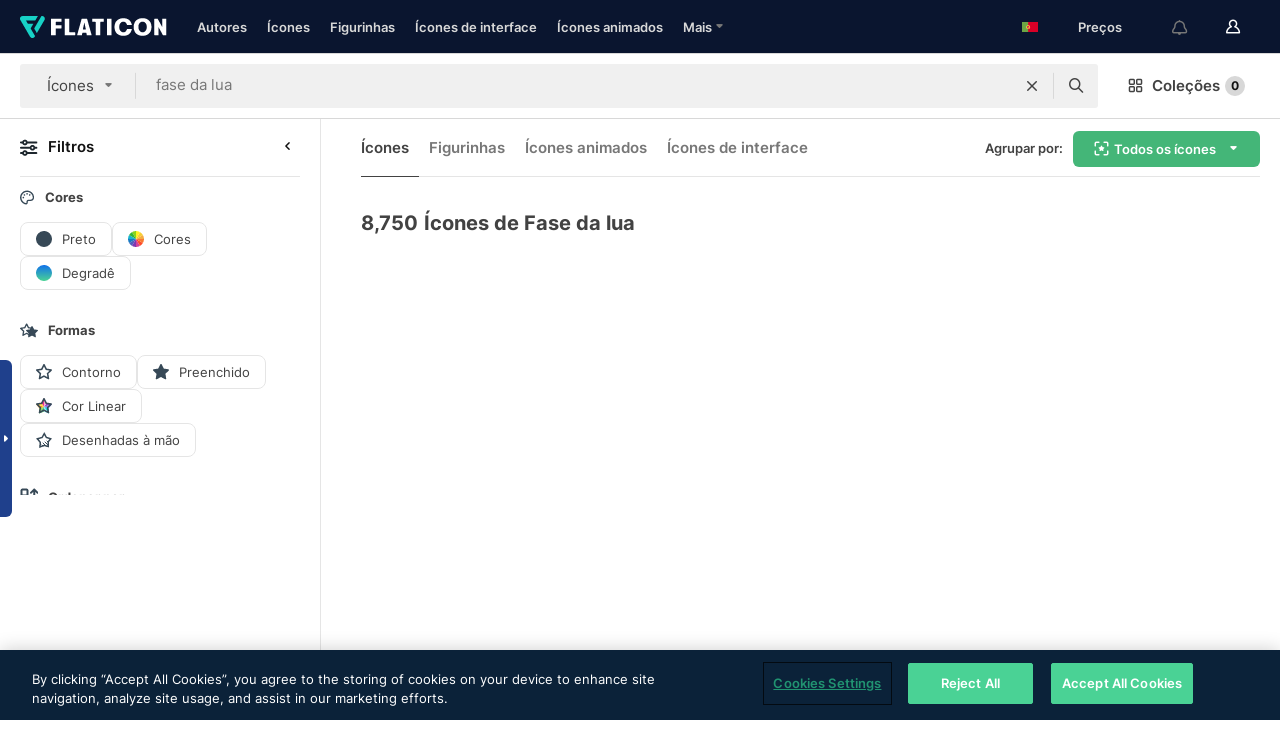

--- FILE ---
content_type: text/html; charset=UTF-8
request_url: https://www.flaticon.com/br/icones-gratis/fase-da-lua
body_size: 79461
content:
<!DOCTYPE html>
<html lang="br">

<head>
    <meta name="viewport" content="width=device-width, initial-scale=1, maximum-scale=1, user-scalable=0">
<meta http-equiv="Content-Type" content="text/html; charset=utf-8" />
<meta name="msapplication-config" content="none" />
<link rel="shortcut icon" href="https://media.flaticon.com/dist/min/img/favicon.ico">
<meta name="google-site-verification" content="jFocZR0Xg3630llv9ftPl5uCj4D5b2I4TfWjLpL-QR4" />
<meta name="naver-site-verification" content="4c0baa4943d32420d0e79f8706e01cda67156093" />
<meta name="p:domain_verify" content="c98d39b8210b59a48713c599c6475bdf" />

<link rel="apple-touch-icon" sizes="58x58" href="https://media.flaticon.com/dist/min/img/apple-icon-58x58.png" />
<link rel="apple-touch-icon" sizes="76x76" href="https://media.flaticon.com/dist/min/img/apple-icon-76x76.png" />
<link rel="apple-touch-icon" sizes="87x87" href="https://media.flaticon.com/dist/min/img/apple-icon-87x87.png" />
<link rel="apple-touch-icon" sizes="114x114" href="https://media.flaticon.com/dist/min/img/apple-icon-114x114.png" />
<link rel="apple-touch-icon" sizes="120x120" href="https://media.flaticon.com/dist/min/img/apple-icon-120x120.png" />
<link rel="apple-touch-icon" sizes="152x152" href="https://media.flaticon.com/dist/min/img/apple-icon-152x152.png" />
<link rel="apple-touch-icon" sizes="167x167" href="https://media.flaticon.com/dist/min/img/apple-icon-167x167.png" />
<link rel="apple-touch-icon" sizes="180x180" href="https://media.flaticon.com/dist/min/img/apple-icon-180x180.png" />
<link rel="apple-touch-icon" sizes="1024x1024" href="https://media.flaticon.com/dist/min/img/apple-icon-1024x1024.png" />

<link rel="chrome-webstore-item" href="https://chrome.google.com/webstore/detail/nkhjnpgcnmdpeikbeegmibjcfjpamjnp">

    <meta name="facebook-domain-verification" content="mqqw5yoiv6x0bu0vwfj9kfem9n1aeg" />

<title>Fase da lua Ícones -8,750 ícones gratuitos</title>

<meta name="description" content="8,750 fase da lua ícones. Ícones vetoriais em SVG, PSD, PNG, EPS e ICON FONT">



<meta name="twitter:card" content="summary_large_image">
<meta name='twitter:site' content='@flaticon'>
<meta name='twitter:creator' content='@flaticon'>
<meta name='twitter:title' content="8,750 ícones grátis de fase da lua">
<meta name='twitter:description' content="Faça o download de mais de 8,750 ícones de fase da lua em formato SVG, PSD, PNG, EPS ou como webfonts.
                    Flaticon, a maior base de dados de ícones gratuitos.">
<meta name='twitter:image' content='https://media.flaticon.com/share/flaticon-generic.jpg'>
<meta name='twitter:domain' content='https://www.flaticon.com/br/'>

<meta property='og:title' content="8,750 ícones grátis de fase da lua" data-dynamic='true' />
<meta property='og:site_name' content='Flaticon' data-dynamic='true' />
<meta property='og:url' content='https://www.flaticon.com/br/icones-gratis/fase-da-lua' />
<meta property='og:description' content="Faça o download de mais de 8,750 ícones de fase da lua em formato SVG, PSD, PNG, EPS ou como webfonts.
                    Flaticon, a maior base de dados de ícones gratuitos."  data-dynamic='true' />
<meta property='og:type' content='article'  data-dynamic='true' />
<meta property='og:image' content='https://media.flaticon.com/share/flaticon-generic.jpg' />
<meta property='og:image:type' content='image/png' data-dynamic='true'>
<meta property='og:image:width' content='1200'  data-dynamic='true' />
<meta property='og:image:height' content='630'  data-dynamic='true' />
<meta property='article:author' content='https://www.facebook.com/flaticon'  data-dynamic='true' />
<meta property='article:publisher' content='https://www.facebook.com/flaticon'  data-dynamic='true' />
<meta property='og:locale' content='en_US' />


    <link rel="canonical" href="https://www.flaticon.com/br/icones-gratis/fase-da-lua">

        <link rel="alternate" hreflang="x-default" href="https://www.flaticon.com/free-icons/moon-phase">
        <link rel="alternate" hreflang="en" href="https://www.flaticon.com/free-icons/moon-phase">
        <link rel="alternate" hreflang="es" href="https://www.flaticon.es/iconos-gratis/fase-lunar">
        <link rel="alternate" hreflang="pt" href="https://www.flaticon.com/br/icones-gratis/fase-da-lua">
        <link rel="alternate" hreflang="ko" href="https://www.flaticon.com/kr/free-icons/moon-phase">
        <link rel="alternate" hreflang="de" href="https://www.flaticon.com/de/kostenlose-icons/mond-phase">
        <link rel="alternate" hreflang="fr" href="https://www.flaticon.com/fr/icones-gratuites/phase-de-lune">
        <link rel="alternate" hreflang="ru" href="https://www.flaticon.com/ru/free-icons/moon-phase">

<link rel="preload" href="https://media.flaticon.com/dist/min/img/logo/flaticon_negative.svg" as="image">

<link rel="preload" href="https://media.flaticon.com/dist/assets/bobjoll.202cca458fa9de5d74455893e517f85c.woff2" as="font" crossorigin importance="high" type="font/woff2">
<link rel="preload" href="https://fps.cdnpk.net/static/inter-regular.woff2" as="font" crossorigin importance="high" type="font/woff2">
<link rel="preload" href="https://fps.cdnpk.net/static/inter-semibold.woff2" as="font" crossorigin importance="high" type="font/woff2">
<link rel="preload" href="https://fps.cdnpk.net/static/inter-bold.woff2" as="font" crossorigin importance="high" type="font/woff2">
<link rel="preload" href="https://fps.cdnpk.net/static/degular-regular.woff2" as="font" crossorigin importance="high" type="font/woff2">
<link rel="preload" href="https://fps.cdnpk.net/static/degular-semibold.woff2" as="font" crossorigin importance="high" type="font/woff2">
<style>
    @font-face {
        font-family: 'Inter';
        src: url('https://fps.cdnpk.net/static/inter-regular.woff2') format('woff2');
        font-weight: 400;
        font-style: normal;
        font-display: swap;
    }
    
    @font-face {
        font-family: 'Inter';
        src: url('https://fps.cdnpk.net/static/inter-semibold.woff2') format('woff2');
        font-weight: 600;
        font-style: normal;
        font-display: swap;
    }
    
    @font-face {
        font-family: 'Inter';
        src: url('https://fps.cdnpk.net/static/inter-bold.woff2') format('woff2');
        font-weight: 700;
        font-style: normal;
        font-display: swap;
    }
    
    @font-face {
        font-family: 'Degular';
        src: url('https://fps.cdnpk.net/static/degular-regular.woff2') format('woff2');
        font-weight: 400;
        font-style: normal;
        font-display: swap;
    }
    
    @font-face {
        font-family: 'Degular';
        src: url('https://fps.cdnpk.net/static/degular-semibold.woff2') format('woff2');
        font-weight: 600;
        font-style: normal;
        font-display: swap;
    }
</style>



<script type="text/javascript" src="https://media.flaticon.com/dist/js/global.ec2b0a4ce81d0edaecfa.js"></script>
<link rel="preload" href="https://media.flaticon.com/dist/js/common.ec2b0a4ce81d0edaecfa.js" as="script">
<link rel="preload" href="https://media.flaticon.com/dist/js/ads.ec2b0a4ce81d0edaecfa.js" as="script">
<link rel="preload" href="https://media.flaticon.com/dist/js/userSession-auth.ec2b0a4ce81d0edaecfa.js" as="script">
<link rel="preload" href="https://media.flaticon.com/dist/js/fi-base.ec2b0a4ce81d0edaecfa.js" as="script">
<link rel="preload" href="https://media.flaticon.com/dist/js/script.ec2b0a4ce81d0edaecfa.js" as="script">
<link rel="preload" href="https://media.flaticon.com/dist/css/fi-style.ec2b0a4ce81d0edaecfa.css" as="style">
<link href="https://media.flaticon.com/dist/css/fi-style.ec2b0a4ce81d0edaecfa.css" rel="stylesheet" type="text/css"/>

            <!-- OneTrust Cookies Consent Notice start -->
                <script src="https://cdn-ukwest.onetrust.com/scripttemplates/otSDKStub.js" type="text/javascript" charset="UTF-8" data-ignore-ga='true' data-domain-script="099871c5-1aa9-43b5-9f64-9b987d74fdcc"></script>
        <script type="text/javascript">
            function OptanonWrapper() {}
        </script>
        <!-- OneTrust Cookies Consent Notice end -->
    
<!--[if lt IE 10]>
<script>var ie = true;</script>
<link rel="stylesheet" type="text/css" href="https://media.flaticon.com/css/ie.css">
<![endif]-->


<!-- Google Optimize -->
<link rel="preconnect dns-prefetch" href="https://www.googletagmanager.com">
<!-- Global site tag (gtag.js) - Google Analytics -->
<script>
    window.dataLayer = window.dataLayer || [];

    function gtag() {
        dataLayer.push(arguments);
    }
    gtag('js', new Date());

</script>
<script async src="https://www.googletagmanager.com/gtag/js?id=UA-42742855-1"></script>
<!-- END: Google Optimize -->

<!-- Google Tag Manager -->
<script>
    (function(w, d, s, l, i) {
        w[l] = w[l] || [];
        w[l].push({
            'gtm.start': new Date().getTime(),
            event: 'gtm.js'
        });
        var f = d.getElementsByTagName(s)[0],
            j = d.createElement(s),
            dl = l != 'dataLayer' ? '&l=' + l : '';
        j.async = true;
        j.src =
            'https://www.googletagmanager.com/gtm.js?id=' + i + dl;
        f.parentNode.insertBefore(j, f);
    })(window, document, 'script', 'dataLayer', 'GTM-PRQMDLG');
</script>
<!-- End Google Tag Manager -->

<link rel="preconnect dns-prefetch" href="https://www.google-analytics.com">
<script>
    (function(i, s, o, g, r, a, m) {
        i['GoogleAnalyticsObject'] = r;
        i[r] = i[r] || function() {
            (i[r].q = i[r].q || []).push(arguments)
        }, i[r].l = 1 * new Date();
        a = s.createElement(o),
            m = s.getElementsByTagName(o)[0];
        a.async = 1;
        a.src = g;
        m.parentNode.insertBefore(a, m)
    })(window, document, 'script', 'https://www.google-analytics.com/analytics.js', 'ga');
    ga('create', 'UA-42742855-1', 'auto', {
        'allowLinker': true
    });
    ga('require', 'linker');
    ga('linker:autoLink', ['flaticon.com', 'flaticon.es', 'freepikcompany.com']);
    ga('send', 'pageview');
</script>

<script>
    var STATIC_URL = 'https://image.flaticon.com/';
    var ACCOUNTS_BASE_URL = 'https://www.flaticon.com/br/profile/';
    var ACCOUNTS_URL = 'https://www.flaticon.com/br/profile/';
    var ACCOUNTS_API_KEY = 'aHR0cHM6Ly93d3cuZmxhdGljb24uY29tL2Jy';
    var FACEBOOK_APP_ID = '579360525479711';
    var FACEBOOK_APP_VERSION = 'v3.2';
    var GOOGLE_CLIENT_ID = '544984668822-l66ipmg9o5lpalcntjckr651vbo72tcv.apps.googleusercontent.com';
    var GOOGLE_API_KEY = 'AIzaSyCkyUw3UxCwg618Bknm9vdoWnYWji4lQSM';
    var LANGUAGE = 'portuguese';
    var language = 'portuguese';
    var LANGUAGE_SHORT = 'br';
    var URL_LOG = 'https://www.flaticon.com/br/Errors/js_error';
    var RE_CAPTCHA_KEY = '6LdrxggTAAAAAEsVEMxap24sSkGS1nI3SsOigFyF';
    var RE_CAPTCHA_SECRET = '6LdrxggTAAAAANBFArNBHFs8wDnZL5q51hkRPpls';
    var RE_CAPTCHA_KEY_INVISIBLE_V2 = '6LdZqaMZAAAAAMi-EaIh8xjypOnZsUDt0a9B468g';
    var PROF_RE_CAPTCHA_KEY_INVISIBLE = '6LfEmSMUAAAAAEDmOgt1G7o7c53duZH2xL_TXckC';
    var APP_URL = 'https://www.flaticon.com/br/';
    var BASE_URL = 'https://www.flaticon.com/';
    var URL_STATIC_IMG = 'https://media.flaticon.com/dist/min/img/';
    var ACTIVE_AX_DETAIL = 0;
    var LANDING = false;
    var url_pre_ax_detail;
    var URL_CRM_LOG = 'https://www.flaticon.com/br/ajax/crm-log';
    var FLATICON_URL_STATIC = 'https://media.flaticon.com/';
    var MONTHLY_SUBSCRIPTION_PRICE = '9,99€';
    var USA_MONTHLY_SUBSCRIPTION_PRICE = '11,99$';
    var ANNUAL_SUBSCRIPTION_PRICE = '89,99€';
    var USA_ANNUAL_SUBSCRIPTION_PRICE = '99,00$';
    var ANNUAL_SUBSCRIPTION_PRICE_PER_MONTH = '7,50€';
    var USA_ANNUAL_SUBSCRIPTION_PRICE_PER_MONTH = '8,25$';
    var URL_CAMPAIGN = '';
    var LICENSES = JSON.parse('{"name":{"1":"CC 3.0 BY","2":"Flaticon Basic License","3":"Editorial License"},"url":{"1":"http:\/\/creativecommons.org\/licenses\/by\/3.0\/","2":"https:\/\/media.flaticon.com\/license\/license.pdf","3":"https:\/\/media.flaticon.com\/license\/license_editorial.pdf"}}');
    var FLATICON_SEO_APP_URL = JSON.parse('{"english":"https:\/\/www.flaticon.com\/","spanish":"https:\/\/www.flaticon.es\/","portuguese":"https:\/\/www.flaticon.com\/br\/","german":"https:\/\/www.flaticon.com\/de\/","korean":"https:\/\/www.flaticon.com\/kr\/","french":"https:\/\/www.flaticon.com\/fr\/","russian":"https:\/\/www.flaticon.com\/ru\/"}');
    var SUPPORT_URL = 'https://support.flaticon.com/s/';
    var SUPPORT_LANG = 'language=en_US';
    var GR_LANGUAGE = 'br';
    var FLATICON_URL_IMAGE = 'https://image.flaticon.com/';
    var COUPON_PRICING = 'FI10CART25'
    var MERCHANDISING_LICENSE_CHECK_URL = 'https://www.flaticon.com/br/merchandising-license/check';
    var GOOGLE_ONE_TAP_LOGIN_URL = 'https://id.freepik.com/api/v2/login/google-one-tap?client_id=flaticon';
    var URL_GENERIC_IMAGE_SHARE = 'https://media.flaticon.com/share/flaticon-generic.jpg'
    var UICONS_LAST_VERSION = '3.0.0';
        var IS_API_ORIGIN = false;
    
    
    
    var SPONSOR_CURRENT_PAGE = 1;

            var ESSENTIALS_STATUS = '';
        var ESSENTIALS_DATE = '';
    
            var UPDATE_BILLING_INFO = false;
    
            var VISIT_PLANS_PRICING = 0;
        
    var GOOGLE_IDP_URL_LOGIN = 'https://id.freepik.com/v2/log-in?client_id=flaticon&lang=pt';
    var GOOGLE_IDP_URL_REGISTER = 'https://id.freepik.com/v2/sign-up?client_id=flaticon&lang=pt';

    // Optimize Tests 
    var optimizeTests = [];

        var FEATURE_COLOR_PALETTE = false;
    
        var FEATURE_SHUTTERSTOCK_COUPON = false;
    
        var FEATURE_NOTIFICATIONS_HEADER = true;
        
        var FEATURE_FILTER_GROUP_BY = false;
    
        var FEATURE_ENABLE_GOOGLE_ADS_DETAIL = true;
    
    var FEATURE_CMP = true;
    var CSRF_TOKEN_NAME = 'csrf_token';
    var CSRF_TOKEN = 'ba7cd790686c96b5e8e17b9b6732d5d7';
  
    
    
    
    
    var PACK_LICENSE_URL = 'https://www.flaticon.com/br/license/pack/';
    var IS_UICONS_VIEW = false;
    var FLATICON_URL = 'https://www.flaticon.com/br/';

    var AMOUNT_IN_RELATED_BY_TAG_AND_STYLE = 24;
    
    function gtag() {
        dataLayer.push(arguments)
    }

    var USER_REGISTERED = false;
        var CRAFT_PRICE = 34.00;
        var FLATICON_UPLOAD_ICONS_URL = 'https://www.flaticon.com/';

    var USER_COUNTRY_CODE = 'US';

            USER_COUNTRY_CODE = 'US';
    
        var HAS_USER_BILLING_IN_INDIA = false;
    
            var PRODUCT_PRICING_YEARLY_PER_MONTH = '8.25 USD';
        var PRODUCT_PRICING_YEARLY = '99 USD';
        var PRODUCT_PRICING_MONTHLY = '12.99 USD';
        var FLATICON_DOWNLOAD_URL = 'https://www.flaticon.com/br/';
    var CDN_URL_PREFIX = 'https://cdn-uicons.flaticon.com/';

            var RESOURCE_TYPE = 'standard';
    
        var IS_USER_PREMIUM = false;
    
    
    
    // Sending ClientId to Shutterstock iframes
    var clientId = undefined;
    var iframeQueue = [];

    function sendClientId() {
        while (iframeQueue.length > 0) {
            var iframe = iframeQueue.pop();
            // Extract domain from iframe src
            var parser = document.createElement('a');
            parser.href = iframe.src;
            var target = parser.protocol + '//' + parser.hostname;
            iframe.contentWindow.postMessage(clientId, target);
        }
    }

    function askForClientId(element) {
        iframeQueue.push(element);
        if (clientId) {
            sendClientId();
        }
    }

    ga(function(tracker) {
        clientId = tracker.get('clientId');
        sendClientId();
    });

    if (window.performance && document.addEventListener && window.addEventListener) {
        document.addEventListener('DOMContentLoaded', function() {
            ga('send', 'timing', 'performance', 'DOMContentLoaded', Math.round(performance.now()) /* TODO: 'Highwinds CDN' | 'Edgecast CDN' | 'OVH' */ );
        });
    }
</script>

<link rel="preconnect dns-prefetch" href="https://www.googletagservices.com">

<script type="text/javascript" src="https://try.abtasty.com/7589c1945ce38ce68d47d42a1cf45c3b.js"></script>

            <link rel="preload" as="script" href="https://ssm.codes/smart-tag/flaticoncomv2.js">
        <script async src="https://ssm.codes/smart-tag/flaticoncomv2.js"></script>
    

<!-- Google One Tap -->
    <script>
        function dispatchGoogleOneTapMomentEvent(notification) {
            window.dispatchEvent(new CustomEvent('googleOneTapDisplayed', { detail: notification.isDisplayed() }));
        }
    </script>
    <script src="https://accounts.google.com/gsi/client" async defer></script>
    <div id="g_id_onload"
         data-client_id="705648808057-3chuddbr6oahbebib1uh693k02sgfl30.apps.googleusercontent.com"
         data-login_uri="https://id.freepik.com/api/v2/login/google-one-tap?client_id=flaticon"
         data-skip_prompt_cookie="gr_session2"
         data-prompt_parent_id="g_id_onload"
         data-moment_callback="dispatchGoogleOneTapMomentEvent"
        data-callback="oneTapCallback"    ></div>



    <script type="application/ld+json">
        {
            "@context": "http://schema.org",
            "@type": "Organization",
            "name": "Flaticon",
            "url": "https://www.flaticon.com/br/",
            "logo": "https://media.flaticon.com/dist/min/img/flaticon-logo.svg",
            "sameAs": [
                                    
                     "https://www.facebook.com/flaticon",
                                                        
                     "https://twitter.com/flaticon",
                                                         "https://www.pinterest.es/flaticon/"
                    
                                                ]
        }
    </script>

    <!-- Start web schema -->
    <script type="application/ld+json">
        {
            "@context": "http://schema.org",
            "@type": "WebSite",
            "name": "Flaticon",
            "url": "https://www.flaticon.com/br/",
            "potentialAction": {
                "@type": "SearchAction",
                "target": "https://www.flaticon.com/br/buscar?word={search_term_string}",
                "query-input": "required name=search_term_string"
            }
        }
    </script>
    <!-- End web schema -->

<div class="myTestAd" style="position: absolute; pointer-events: none;"></div>

    <!-- Preconnect semseo -->
    <link rel="preconnect" href="https://shb.richaudience.com">
    <link rel="preconnect" href="https://ib.adnxs.com">
    <link rel="preconnect" href="https://c.amazon-adsystem.com">
    <link rel="preconnect" href="https://securepubads.g.doubleclick.net">
    <link rel="preconnect" href="https://googleads.g.doubleclick.com">
    <link rel="preconnect" href="https://pagead2.googlesyndication.com">
    <link rel="preconnect" href="https://bidder.criteo.com">
    <link rel="preconnect" href="https://prebid.mgid.com">
    <link rel="preconnect" href="https://dmx.districtm.io">
    <link rel="preconnect" href="https://ice.360yield.com">
    <link rel="preconnect" href="https://adx.adform.net">
    <link rel="preconnect" href="https://rtb.adpone.com">
    <!-- Preconnect semseo end -->

<!-- Hotjar events -->
<script>
    window.hj=window.hj||function(){(hj.q=hj.q||[]).push(arguments)};
</script>
<!-- Hotjar events end -->

                              <script>!function(e){var n="https://s.go-mpulse.net/boomerang/";if("False"=="True")e.BOOMR_config=e.BOOMR_config||{},e.BOOMR_config.PageParams=e.BOOMR_config.PageParams||{},e.BOOMR_config.PageParams.pci=!0,n="https://s2.go-mpulse.net/boomerang/";if(window.BOOMR_API_key="R5JS7-M8GWC-DW7YC-BENQZ-YEA7H",function(){function e(){if(!o){var e=document.createElement("script");e.id="boomr-scr-as",e.src=window.BOOMR.url,e.async=!0,i.parentNode.appendChild(e),o=!0}}function t(e){o=!0;var n,t,a,r,d=document,O=window;if(window.BOOMR.snippetMethod=e?"if":"i",t=function(e,n){var t=d.createElement("script");t.id=n||"boomr-if-as",t.src=window.BOOMR.url,BOOMR_lstart=(new Date).getTime(),e=e||d.body,e.appendChild(t)},!window.addEventListener&&window.attachEvent&&navigator.userAgent.match(/MSIE [67]\./))return window.BOOMR.snippetMethod="s",void t(i.parentNode,"boomr-async");a=document.createElement("IFRAME"),a.src="about:blank",a.title="",a.role="presentation",a.loading="eager",r=(a.frameElement||a).style,r.width=0,r.height=0,r.border=0,r.display="none",i.parentNode.appendChild(a);try{O=a.contentWindow,d=O.document.open()}catch(_){n=document.domain,a.src="javascript:var d=document.open();d.domain='"+n+"';void(0);",O=a.contentWindow,d=O.document.open()}if(n)d._boomrl=function(){this.domain=n,t()},d.write("<bo"+"dy onload='document._boomrl();'>");else if(O._boomrl=function(){t()},O.addEventListener)O.addEventListener("load",O._boomrl,!1);else if(O.attachEvent)O.attachEvent("onload",O._boomrl);d.close()}function a(e){window.BOOMR_onload=e&&e.timeStamp||(new Date).getTime()}if(!window.BOOMR||!window.BOOMR.version&&!window.BOOMR.snippetExecuted){window.BOOMR=window.BOOMR||{},window.BOOMR.snippetStart=(new Date).getTime(),window.BOOMR.snippetExecuted=!0,window.BOOMR.snippetVersion=12,window.BOOMR.url=n+"R5JS7-M8GWC-DW7YC-BENQZ-YEA7H";var i=document.currentScript||document.getElementsByTagName("script")[0],o=!1,r=document.createElement("link");if(r.relList&&"function"==typeof r.relList.supports&&r.relList.supports("preload")&&"as"in r)window.BOOMR.snippetMethod="p",r.href=window.BOOMR.url,r.rel="preload",r.as="script",r.addEventListener("load",e),r.addEventListener("error",function(){t(!0)}),setTimeout(function(){if(!o)t(!0)},3e3),BOOMR_lstart=(new Date).getTime(),i.parentNode.appendChild(r);else t(!1);if(window.addEventListener)window.addEventListener("load",a,!1);else if(window.attachEvent)window.attachEvent("onload",a)}}(),"".length>0)if(e&&"performance"in e&&e.performance&&"function"==typeof e.performance.setResourceTimingBufferSize)e.performance.setResourceTimingBufferSize();!function(){if(BOOMR=e.BOOMR||{},BOOMR.plugins=BOOMR.plugins||{},!BOOMR.plugins.AK){var n=""=="true"?1:0,t="",a="bu5n45nydf3qs2iynpra-f-b7249e94b-clientnsv4-s.akamaihd.net",i="false"=="true"?2:1,o={"ak.v":"39","ak.cp":"1587957","ak.ai":parseInt("1019318",10),"ak.ol":"0","ak.cr":9,"ak.ipv":4,"ak.proto":"h2","ak.rid":"f3048ed","ak.r":42864,"ak.a2":n,"ak.m":"b","ak.n":"ff","ak.bpcip":"13.58.222.0","ak.cport":45348,"ak.gh":"184.25.118.9","ak.quicv":"","ak.tlsv":"tls1.3","ak.0rtt":"","ak.0rtt.ed":"","ak.csrc":"-","ak.acc":"","ak.t":"1763208162","ak.ak":"hOBiQwZUYzCg5VSAfCLimQ==WCBQg0bCpp+cLiGPMvsXXhVKgqitaFGio4v6R0EKGeOEO5vNITZ08EUGaxzt1cf/lnqkUhiiNa45KP5pTvYgfiBg9kaYLVZPtQszfaA49LBGlbXZXH2cpAJETJjKiBmfoUT5/X80jxXfxDsARp3kfwCAdmg2cnxliscOoNVS1FY5zzjleaVTPypBgUaITk9SLQcOm25ND6Qxr2mF9A/38Ho9zDprjGKf5kqkMTxOxZrxVox2bZpfImCcUbkFqXTAD/q/F2WMOe3egoy4dC5X0qTa/szGBDf8EI6rTU4q896q+OrZ5hdpdgedoCc8YwK+uIthIML6Gmc15ZYvpwqkWRedzUVKAIiHB6VdoYdVYAsK0x8hsmA62HPpCQ53P6LmEorGOm/wtZqyO4Eq+wqy0YyuMQKq/vl6lhgZBl9UU0E=","ak.pv":"31","ak.dpoabenc":"","ak.tf":i};if(""!==t)o["ak.ruds"]=t;var r={i:!1,av:function(n){var t="http.initiator";if(n&&(!n[t]||"spa_hard"===n[t]))o["ak.feo"]=void 0!==e.aFeoApplied?1:0,BOOMR.addVar(o)},rv:function(){var e=["ak.bpcip","ak.cport","ak.cr","ak.csrc","ak.gh","ak.ipv","ak.m","ak.n","ak.ol","ak.proto","ak.quicv","ak.tlsv","ak.0rtt","ak.0rtt.ed","ak.r","ak.acc","ak.t","ak.tf"];BOOMR.removeVar(e)}};BOOMR.plugins.AK={akVars:o,akDNSPreFetchDomain:a,init:function(){if(!r.i){var e=BOOMR.subscribe;e("before_beacon",r.av,null,null),e("onbeacon",r.rv,null,null),r.i=!0}return this},is_complete:function(){return!0}}}}()}(window);</script></head>

<body class="  hero--white"
      data-section="icon-search">

        <section id="viewport" class="viewport ">
        
<script type="text/javascript">
  var messages = {
    common: {
      allIcons: 'Todos os ícones',
      allStickers: 'Todas as figurinhas',
      allAnimatedIcons: 'Todos os ícones animados',
      allInterfaceIcons: 'Todos os ícones de interface',
      icons: 'ícones',
      interface_icons: 'ícones de interface',
      stickers: 'figurinhas',
      animated_icons: 'ícones animados',
      packs: 'pacotes',
      icon_packs: 'pacotes de ícone',
      icon_styles: 'estilos de ícone',
      sticker_packs: 'pacotes de figurinhas',
      sticker_styles: 'estilos de figurinha',
      interface_icons_packs: 'pacotes de ícones de interface',
      url_icons: 'https://www.flaticon.com/br/icones',
      url_search_icon_packs: '/pacotes',
      url_stickers: 'https://www.flaticon.com/br/stickers',
      url_animated_icons: 'https://www.flaticon.com/br/icones-animados',
      url_sticker_detail: 'sticker-gratis',
      url_sticker_latest: 'ultimos-stickers',
      url_sticker_premium: 'sticker-premium',
      url_uicons: 'https://www.flaticon.com/br/uicons/interface-icons',
      pack: 'Pacote',
      style: 'estilo',
      category: 'categoria',
      free_icon: '/icone-gratis/',
      icons_format: 'Baixe todos os ícones no formato SVG, PSD, EPS ou como fontes da web',
      collections: 'colecoes/',
      view_icon: 'Visualizar ícone',
      search_related_icons: 'Pesquisar ícones relacionados',
      browse_pack: 'Navegar pacote',
      author_packs: 'Criador do pacote',
      free: 'grátis',
      cc_exp_title: 'Atenção!',
      cc_exp_desc: 'Seu cartão de crédito está para expirar. Por favor, <a href=\"https://www.flaticon.com/br/profile/my_subscriptions\">atualize seu cartão aqui</a> e continue com seu plano Premium',
      download: 'Baixar',
      downloadAsset: 'Baixar recurso',
      more_info: 'Mais informações',
      downloads: 'downloads',
      view_all: 'Ver todos',
      view_detail: 'Ver detalhe',
      more: 'Mais',
      edit: 'Editar',
      download_svg: 'Download SVG',
      download_png: 'Download PNG',
      read_more: 'Leia mais',
      more_icons_author: 'Mais ícones deste autor',
      more_formats: 'Mais formatos',
      search_author_resources: 'Pesquisar ícones com o mesmo estilo',
      search_icons_style: 'Pesquisar ícones com este estilo',
      url_search: '/buscar',
      url_free_icons: 'icones-gratis/',
      cancel: 'Cancelar',
      send: 'Enviar',
      show_more: 'Mostrar mais',
      premium_download: 'Download Premium',
      download_pack: 'Baixar o pacote',
      login: 'Log in',
      register: 'Cadastrar',
      register_download: 'Registrar e Baixar',
      see_more: 'Ver mais',
      url_downloads_limit: 'limite-de-downloads',
      copy: 'copiar',
      copyPNG: "Copiar PNG para a área de transferência",
      copyPNGbutton: "Copiar PNG",
      copySVG: "Copiar SVG para a área de transferência",
      copySVGbutton: "Copiar SVG",
      copy_png_svg: "Copie PNG/SVG para a área de transferência",
      faqs: 'Mais perguntas? Leia as <a href=\"https://support.flaticon.com/s/article/What-are-Flaticon-Premium-licenses?language=en_US\" target=\"_blank\" class=\"medium\">Perguntas Frequentes</a>',
      whats_news_url: '/novidades',
      size: 'size',
      svg_type: 'SVG type',
      regular_svg: 'Regular SVG',
      regular_svg_text: 'The one you have been always using in Flaticon (With expanded objects).',
      editable_svg: 'Editable SVG',
      editable_svg_text: 'This format make it easier to adjust the thickness of the strokes and change the objects shapes.',
      other_formats: 'other formats',
      animatedIcon : 'ícone animado grátis',
      svg_files: "Arquivos SVG",
      editable_strokes: "Traçados de pincel editáveis",
      editable_strokes_text: "Arquivo SVG não expandido com traçados de pincel e formas personalizáveis.",
      simplified : "Simplificado",
      simplified_text: "Arquivo SVG achatado com opções de edição limitadas.",
      new: "new",
      pageTitle: "Página",
    },
    animatedIconDetail: {
      exploreRelated: "Explore ícones animados de %s relacionados",
      see: "Veja nosso ícone animado de %s em ação",
      look: "Pareça um profissional com este ícone animado de %s, e veja como ele ficará incrível no design de seu site, celular ou qualquer interface.",
      looksGreat: "Fica ótimo em uma interface",
      onNotification: "Ícone animado de %s em uma notificação",
      mobileInterface: "Ícone animado de %s fica muito bem em seu próximo projeto de interface de celular.",
      mobile: "Ícone animado de %s em um celular",
      worldwide: "Mundial",
      briefcase: "Pasta",
      menu: "Ícone animado de %s em um menu",
      sizes: "Use ícone animado de %s em diferentes tamanhos",
      stunning: "Ícones animados incríveis para impressionar a todos",
      highQuality: "Baixe ícones animados de alta qualidade gratuitamente, e dê aos seus projetos o destaque que você está procurando.",
      explore: "Explorar ícones animados",
      animatedIconsMostDownloadedUrl: "https://www.flaticon.com/br/icones-animados-mas-baixados",
    },
    og: {
      'webtitle': '{0} - Grátis {1} Ícones',
      'title': '{0} criado por {1}',
      'desc': 'Faça o download agora deste ícone vetorial em formato SVG, PSD, PNG, EPS ou como webfonts. Flaticon, a maior base de dados de ícones gratuitos.',
      'animatedIconTitle': '{0} Animated Icon | Free {1} Animated Icon',
    },
    limit: {
      registered: 'Você atingiu o limite de ícones <a href="https://www.flaticon.com/br/pricing" onclick="ga(\'send\', \'event\', \'Collection\', \'Go to premium\', \'Alert icons limit\'); " title="Tenha acesso a coleções ilimitadas!">Seja assinante Premium</a> e tenha acesso a coleções ilimitadas',
      guest: 'Você atingiu o limite de ícones. <a href="https://id.freepik.com/v2/sign-up?client_id=flaticon&lang=pt" title="Registre-se e tenha acesso a 256 ícones">Registre-se </a> e tenha acesso a 256 ícones',
      collection: 'Você chegou ao limite de ícones por coleção (256 ícones)',
      max_size: "Tamanho máximo do arquivo excedido",
      backup_max_size: "Não há espaço suficiente nesta coleção para adicionar seus arquivos de backup",
      downloaded_icons_perc: "Você atingiu %s% do seu limite de download",
      personal_limit: "Se você incluir estes {0} ícones pessoais nesta coleção, você atingirá o limite máximo de ícones pessoais por coleção ({1} ícones)"
    },
    limit_anonymous: {
      title: 'Seus downloads estão acabando!',
      paragraph1: 'Hora de se tornar um usuário cadastrado',
      paragraph2: 'Crie uma conta gratuitamente e continue baixando',
      button: 'Registre-se gratuitamente'
    },
    external_icon: {
      title: 'Ícone adicionado',
      message: 'Este ícone não é parte da Seleção do Flaticon. Por favor, adicione a atribuição do autor para usá-lo.'
    },
    report: {
      message: 'Este ícone não faz parte da Seleção Flaticon. Por favor, atribua o autor para usá-lo.',
      report_icon: "Reportar este ícone",
      indicate_problem: "Por favor, indique o problema que foi encontrado. Obrigado!",
      download: 'O download não está funcionando',
      owner: 'Eu sou o proprietário deste ícone',
      link: "Não consigo encontrar o link de download",
      other: 'Outro',
      describe_problem: 'Descreva o problema'
    },
    search: {
      search: 'Procurar',
      minimal_characters: 'Por favor, digite no mínimo um caractere para pesquisar',
      max_page_number: "Please type a correct page number to search",
      placeholder_icons: 'Procurar ícones',
      placeholder_packs: 'Procurar pacotes',
      placeholder_stickers: 'Pesquise por figurinhas',
      placeholder_animated_icons: "Pesquisar por ícones animados",
      placeholder_interface_icons: 'Procurar por ícones de interface',
      placeholder_icon_packs: 'Pesquisar por pacote de ícone',
      placeholder_icon_styles: 'Pesquisar por estilo de ícone',
      placeholder_sticker_packs: "Pesquisar por pacote de figurinha",
      placeholder_sticker_styles: "Pesquisar por estilo de figurinha",
      placeholder_interface_icons_packs: 'Pesquise pacotes de ícones de interface,',
    },
    filters: {
      order_by: 'Ordenar por',
      style: 'Estilo',
      stroke: 'Traçado de pincel',
      detail: 'Ajuste de detalhes',
      date: 'Mais recente',
      popularity: 'Popularidade',
      downloads: 'Mais baixado',
      all: 'Todos',
      detailed: 'Detalhado',
      simple: 'Simples',
      mixed: 'Sortido',
      rounded: 'Arredondado',
      handmade: 'Feito à mão',
      filled: 'Preenchido',
      linear: 'Linear',
      angular: 'Angular',
      '3d': '3D',
      color: 'Cor',
      monocolor: 'Monocromático',
      multicolor: 'Colorido',
      appliedFilters: 'Applied filters',
      clearAll: 'Clear all'
    },
    errors: {
      connectivity: 'Não é possível estabelecer conexão com os servidores do Flaticon. Por favor, verifique suas configurações de rede.',
      inactive_user: 'In order to download you must activate your account.'
    },
    collection: {
      add_icon: 'Adicionar à coleção',
      delete_icon: 'Remover das coleções',
      default_name: 'Minha coleção de ícones',
      aware: 'Fique atento',
      iconfont_colors: 'Por razões técnicas, os ícones multicoloridos não serão incluídos entre os ícones de fonte.',
      add_premium: 'Este ícone está disponível apenas para usuários Premium. Você pode obter mais informações <a target="_blank" href="https://www.flaticon.com/br/pricing" class="track" data-track-arguments="all, event, collection, go-to-premium, alert-icon-premium" title="Torne-se Premium!">aqui</a>',
      locked: 'Sua coleção está bloqueada, você pode <a target="_blank" href="https://www.flaticon.com/br/pricing" class="track" data-track-arguments="all, event, collection, go-to-premium, alert-locked" title="Torne-se Premium!">fazer um upgrade em sua conta</a> e obter coleções ilimitadas',
      iconfont_tooltip: 'Baixe como fontes de ícones e use os ícones em seu site, totalmente personalizáveis com apenas CSS.',
      iconfont_disabled: "Na sua coleção, há apenas ícones multicoloridos. Esses ícones não podem ser usados com ícones de fonte.",
      duplicated_disabled: "Sua conta não permite mais coleções",
      share_disabled: "Inscreva-se para compartilhar!",
      upload_disabled: "Torne-se Premium para fazer o upload de ícones!",
      upload_icons: "Fazer o upload de ícones SVG!",
      duplicate: "Duplique",
      download_personal: "Your Collection has personal icons. These icons will not be downloaded in Icon Font format",
      svg_incorrect: "Formato SVG desfigurado",
      only_svg: "Apenas ícones SVG são permitidos",
      fetch_premium: 'Ícones Premium não podem ser adicionados à nova coleção <a target="_blank" href="https://www.flaticon.com/br/pricing" onclick="ga(\'send\', \'event\', \'Collection\', \'Go to premium\', \'Fetch collection premium error\'); " title="Torne-se Premium!">PTorne-se um usuário premium agora!</a>',
      fetch_personal: "Ícones pessoais não podem ser adicionados à sua nova coleção",
      friendly_reminder: "Lembrete:",
      no_custom_icons_in_backup: "Seu arquivo de backup não incluirá ícones editados",
      restore_personal: "Ícones pessoais não podem ser restaurados na sua nova coleção",
      upload_enabled: "Fazer upload dos seus ícones em svg",
      upload_disabled: "Upload desativado no modo de classificação",
      color_disabled: "Esta coleção não tem ícones ou todos os ícones são multicoloridos",
      success_restore: "Você restaurou com sucesso {0} de {1} ícones",
      icons_skiped: "{0} de {1} ícones não foram importados para sua coleção porque você já os tinha nela",
      locked_title: "Você tem coleções bloqueadas",
      locked_text: "Desbloqueie suas coleções, não limite o seu trabalho ",
      locked_button: "Atualização",
      locked_url: "https://www.flaticon.com/br/pricing",
      empty_collection_limit: "Você não pode criar mais coleções com uma coleção vazia. Adicione itens primeiro."
    },
    fonts: {
      error_svg: 'Esse arquivo SVG não é um arquivo de fonte'
    },
    url: {
      most_download: '/mais-baixados',
      latest_icons: '/ultimos-icones',
      search: '/buscar',
      packs_search: 'pacotes/buscar',
      style_search: 'style/search',
      packs: 'packs',
      authors: 'autores',
      guest_limit: 'visitante',
      premium_limit: 'Premium',
      free_icons: 'icones-gratis',
      pricing: 'pricing',
      craft: 'https://www.flaticon.com/br/merchandising-license',
      craft_purchases: 'https://www.flaticon.com/br/merchandising-license/purchases'
    },
    attribution: {
      type_icon: 'ícones',
      type_sticker: 'figurinhas',
      type_animated_icon: 'ícones animados',
      uicons_made_by: 'Uicons por',
      icons_made_by: 'Ícones feitos por',
      stickers_made_by: 'Figurinhas feitas por',
      animatedIcon_made_by: 'Ícones animados feitos por',
      icons_created_by: 'ícones criados por',
      stickers_created_by: 'figurinhas criadas por',
      animatedIcon_created_by: 'ícones animados criados por',
      is_licensed_by: 'é licenciado por',
      description: "Selecione sua rede social favorita e compartilhe nossos ícones com seus contatos ou amigos. Se você não tiver essas redes sociais, copie o link e cole-o naquela que você usa. Para mais informações, leia o %sguia de atribuição%s ou %sbaixe a licença.%s",
      title: "Ei! Lembre-se de que você precisa atribuir %s",
      unicorn_text: "Toda vez que você atribui, um cavalo pega seu chifre e se torna um unicórnio",
      designer_text: "Toda vez que você atribui, você faz um designer feliz",
      rex_text: "Toda vez que você dá crédito, o T-rex pode tomar seu café",
      karma_text: "Toda vez que você atribui, você recebe +10 no seu Carma",
      download_problems: "Problemas com o download?",
      dont_want_credit: "Não quer dar créditos ao autor?",
      go_premium: 'Você pode tornar-se <a href="https://www.flaticon.com/br/pricing" class="track" data-track-arguments="ga, event, premium, icon-attribute-modal"><strong><i class="icon icon--premium inline-block"></i>s facilmente e usar mais de <a href="https://www.flaticon.com/br/pricing" class="track" data-track-arguments="ga, event, premium, icon-attribute-modal"><strong><i class="icon icon--premium inline-block"></i> de ícones sem atribuição. </strong></a>Saiba mais aqui18 milhões',
      go_premium_detail: 'Pode tornar-se <a href="https://www.flaticon.com/br/pricing" class="track" data-track-arguments="ga, event, premium, icon-attribute-modal"><strong>Premium</strong></a> facilmente e usar mais de 18.0M ícones e stickers sem atribuição.',
      copy_and_attribute: "Copiar e atribuir",
      copy: "Copiar link",
      copied: "Copiado!",
      freepik_url: "https://www.freepik.com"
    },
    typeform: {
      multi_question_search: "O que você melhoraria no processo de busca?",
      tell_us: "Fale para nós!"
    },
    feedback: {
      thanks_message: "Agradecemos o seu feedback!"
    },
    blockers: {
      is_present: "Parece que você tem um bloqueador de anúncios instalado. Por favor, desative-o para usufruir da melhor experiência no Flaticon.",
    },
    link: {
      copied: "Link copiado",
      success: "A URL de compartilhamento foi copiada para a área de transferência"
    },
    clipboard: {
      copied: "Copiado para a área de transferência",
      errorFirefox: '<b>Copying is disabled in Firefox.</b> Learn how to enable it <b><a href="https://support.flaticon.com/s/article/How-can-I-copy-icons-to-clipboard-FI?language=en_US" target="_blank" class="bold">here</a></b>.',
      png: {
        success: "Copiado para a área de transferência com sucesso",
        error: "Erro ao copiar para a área de transferência"
      }
    },
    follows: {
      followIcon: "Seguir ícone",
      unFollowIcon: "Parar de seguir ícone",
      followAuthor: "Seguir",
      unFollowAuthor: "Parar de seguir",
      followStyle: "Seguir estilo",
      unFollowStyle: "Parar de seguir estilo"
    },
    easterEggs: {
      halloween: {
        findMe: "Encontre-me!",
        close: "Fechar",
        pressEsc: "Pressione ESC ou",
        modalP1: "Você veio, você viu,<br> você o capturou!",
        modalP2: "Você é um verdadeiro caça-fantasmas, e o mundo merece saber disso.",
        share: "Compartilhe",
        shareText: "Flaticon está assombrado, ajude-nos a limpá-lo"
      }
    },
    detail: {
      savePinterest: "Salvar",
      search_placeholder: "Pesquisar mais ícones neste estilo",
      icon: "ícone",
      sticker: "figurinha",
      animatedicon: "íconeanimado",
      free: "grátis",
      premium: "Premium",
      license: "Licença",
      report_this_icon: "Reportar este ícone",
      download_free_icon_in_png: "Baixar ícone gratuito no formato PNG",
      download_free_sticker_in_png: "Baixar figurinha grátis no formato PNG",
      download_vector_icon_in_svg: "Baixe o ícone vetorial no formato SVG",
      download_vector_sticker_in_svg: "Baixe a figurinha vetorial no formato SVG",
      download_vector_icon_in_eps: "Baixe o ícone vetorial no formato EPS",
      download_vector_icon_in_psd: "Baixe o ícone vetorial no formato PSD",
      download_vector_icon_in_base64: "Baixe o ícone vetorial no formato base64",
      download_vector_icon_in_PDF: "Baixe o ícone vetorial no formato PDF",
      download_vector_icon_in_JPG: "Baixe o ícone vetorial no formato JPG",
      download_free_icon_font_in_png: "Download free icon font in PNG format",
      download_free_icon_font_in_svg: "Download free icon font in SVG format",
      download_free_icon_font_for_android: "Download free icon font for Android",
      download_free_icon_font_for_ios: "Download free icon font for iOS",
      available_formats: "Disponível nos formatos <b>PNG</b>, <b>SVG</b>, <b>EPS</b>, <b>PSD</b> e <b>BASE 64</b>.",
      add_to_collection: "Adicionar à coleção",
      necessary_credit_author: "Atribuição obrigatória.",
      how_to_credit: "Como atribuir?",
      how_to_credit_authorship: "Como dar os créditos de autoria dos ícones?",
      how_to_credit_authorship_stickers: "Como dar crédito ao autor das figurinhas?",
      follow: "Seguir",
      following: "Seguindo",
      unfollow: "Parar de seguir",
      download_unlimited: "Baixe ícones ilimitados",
      download_unlimited_info: '<span>Baixar</span>ícones Premium ilimitados por <p class="js-currency" data-pricing="annualPerMonth" style="display:inline;">8.25 USD</p>/mês',
      more_icons_pack: 'Mais ícones de',
      more_stickers_pack: 'Mais figurinhas de',
      more_icons_style: 'Mais ícones em',
      style: 'Estilo',
      add_to_bookmarks: "Adicionar aos favoritos",
      remove_from_bookmarks: "Remover dos favoritos",
      published: "Publicado",
      related_tags: "Tags relacionadas",
      search_related_icon: "pesquisar-icones-relacionados",
      what_is_this: "O que é isso?",
      share_in_tw: "Compartilhar em Twitter",
      share_in_fb: "Compartilhar em Facebook",
      share_in_pt: "Compartilhar em Pinterest",
      flaticon_license_title: "Licença Flaticon",
      flaticon_license: "Grátis para uso pessoal e comercial com atribuição.",
      more_info: "Mais informações",
      flaticon_premium_license: "Licença Flaticon Premium",
      flaticon_premium_license_expl: "Torne-se Premium e você receberá a licença comercial.",
      flaticon_license_allow: "Nossa Licença Permite que você utilize o conteúdo <a href=\"#\" class=\"link--normal track modal__trigger mg-bottom-lv2\" data-modal=\"modal-license\" data-track-arguments=\"all, event, detail-view, click-flaticon-license\">in nestes casos</a>.",
      sidebar_download_pack: "Registre-se gratuitamente e baixe o pacote completo",
      sidebar_download_pack_button: "Registrar e Baixar",
      sidebar_download_pack_button_mobile: "Cadastrar",
      view_all_icons: "Ver todos os ícones",
      all_styles: "Todos os estilos",
      sidebar_banner_premium: "18.0M ícones para usar sem atribuição, <strong>somente para usuários Premium</strong>",
      sidebar_see_plans: "Ver Planos",
      sidebar_banner_premium_cart: "-20% em nossos planos Premium",
      sidebar_apply_discount: "Aplicar desconto",
      pack: "Pacote",
      edit_icon: "Editar ícone",
      edit_sticker: "Edit sticker",
      edit_animated_icon: "<span class=\"mg-left-lv1\">Learn how to <b>edit</b></span>",
      download_license: "Baixe a licença",
      share: "Compartilhe",
      free_sticker: "figurinha grátis",
      premium_sticker: "figurinha premium",
      flaticon_editorial_license: "Licença Editorial Flaticon",
      editorial_license_text: "Este recurso gráfico é exclusivamente para uso editorial. <a href=\"https://www.freepik.com/legal/terms-of-use\" title = \"Terms of use\" class= \"link--text medium\">Termos de uso</a>.",
      stickers_banner_text: "Figurinhas grátis e de qualidade para Sites e Aplicativos",
      free_download: "Download gratuito",
      banner_craft_title: "Licença de Merchandising",
      banner_craft_new: "Novo",
      banner_craft_text: "Personalize qualquer produto físico ou digital com nossos ícones",
      banner_craft_buy: "Adquira a licença ",
    },
    christmas: {
      condition_1: "Válido até 8 de dezembro",
      description_1: "<b>3 meses</b> de plano Premium mensal",
      price_1: "por %s",
      title_1: "Prepare algo criativo neste Natal com o <b class=\"christmas-banner__premium\">Premium</b>",
      url: "Seja Premium",
      url_upgrade: "Atualiza o teu plano",
      condition_2: "Válido até 15 de dezembro",
      description_2: "<b>7 dias</b> de",
      price_2: "Premium por %s",
      title_2: "Seu Papai Noel secreto deixou um presente <b class=\"christmas-banner__premium\">Premium</b> para você!",
      condition_3: "Válido até 22 de dezembro",
      description_3: "Plano Premium <b>anual</b>",
      title_3: "Mantenha o espírito do <b class=\"christmas-banner__premium\">Premium</b> o ano todo",
      condition_4: "Válido até 2 de janeiro",
      description_4: "<b>Dois anos</b> no Plano Premium",
      title_4: "Feliz <b class=\"christmas-banner__premium\">Premium</b> e tenha um excelente desconto!",
      description_5: "Presenteie-se e adquira o Premium anual!",
      price_5: "This Christmas <b>upgrade</b> your plan and save <strong class=\"font-lg\">50%</strong>",
      description_6: "Tenha acesso a mais de 5 milhões de vetores, fotos e arquivos PSD",
      price_6: "<b>Economize</b> <strong class=\"font-lg\">50%</strong> no Plano Anual do Freepik"
    },
    cookies: {
      text: "Esta rede usa cookies para melhorar sua experiência. <a href=\"https://www.freepik.com/legal/cookies\" title = \"Cookie policy\" class= \"link--text link-inverted medium\">Mais informações</a>",
    },
    ga: {
      view_details: 'ver-detalhes',
      add_to_collection: 'adicionar-a-colecao',
      view_details: 'Editar',
      download_svg: 'download-svg',
      download_png: 'download-png',
      more_icons_authors: 'mais-icones-autores',
      more_icons_style: 'mais-icones-estilo',
      brownse_pack: 'navegar-pacote',
      search_related_icon: 'pesquisar-icones-relacionados',
      copyPNG: 'Copiar PNG'
    },
    cancellation: {
      form_title: "Lamentamos que tenha decidido deixar a família Premium",
      form_subtitle: "Gostaríamos de saber por que você está saindo:",
      info_message: "Você ainda pode aproveitar todas as vantagens de ser Premium até a expiração de seu plano atual. Depois disso, você <strong>não terá mais acesso a novos recursos Premium</strong> e <strong>precisará atribuir</strong> o autor todas as vezes. Isso não parece certo, não é?",
      option_0: "Eu precisava de ícones para um projeto que está concluído no momento",
      option_1: 'O Flaticon é muito caro para mim',
      coupon_monthly_claim: 'Atualize o seu plano com 30% de desconto',
      coupon_annual_claim: 'Receba 30% de desconto na sua renovação do plano nual Premium anual',
      coupon_premium_plus_claim: 'pReceba 30% de desconto na sua renovação do Plano Premium Plus',
      option_2: "Eu não o uso com frequência",
      option_3: 'Não há muitos ícones de qualidade',
      option_4: "Tive muitos problemas técnicos com minha conta Premium",
      option_5: "Decidi usar um outro site similar",
      keep_premium: 'Continuar o Premium',
      cancel_premium: 'Cancelar o Premium',
      step_select: 'Selecionar',
      step_confirm: 'Confirmar',
      step_finish: 'Finalizar',
      more_info: 'mais informações',
      generic_title_fp: 'Que pena, você perderá todos os seus recursos do Freepik Premium assim que o seu plano atual expirar:',
      generic_title_fi: 'Que pena, você perderá todos os seus recursos do Flaticon Premium assim que o seu plano atual expirar:',
      generic_blq1_title: 'Até 2.000 downloads diários',
      generic_blq1_desc: 'Como um membro Premium, você poderá baixar quantos recursos quiser mais informações.',
      generic_blq2_title: 'Sem atribuição',
      generic_blq2_desc: 'Use qualquer recurso para fins comerciais ou pessoais sem creditar o autor.',
      generic_blq3_title: 'Conteúdo Premium',
      generic_blq3_desc: 'Obtenha acesso aos nossos ícones exclusivos, que somente os Membros Premium podem baixar gratuitamente.',
      generic_blq4_title: 'Sem anúncios',
      generic_blq4_desc_flaticon: 'Navegue pelo Flaticon livre de anúncios. Sem publicidade, sem interrupções.',
      generic_blq4_desc_freepik: 'Navegue pelo Freepik livre de anúncios. Sem publicidade, sem interrupções.',
      offer_price_title: 'Talvez nós possamos te reconquistar? Nos dê outra chance!',
      offer_price_subtitle: "Aqui está um presentinho para que possamos começar do zero",
      offer_price_coupon_text: "Nos dê mais uma chance, reative seu plano e economize 30%",
      offer_title: 'Acabou um projeto? O próximo está logo ali!',
      offer_subtitle: "Prepare-se para novos começos com um pequeno presente nosso",
      offer_coupon_text: "Prepare-se para o futuro hoje e aproveite 30% de desconto no Premium!",
      offer_get_discount: 'Obter o desconto',
      quality_title: "Estamos com o coração partido por você <b class='bold premium inline'>não querer renovar sua assinatura Premium</b>",
      quality_subtitle: "Você sempre pode voltar. Estaremos aqui esperando por você com os nossos recursos Premium e licença sem responsabilidade",
      quality_discover: 'Descubra Flaticon',
      options_title: "Estamos com o coração partido por você <span class='premium'>não querer renovar sua assinatura Premium</span>",
      options_subtitle: "Você sempre pode voltar. Estaremos aqui esperando por você com os nossos recursos Premium e licença sem responsabilidade",
      thank_you: 'Obrigado',
      response_send_email: 'Nossa Equipe de Suporte recebeu a sua mensagem e entrará em contato com você em breve. Enquanto isso, dê uma olhada na seleção dos nossos melhores recursos',
      top_icons: "Ícones superiores",
      stay_title: "Ficamos felizes por você ter decidido ficar!",
      stay_subtitle: "Um brinde ao nosso futuro brilhante juntos!",
      stay_action_flaticon: "Explorar o Flaticon",
      stay_action_freepik: "Explore o Freepik",
      explore_premium: "Explore o Premium",
      support_title: "Como podemos ajudar você?",
      support_subtitle: "Problemas técnicos são um incomodo, e não queremos que eles afetem a sua experiência com o Flaticon. Informe-nos sobre os problemas que você está enfrentando e ajudaremos você a corrigi-los",
      support_name: 'Nome',
      support_name_placeholder: 'Seu nome',
      support_email: 'E-mail',
      support_comment: 'Comentário',
      support_comment_placeholder: 'Comente aqui',
      support_submit: 'Enviar',
      support_cancel: 'Cancelar o Premium',
      support_legacy: "Por favor, indique os detalhes do seu pedido e, se você tiver alguma dúvida sobre nossos Termos de Uso, por favor, inclua amostras específicas do uso que você deseja dar aos nossos recursos. Se você está reportando um problema, inclua o máximo de informação possível. Por favor, inclua quaisquer capturas de tela ou vídeos dos problemas, pois isso também nos ajudará a resolver os problemas muito mais rápido. Depois que sua solicitação for enviada, um membro de nossa equipe de suporte responderá o mais rápido possível.",
      support_legacy_second_part: "<b>Informações básicas sobre Proteção de Dados:</b> a Freepik Company coleta seus dados para poder responder a perguntas, sugestões ou reclamações apresentadas. +Informações<a href='https://www.freepikcompany.com/privacy' class='text-link' target='_blank'>Política de Privacidade</a>",
      confirmation_title: "Contanto que você esteja feliz, isso é tudo que importa!",
      confirmation_subtitle: "Seu Premium foi cancelado. Retorne a qualquer momento; estaremos aqui"
  
    },
    pricing: {
      upgrade_error: "Houve um erro interno, por favor, tente novamente mais tarde.",
      coupon_applied: "Desconto aplicado:",
      coupon_use_only: "Esse cupom só pode ser usado uma vez.",
      coupon_invalid: "Seu cupom não é válido."
    },
    cart: {
      claim_text: "Ainda está pensando no <span><i class='icon icon--crown-filled inline-block'></i>Premium</span>?",
      dto_text: "Ganhe 10% DE DESCONTO <br><span>Hoje!</span>",
      button: "Aplicar desconto"
    },
    autopromo: {
      go_premium: "Seja Premium",
      search_premium_banner: {
        claim_text: "Crie sem limites",
        description: 'Ganhe acesso a mais de 0 <span class="premium premium--text inline-block medium"><i class="icon icon--premium inline-block"></i> Premium</span> ícones',
        description_freePng: 'Ganhe acesso a mais de 0 <span class=\"premium premium--text inline-block medium\">icons in formats <i class=\"icon icon--premium inline-block\"></i> SVG, EPS, PSD, & BASE64</span>',
        download_cancel: "Baixe o que quiser, cancele quando quiser"
      }
    },
    download: {
      downloading: "Baixando..."
    },
    slidesgo: {
      banner_text: 'Aproveite ao máximo seus ícones preferidos em nossos <strong>templates gratuitos</strong> para o <strong>Google Slides</strong> e <strong>PowerPoint</strong>',
    },
    uicons: {
      uicons_info: 'A UIcons é a mais vasta biblioteca de ícones de interface. Utilize +50,000 ícones vectoriais disponíveis em formato SVG ou ícones de fontes nos seus projetos web e de aplicativos para iOS ou Android. <a href=\"https://www.flaticon.com/br/uicons/get-started \" class=\"link--normal\">Mais informações</a>',
      need_help: 'Need help to <a href="https://www.flaticon.com/br/uicons/get-started" class="link--normal" ">start?</a>',
      full_style: 'Download full style',
      other_styles: "Outros estilos",
      size: "size",
      new: "new",
      empty_search: "Sorry we couldn’t find any matches for ",
      try_search: "Tente pesquisar por outro termo",
      error_search : "Houve um erro interno, por favor, tente novamente mais tarde.",
      use_this_icons: "Use esses ícones como Fontes de Ícones ou via CDN",
      register_start: "Cadastre-se e inicie",
      cdn_text: "Use o pacote de ícones <strong class='capitalize'></strong> adicionando o link à seção de &lt;head&gt; da sua web ou via um @import em seu CSS.",
      download_text: "Inclui o pacote de ícones <strong class='capitalize'></strong> + os arquivos de fonte + o CSS + um HTML de exemplo.",
      download_size_advice: "Zip file with more than %s icons",
      clear_all: "Clear all",
      view_details: "View Details",
      icon_font: "icon font",
      see_all_icons: "Ver todos os ícones",
      free_icon_font: "free icon font",
      packageManager: "Gerenciador de pacotes",
      packageManagerText: "Instale a versão mais recente do Uicons e mantenha seu projeto atualizado com os ícones e melhorias mais recentes através do gerenciador de pacotes npm.",
      findOutMoreHere: "Descubra mais <b><a href=\"https://www.npmjs.com/package/@flaticon/flaticon-uicons\" target=\"_blank\">aqui</a></b>.",
      in_action_title: "Verifique nossa fonte de ícone de %s em ação",
      in_action_text: "See how our %s icon font will look on your web interfaces or Android and iOS apps projects.",
      in_action_mobile_app: "Veja como fica o ícone de %s em um aplicativo para dispositivos móveis",
      in_action_button: "%s icon in a button",
      in_action_briefcase: "Pasta",
      in_action_stadistics: "Estatísticas",
      in_action_currency: "Moeda",
      in_action_tablet: "%s ícone",
      in_action_interface: "É perfeito em seu próximo design de interface.",
      find_best_1: "Encontre a melhor fonte de ícone de %s para seu projeto.",
      find_best_2: "Search among <b>50,000</b> icons fonts including your favorite <b>brands</b> icons!",
      find_best_see_all: "Ver todos os ícones",
      doubts: "Alguma dúvida?",
      doubts_1: "Dê uma olhada rápida em nosso <a href=\"https://www.flaticon.com/br/uicons/get-started\" target=\"_blank\">guia de início</a>, onde explicamos facilmente como usar nossos ícones de interface, fazer download, usar CSS, alternar estilos e muito mais!",
      support: "Contate-nos",
      support_1: "Nós ouvimos você. Você teve algum problema ou tem alguma sugestão sobre nossos Uicons? <a href=\"https://www.flaticon.com/br/profile/support\" target=\"_blank\">Nossa equipe de suporte</a> vai ajudá-lo com eles.",
      register_to_download: "Register to download the full icon pack as icon fonts or use them via NPM or CDN.",
      see_all_icons_url: "https://www.flaticon.com/br/icon-fonts-mas-baixados",
      regular: "regular",
      bold: "bold",
      solid: "solid",
      straight: "straight",
      rounded: "rounded",
      brands: "brands",
      thin: "thin",
      released: "Released",
      latest_version: "Latest version"
    },
    modal: {
      premium: {
        title: 'Os benefícios do <strong class=\"premium\"><i class=\"icon icon--premium inline-block\"></i> Premium </strong>',
        benefit_1: '+18,025,500 milhões <br><strong> de ícones Premium </strong>',
        benefit_2: '<br><strong> Downloads </strong> ilimitados',
        benefit_3: 'Explore <br><strong> Sem anúncios</strong>',
        benefit_4: 'Sem <br><strong> necessidade </strong> de dar créditos',
      },
      license: {
        title: 'Resumo da Licença',
        subtitle: 'Nossa Licença Permite que você use o conteúdo:',
        use_1: 'Para projetos comerciais e <strong>s',
        use_2: 'Em mídia digital ou <strong>s',
        use_3: 'Por um <strong>número ilimitado de vezes</strong> e de forma permanente',
        use_4: '<strong>Anywhere</strong> in the world',
        use_5: 'To make <strong>modifications</strong> and derived works',
        summary: '*Esse texto é apenas um resumo informativo. Ele não estabelece nenhuma obrigação contratual. Para mais informações, leia nossos <a href=\"https://www.flaticon.com/br/legal\" target=\"_blank\" class=\"link--normal medium\">Termos de Uso</a> antes de usar o conteúdo.',

      },
      attribution: {
        title: 'Como atribuir?',
        subtitle: 'A criação de ícones de qualidade requer muito tempo e esforço. Pedimos apenas que você adicione um pequeno link de atribuição. Escolha a mídia na qual você vai usar o recurso.',
        social: 'Redes sociais',
        web: 'Web',
        printed: 'Elementos impressos',
        video: 'Vídeo',
        apps: 'Aplicativos/jogos',
        social_title: 'Plataformas de mídias sociais ',
        social_subtitle: 'Selecione sua rede social favorita e compartilhe nossos ícones com seus contatos ou amigos. Se você não tiver essas redes sociais, copie e cole o link na que você usa',
        web_title: 'Por exemplo: sites, mídias sociais, blogs, livros eletrônicos, newsletters etc.',
        web_subtitle: 'Copie e cole o link em um local visível, perto de onde você está usando o recurso. Se não for possível, coloque-o no rodapé do seu site, blog ou newsletter ou na seção de créditos.',
        printed_title: 'Por exemplo: livros, roupas, panfletos, pôsteres, convites, publicidade etc.',
        printed_subtitle: '<span>Insira a linha de atribuição</span> perto de onde você está usando o recurso. Se não for possível, coloque-a na seção de créditos.',
        printed_subtitle_2: 'Por exemplo: \"imagem: Flaticon.com\". Esta capa foi criada usando recursos do Flaticon.com',
        video_title: 'Plataformas de vídeo on-line ',
        video_subtitle: '<span>Cole este link</span> na área apropriada da descrição do vídeo.',
        apps_title: 'Aplicativos, jogos, aplicativos de computador etc.',
        apps_subtitle: '<span>Cole este link</span> no site em que seu aplicativo está disponível para download ou na seção de descrição da plataforma ou mercado que você está usando.',
        faqs: 'Se você tiver alguma outra dúvida, confira a seção de <a href="https://support.flaticon.com/s/article/Attribution-How-when-and-where-FI?language=en_US" class="link--normal" target="_blank">Perguntas frequentes</a> ',
        footer_title: 'Não deseja atribuir o autor?',
        footer_subtitle: 'Você pode virar <i class="icon icon--premium inline-block"></i> <span>Premium</span> facilmente e usar mais de 18,025,500 ícones sem atribuição. <a href="https://www.flaticon.com/br/pricing" class="track" data-track-arguments="ga, event, premium, modal-attribution">Obtenha informações aqui</a>',
        copy_uicons: 'Uicons do &lt;a href=&quot;https://www.flaticon.com/uicons&quot;&gt;Flaticon&lt;/a&gt;'
      },
      premium_add_icon: {
        title: "Somente usuários Premium",
        subtitle: "Crie coleções ilimitadas e adicione todos os ícones Premium de que você precisa.",
      },
      premium_download_icon_only_premium: {
        title: "Somente usuários Premium",
        subtitle: "Baixe todos os formatos de ícone que precisar.",
      },
      craft_more_info: {
        title: "Licença de Merchandising",
        subtitle: "Amplie suas possibilidades de licenciamento e personalize qualquer merchandise ou produto físico ou digital com nossos ícones.",
        printed_title: "Crie produtos físicos que você deseja imprimir",
        printed_text: "Use nossos ícones em camisetas, canecas, cartazes, cartões de felicitações, convites, calendários, etc.",
        electronics_title: "Crie produtos eletrônicos ou físicos para venda",
        electronics_text: "Por exemplo: modelos web, dispositivos eletrônicos, apps, videogames, spots publicitários ou qualquer animação audiovisual.",
        learn_more: "Saiba mais",
        buy_license: "Adquira a licença ",
      },
      download: {
          attributionRequired: "Atribuição requerida",
          browseAdFree: "Navegue sem anúncios",
          freeDownload: "Download gratuito",
          goPremium: "Seja Premium por 8.25 USD / mês",
          totalResources: "Mais de 18.0M de ícones, figurinhas e logotipos em formatos editáveis, como SVG, EPS, PSD & CSS",
          totalResourcesAnimated: "Mais de 18.0M Recursos em formatos profissionais",
          noAttributionRequired: "Nenhuma atribuição necessária",
          premiumSubscription: "Subscrição Premium",
          unlimitedDownloads: "Até 2.000 downloads diários",
          downloadFormats: "Download formats",
          staticFormats: "Static formats",
          animatedFormats: "Animated format",
      },
      confirmCopyContent: {
        title: "Por motivos de segurança, seu navegador precisa que você confirme esta ação",
        subtitle: "Se você não deseja executar essa etapa extra, recomendamos que tente no navegador Chrome.",
        processing: "Processando sua imagem...",
        confirmCopy: "Confirmar cópia para área de transferência",
        copySuccess: "Imagem pronta!",
      },
      copySvgNotPremiumUser:{
        countDownloading: "Copie para a área de transferência. Copiar este recurso conta como download",
        copyToClipboard: "Copy to clipboard",

      }
    },
    whatsNew: {
      preTitleShare: "Novidades no Flaticon"
    },
    cardsProducts: {
      title: "Pesquisar em outras categorias",
      iconDescription: "The largest database of free icons for any project.",
      uiconDescription: "Ícones especialmente criados para suas interfaces",
      animated_icons_description: "Ícones de movimento para criar projetos incríveis",
      sticker_description: "Figurinhas para sites, aplicativos ou qualquer lugar que você precise",
      new: "Novo"
    },
    colorPalette: {
      save: "Salvar",
      alredyExist: "Esta cor já existe na paleta",
      exceeded: "Você excedeu o número de amostras de cores para esta paleta",
      modals: {
        areYouSure: "Tem certeza de que você deseja remover sua paleta personalizada?",
        youWillLose: "Você perderá sua paleta personalizada",
        noThanks: "Não, obrigado",
        remove: "Remover",
        create: "Crie paletas personalizadas e desbloqueie mais recursos com o Premium",
        subscribe: "Subscribe from 8.25 USD/month and get access to:",
        iconsStikers: "18.0M ícones e figurinhas nos formatos SVG, EPS, PSD e BASE64",
        noAttribution:"Nenhuma atribuição necessária",
        unlimitedDownloads: "Downloads e coleções ilimitados",
        unlimitedUse: "Uso ilimitado do editor",
        support: "Suporte prioritário",
        noAds: "Sem anúncios",
        goPremium: "Seja Premium",
        urlPricing: "https://www.flaticon.com/br/pricing"
      },
      updatingError: "Ocorreu um problema ao atualizar a paleta",
      noGradients: "Você não pode editar ou transformar cores com degradê em cores sólidas.",
    },
    winback: {
      beingProcessed: "<b>O pagamento está sendo processado.</b> Sua assinatura será reativada em seguida. Verifique o status de sua assinatura em seu perfil.",
      mySubscription: "Minha Assinatura",
    }, 
    ogDescriptions: {
     standard: "Ícone vetorial gratuito. Baixe milhares de ícones de %s grátis em formato SVG, PSD, PNG, EPS ou como ICON FONT",
     sticker: "Figurinha de %s grátis disponível para baixar nos formatos PNG e SVG. Baixe mais figurinhas de %s grátis.",
     uicon: "Fontes de ícone de %s gratuitas disponíveis em diferentes estilos para download em PNG, SVG, Android e iOS.",
     animatedIcon: "Ícones animados de %s grátis disponíveis para download em JSON para arquivos Lottie, GIF ou SVG estáticos.",
    }
  };
</script>
                
<script type="text/javascript">
  var urls = {
    common: {
      urlSearch : 'https://www.flaticon.com/br/buscar',
    },        

    uicons: {
      tagByUIconId: 'https://www.flaticon.com/br/ajax/uicons/tags-by-interface-icon/',
      urlSearchParams : 'https://www.flaticon.com/br/uicons',
    }   
  };
</script>        
        
<header id="header" class="header body-header">
  
  
  <section class="header--menu" id="header--menu">
    <div class="row row--vertical-center mg-none full-height">
      <a href="https://www.flaticon.com/br/" class="logo track" id="logo" title="Flaticon - O maior banco de dados de ícones grátis" data-track-arguments="ga, event, Navbar, Click, Home">
        <img src="https://media.flaticon.com/dist/min/img/logos/flaticon-color-negative.svg" title="Logo do Flaticon" width="147" height="22" class="block" alt="Flaticon logo">
      </a>

      <nav id="nav">
        <label for="main-menu__toggle" class="nostyle show-tablet mg-none bj-button--mobile">
          <i class="icon icon--lg icon--menuburger icon--inverted"></i>
        </label>

        <input type="checkbox" id="main-menu__toggle">

        <div class="main-menu">

          <label for="main-menu__toggle" class="bg-toggle-menu show-tablet"></label>

          <label for="main-menu__toggle" class="nostyle show-tablet mg-none bj-button--mobile pd-top-lv4 pd-left-lv2 pd-bottom-lv2">
            <i class="icon icon--lg icon--cross text__general--heading"></i>
          </label>

          <div class="scrollable scrollable--menu">
            <ul class="row row--vertical-center mg-none menu-holder">
              <li><a href="https://www.flaticon.com/br/autores" data-track-arguments="ga, event, menu, click, top-icons" class="track mg-lv2 mg-y-none">Autores</a></li>
              <li><a href="https://www.flaticon.com/br/icones" data-track-arguments="ga, event, menu, click, icons" class="track mg-lv2 mg-y-none">Ícones</a></li>
              <li><a href="https://www.flaticon.com/br/stickers" data-track-arguments="ga, event, menu, click, stickers" class="stickers__header-link track mg-lv2 mg-y-none">Figurinhas</a></li>
              <li><a href="https://www.flaticon.com/br/uicons/interface-icons" data-track-arguments="ga, event, menu, click, interface-icons" class="interface-icons__header-link track mg-lv2 mg-y-none">Ícones de interface</a></li>
              <li><a href="https://www.flaticon.com/br/icones-animados" data-track-arguments="ga, event, menu, click, animated-icons" class="animated-icons__header-link track mg-lv2 mg-y-none">Ícones animados</a></li>    
              <li>
                <div class="popover popover-right popover-tools popover--more-btn" onclick="javascript:void">
                  <div class="popover-container"> 
                    <span class="popover-button row row--vertical-center mg-lv2 mg-y-none track" data-track-arguments="ga, event, menu, click, more">
                      <span>Mais</span>
                      <i class="icon icon--sm icon--caret-down"></i>
                    </span>
                    <div class="popover-bridge">
                        <div class="popover-content">
                          <div class="row">
                            <div class="popover-tools-box">
                              <p class="uppercase font-xs bold text__general--heading">Outros produtos</p>

                              <a href="https://br.freepik.com" target="_blank" class="menu-tools-link">
                                <span>Freepik</span>
                                <span>Vetores , fotos e PSD gratuitos</span>
                              </a>

                              <a href="https://slidesgo.com/pt" target="_blank" class="menu-tools-link">
                                <span>Slidesgo</span>
                                <span>Modelos gratuitos para apresentações</span>
                              </a>

                              <a href="https://storyset.com/" target="_blank" class="menu-tools-link">
                                <span>Storyset</span>
                                <span>Ilustrações editáveis gratuitas</span>
                              </a>

                            </div>

                            <div class="popover-tools-box">
                              <p class="uppercase font-xs bold text__general--heading link-api">Ferramentas</p>

                              <a href="https://www.freepik.com/api" class="menu-tools-link link-api">
                                <span>API</span>
                                <span>Mais de 18.0M ícones de API para aprimorar seu site, aplicativo ou projeto</span>
                              </a>
                              
                              <p class="uppercase font-xs bold text__general--heading">Google Workspace</p>

                              <a href="https://www.flaticon.com/br/para-google" class="menu-tools-link track" data-track-arguments="ga, event, menu, click, g-suite">
                                <span>Icons for Slides & Docs</span>
                                <span>Mais de 18.0 milhões de ícones gratuitos e personalizáveis para Slides, Docs e Sheets</span>
                              </a>
                            </div>
                          </div>
                        </div>
                    </div>
                  </div>
                </div>
              </li>
              <li class="push-right menu--mobile__lv2 language-selector">
                <div class="popover popover--lang">
                  <div class="popover-container">
                    <button class="popover-button bj-button bj-button--ghost bj-button--sm track" data-track-arguments="ga, event, Navbar, language, open">
                      <img src="https://media.flaticon.com/dist/min/img/flags/br.svg" width="16" height="11" loading="lazy">
                      <span class="mg-left-lv2-i">
                        Português                      </span>
                      <i class="icon icon--md icon--caret-down"></i>
                    </button>
                                              <ul class="popover-content">
                                                      <li data-lang="en">
                              <a href="https://www.flaticon.com/free-icons/moon-phase" class=" track" data-track-arguments="ga, event, Navbar, language, English">
                                <span class="text__general--heading">English</span>
                              </a>
                            </li>
                                                      <li data-lang="es">
                              <a href="https://www.flaticon.es/iconos-gratis/fase-lunar" class=" track" data-track-arguments="ga, event, Navbar, language, Español">
                                <span class="text__general--heading">Español</span>
                              </a>
                            </li>
                                                      <li data-lang="br">
                              <a href="https://www.flaticon.com/br/icones-gratis/fase-da-lua" class="active track" data-track-arguments="ga, event, Navbar, language, Português">
                                <span class="text__general--heading">Português</span>
                              </a>
                            </li>
                                                      <li data-lang="kr">
                              <a href="https://www.flaticon.com/kr/free-icons/moon-phase" class=" track" data-track-arguments="ga, event, Navbar, language, 한국어">
                                <span class="text__general--heading">한국어</span>
                              </a>
                            </li>
                                                      <li data-lang="de">
                              <a href="https://www.flaticon.com/de/kostenlose-icons/mond-phase" class=" track" data-track-arguments="ga, event, Navbar, language, Deutsch">
                                <span class="text__general--heading">Deutsch</span>
                              </a>
                            </li>
                                                      <li data-lang="fr">
                              <a href="https://www.flaticon.com/fr/icones-gratuites/phase-de-lune" class=" track" data-track-arguments="ga, event, Navbar, language, Français">
                                <span class="text__general--heading">Français</span>
                              </a>
                            </li>
                                                      <li data-lang="ru">
                              <a href="https://www.flaticon.com/ru/free-icons/moon-phase" class=" track" data-track-arguments="ga, event, Navbar, language, Pусский">
                                <span class="text__general--heading">Pусский</span>
                              </a>
                            </li>
                                                  </ul>
                                        </div>
                </div>
              </li>
                              <li class="link-pricing"><a href="https://www.flaticon.com/br/pricing" class="mg-lv2 mg-y-none track" data-track-arguments="ga, event, Navbar, Click, Premium Plans|ga, event, premium, header">Preços</a>
                </li>
              
                              <li class="show-tablet menu--mobile__lv3 pd-lv3 pd-y-none mg-top-lv3"><a href="https://id.freepik.com/v2/sign-up?client_id=flaticon&lang=pt" class="track bj-button bj-button--flat bj-button--green bj-button--lg full-width" data-track-arguments="ga, event, MenuMobile, Click, Register|ga, event, register, click, menu-avatar-register">Cadastrar</a>
                </li>
                <li class="show-tablet menu--mobile__lv3 pd-lv3 pd-y-none mg-top-lv2"><a href="https://id.freepik.com/v2/log-in?client_id=flaticon&lang=pt" class="track bj-button bj-button--outline bj-button--gray bj-button--lg full-width" data-track-arguments="ga, event, MenuMobile, Click, LoginButton">Log in</a></li>
                          </ul>
          </div>
        </div>
      </nav>

      <div class="push-right font-sm header--menu__login">
        <div id="gr_user_menu" class="row mg-none">
          
            <div id="notification-center-menu-trigger" class="notification-center-menu-trigger">
              <button id="notification-center-menu__trigger-icon" class="notification-center-menu__trigger-icon bj-button--link bj-button--lg">
                <i class="icon icon--notification"></i>  
                              </button>
            </div>
            <div id="overlay-notifications"></div>
            <ul id="notification-center-menu-side">
              <li class="notification-center-menu-side__title-container">
                <span class="notification-center-menu-side__title-holder">Notificações</span>
                <i id="notification-center-menu-side__title-icon-close" class="icon icon--cross icon--lg"></i>
              </li>
                              <li id="notification-center-menu-side-empty" class="notification-center-menu-side__empty">
                      <div class="empty-notification-icon-container">

                        <i class="icon icon--notification"></i>
                      </div>
                      <p class="bold font-md mg-bottom-lv2">Não há notificações</p>
                      <p>Você verá informações úteis aqui em breve. Fique atento!</p>
                </li>
              
            </ul>

          
                      <div id="gr_not-connected" class="gr_not-connected col--center">
              <div class="row row--vertical-center mg-none login-register-buttons-container">
                <a href="https://id.freepik.com/v2/log-in?client_id=flaticon&lang=pt" class="btn-login track semibold link-inverted mg-right-lv3" data-track-arguments="all, event, Navbar, Click, Login">Log in</a>
                <a href="https://id.freepik.com/v2/sign-up?client_id=flaticon&lang=pt" class="btn-register bj-button bj-button--sm bj-button--outline bj-button--inverted track" data-track-arguments="all, event, Navbar, Click, Register|ga, event, register, click, menu-avatar-register">Cadastrar</a>
              </div>
              <a href="https://id.freepik.com/v2/log-in?client_id=flaticon&lang=pt" class="track bj-button--mobile login-register-user-button" data-track-arguments="all, event, MenuMobile, Click, Login">
                <i class="icon icon--lg icon--user icon--inverted"></i>
              </a>
            </div>
                  </div>
  </section>

      <section class="header--search" id="header--search">
      <div class="header--search__inner">
        <div class="row row--vertical-center mg-none full-height">
                      <label class="header--search__filters checkbox checkbox--xs show-tablet mg-right-lv2" for="search__filters">
              <span class="checkbox__link"><i class="icon icon--md icon--mg-sm icon--filter"></i></span>
            </label>
          
                      <section class="search-holder col mg-none pd-none">

              <div class="fake-search row">
                <div class="tag-field col mg-none pd-none">
                  <input type="hidden" name="tags" value="animal">
                  <form action="https://www.flaticon.com/br/buscar" method="get" name="search-form" class="main_search_bar">
                    <div class="popover popover-left type-selector">
                      <div class="popover-container">
                        <button type="button" class="search-selected popover-button btn row row--vertical-center mg-none nostyle track" data-qa="search-selector" data-track-arguments="ga, event, search, search-selector, button">
                          <i class="icon icon--md icon--photo show-mobile"></i>
                          <span class="hide-mobile">Ícones</span>
                          <i class="icon icon--md icon--caret-down"></i>
                        </button>
                        <div class="stickers popover-content">
                          <ul>
                                                                                            <li class="radio-group">
                                  <input id="radio_search_by_icons" type="radio" class="hidden track" name="type" value="icon" data-type="icons" data-url="https://www.flaticon.com/br/buscar" checked data-track-arguments="ga, event, search, search-selector, icons">
                                  <label for="radio_search_by_icons" class="radio fake-radio"></label>
                                  <label for="radio_search_by_icons">ícones</label>
                                </li>
                                                              <li class="radio-group">
                                  <input id="radio_search_by_stickers" type="radio" class="hidden track" name="type" value="sticker" data-type="stickers" data-url="https://www.flaticon.com/br/buscar"  data-track-arguments="ga, event, search, search-selector, stickers">
                                  <label for="radio_search_by_stickers" class="radio fake-radio"></label>
                                  <label for="radio_search_by_stickers">Figurinhas</label>
                                </li>
                                                              <li class="radio-group">
                                  <input id="radio_search_by_animated_icons" type="radio" class="hidden track" name="type" value="animated-icon" data-type="animated icons" data-url="https://www.flaticon.com/br/buscar"  data-track-arguments="ga, event, search, search-selector, animated-icons">
                                  <label for="radio_search_by_animated_icons" class="radio fake-radio"></label>
                                  <label for="radio_search_by_animated_icons">ícones animados</label>
                                </li>
                                                              <li class="radio-group">
                                  <input id="radio_search_by_uicon" type="radio" class="hidden track" name="type" value="uicon" data-type="interface icons" data-url="https://www.flaticon.com/br/buscar"  data-track-arguments="ga, event, search, search-selector, interface-icons">
                                  <label for="radio_search_by_uicon" class="radio fake-radio"></label>
                                  <label for="radio_search_by_uicon">ícones de interface</label>
                                </li>
                                                          <hr>
                            <li class="radio-group mg-top-lv3-i">
                                <input id="switch_search_by_all" type="radio" class="hidden track" name="search-group" value="all" data-type="all" data-url="https://www.flaticon.com/br/buscar" checked>
                                <label for="switch_search_by_all" class="radio fake-radio mg-right-lv1-i"></label>
                                <label for="switch_search_by_all" class="font-xs">Todos os ícones</label>
                            </li>
                            <li class="radio-group radio-group-by-style">
                                <input id="switch_search_by_style" type="radio" class="hidden track" name="search-group" value="style" data-type="style" data-url="https://www.flaticon.com/br/style/search" >
                                <label for="switch_search_by_style" class="radio fake-radio mg-right-lv1-i"></label>
                                <label for="switch_search_by_style" class="font-xs">Estilo</label>
                            </li>
                            <li class="radio-group radio-group-by-pack">
                                <input id="switch_search_by_packs" type="radio" class="hidden track" name="search-group" value="packs" data-type="packs" data-url="https://www.flaticon.com/br/pacotes/buscar"  data-track-arguments="ga, event, search, search-selector, packs">
                                <label for="switch_search_by_packs" class="radio fake-radio mg-right-lv1-i"></label>
                                <label for="switch_search_by_packs" class="font-xs">Pacote</label>
                            </li>
                          </ul>
                        </div>
                      </div>
                    </div>

                    <input type="search" name="word" placeholder="Procurar ícones" class="tag-field__input autocomplete" data-qa="search-bar" value="fase da lua" data-autofocus maxlength="50" spellcheck="false">
                    <input type="hidden" name="license" id="main-search-license" value="" />

                                        <input type="hidden" name="color" id="main-search-color" value="" />
                    <input type="hidden" name="shape" id="main-search-shape" value="" />
                    
                    <input type="hidden" name="current_section" id="main-search-current_section" value="" />
                    <input type="hidden" name="author_id" id="main-search-author_id" value="" />
                    <input type="hidden" name="pack_id" id="main-search-pack_id" value="" />
                    <input type="hidden" name="family_id" id="main-search-family_id" value="" />
                    <input type="hidden" name="style_id" id="main-search-style_id" value="" />
                    <input type="hidden" name="type" id="main-search-type" value="">

                    <button type="button" class="clean-search__button"><i class="icon icon--cross"></i></button>
                    <button type="submit" class="bj-button nostyle">
                      <i class="icon icon--md icon--search icon--mg-md"></i>
                    </button>
                  </form>
                </div>
              </div>
            </section>
          
                      <button class="collections-toggle bj-button bj-button--md bj-button--outline bj-button--gray row row--vertical-center track  " id="collections-toggle" data-track-arguments="ga, event, Navbar, Click, collections">
              <i class="icon icon--md icon--mg-sm icon--collection"></i>
              <span class="button--text medium">Coleções</span>
              <span class="badge">0</span>
            </button>
          
        </div>
      </div>
    </section>
  </header>

<script>
  var DEFAULT_AVATAR = 'https://media.flaticon.com/dist/min/img/default_avatar.png';

  function set_default_avatar(elem) {
    elem.src = DEFAULT_AVATAR;
  }

  var pageview;
  try {
    pageview = parseInt(localStorage.pageview || 0, 10)
  } catch (e) {
    pageview = 1;
  }

  if (pageview < 3) {
    if (document.getElementById("gr_not-connected")) {
      var login_link = document.getElementById("gr_not-connected");
      login_link.classList.add("dropdown-active");
      try {
        localStorage.pageview = pageview + 1;
      } catch (e) {}

      setTimeout(function() {
        var login_link = document.getElementById("gr_not-connected");
        if (login_link) {
          login_link.classList.remove('dropdown-active');
        }
      }, 4000);
    }
  }
</script>
        
	<aside id="collections" class="collections loading ">
		<div id="collections-tour" class="collections__tour hide">
			<button class="button__close nostyle">
				<i class="icon icon--cross"></i>
			</button>
			<div class="collections__tour__content">
				<img src="https://media.flaticon.com/dist/min/img/collections/collection-tour.svg" width="181" height="152" class="block push-center" loading="lazy">
				<div class="alignc">
					<p class="bold text__general--heading font-lg mg-bottom-lv2 mg-top-lv3">Você ainda não tem coleções</p>
					<p class="font-sm">Todas as coleções exibidas aqui</p>
					<p class="medium text__general--heading">O que eu posso fazer com minhas coleções?</p>
				</div>
				<ul>
					<li class="collections__tour__item">
						<input type="checkbox" name="collections__tour__option" id="collections__tour__add">
						<label for="collections__tour__add">
							<i class="icon icon--addcollection"></i>
							<span class="medium text__general--heading">Adicione ícones</span> 
							<i class="icon icon--plus"></i>
							<i class="icon icon--minus"></i>
						</label>
						<div class="collections__tour__item__content">
							<p>Clique em qualquer ícone que você queira adicionar à coleção.</p>
						</div>
					</li>
					<li class="collections__tour__item">
						<input type="checkbox" name="collections__tour__option" id="collections__tour__organize">
						<label for="collections__tour__organize">
							<i class="icon icon--sortcollection"></i>
							<span class="medium text__general--heading">Organizar</span>
							<i class="icon icon--plus"></i>
							<i class="icon icon--minus"></i>
						</label>
						<div class="collections__tour__item__content">
							<p>Organize suas coleções por projetos, adicione, remova, edite e renomeie ícones.</p>
						</div>
					</li>
					<li class="collections__tour__item">
						<input type="checkbox" name="collections__tour__option" id="collections__tour__edit">
						<label for="collections__tour__edit">
							<i class="icon icon--edit"></i>
							<span class="medium text__general--heading">Editar</span>
							<i class="icon icon--plus"></i>
							<i class="icon icon--minus"></i>
						</label>
						<div class="collections__tour__item__content">
							<p>Use o recurso "Pintar coleção" e mude a cor de toda a coleção ou faça isso ícone por ícone.</p>
						</div>
					</li>
					<li class="collections__tour__item">
						<input type="checkbox" name="collections__tour__option" id="collections__tour__download">
						<label for="collections__tour__download">
							<i class="icon icon--download"></i>
							<span class="medium text__general--heading">Baixar fonte ou SVG do ícone</span>
							<i class="icon icon--plus"></i>
							<i class="icon icon--minus"></i>
						</label>
						<div class="collections__tour__item__content">
							<p>Faça o download das suas coleções no formato de código compatível com todos os navegadores e use ícones em seu site.</p>
						</div>
					</li>
					<li class="collections__tour__item">
						<input type="checkbox" name="collections__tour__option" id="collections__tour__share">
						<label for="collections__tour__share">
							<i class="icon icon--share"></i>
							<span class="medium text__general--heading">Compartilhar e salvar</span>
							<i class="icon icon--plus"></i>
							<i class="icon icon--minus"></i>
						</label>
						<div class="collections__tour__item__content">
							<p>Salve uma cópia de segurança das suas coleções ou compartilhe-as com outras pessoas – com apenas um clique!</p>
						</div>
					</li>
				</ul>
				<p class="font-sm alignc mg-top-lv2"><a href="https://www.flaticon.com/br/colecoes" class="medium">Mais informações</a> sobre as Coleções</p>
			</div>
		</div>

		<header class="collection-section-header">
			<button onclick="Widget.toggle()" class="hide-collections nostyle"><i class="flaticon-cross icon icon--cross text-inverted"></i></button>
			<span>Coleções</span>
			<span class="badge badge-gray collections-number"></span>

			<div class="tooltip tooltip--bottom expand-collapse-holder">
				<button id="expand_collections_btn" class="btn-pill btn-small expand-collapse expand tooltip__trigger tooltip__trigger--enabled track" data-track-arguments="ga, event, collections, expand" onclick="Collection.expandCollapse()"><i class="flaticon-expand icon icon--fullscreen"></i></button>
				<div class="tooltip__content tooltip__content--permanent">
					<div class="content">
						Expanda					</div>
				</div>
			</div>

			<div class="tooltip tooltip--bottom expand-collapse-holder">
				<button id="expand_collections_btn" class="btn-pill btn-small expand-collapse collapse tooltip__trigger tooltip__trigger--enabled track" data-track-arguments="ga, event, collections, collapse" onclick="Collection.expandCollapse()"><i class="flaticon-collapse icon icon--minimize"></i></button>
				<div class="tooltip__content tooltip__content--permanent">
					<div class="content">
						Colapso					</div>
				</div>
			</div>

			<div class="tooltip tooltip--bottom show-collections-holder">
				<button disabled id="list_collections_btn" class="btn-pill btn-small show-collections tooltip__trigger tooltip__trigger--disabled track" data-track-arguments="ga, event, collections, list" onclick="Collection.list()"><i class="flaticon-list icon icon--list"></i></button>
				<div class="tooltip__content tooltip__content--permanent">
					<div class="content">
						Mostrar coleções					</div>
				</div>
			</div>

			<div class="tooltip tooltip--bottom-right tooltip--box add-collections-holder">
				<button disabled id="new_collection_btn" class="btn-pill btn-small add-collection tooltip__trigger tooltip__trigger--disabled track" data-track-arguments="ga, event, collections, create"><i class="flaticon-add icon icon--plus"></i></button>
				<div class="tooltip__content tooltip__content--permanent">
					<div class="content">
						<div class="row row--vertical-center">
							<div class="col mg-none-i alignl">
								<p class="pd-right-lv2">Você atingiu seu limite de coleções. Faça um upgrade para obter coleções ilimitadas</p>
							</div>
							<a href="https://www.flaticon.com/br/pricing" data-track-arguments="all, event, collection, go-to-premium, limit-collections-reached|ga, event, premium, collections-btn-add" class="bj-button bj-button--yellow bj-button--sm track">Atualização</a>
						</div>
					</div>
				</div>

				<div class="tooltip__content tooltip__content--permanent">
					<div class="content">
						<p>Registre-se e crie novas coleções</p>
						<a href="https://id.freepik.com/v2/sign-up?client_id=flaticon&lang=pt" data-track-arguments="ga, event, register, click, new_collection_anonymous" class="bj-button bj-button--primary bj-button--sm fullwidth track">Registre-se gratuitamente</a>
					</div>
				</div>
			</div>
		</header>

		<section id="collections-holder" class="collections-holder overflow"></section>
	</aside>
	<div class="collections-overlay"></div>

	<div class="fi-modal modal-bool modal_delete_collection">
		<input class="modal-state" id="modal-delete-collection" type="checkbox">
		<div class="modal-fade-screen">
			<div class="modal-inner">
				<label class="modal-close" for="modal-delete-collection"></label>
				<p class="alignc">Quer mesmo apagar esta coleção?</p>

				<div class="row row--horizontal-center mg-none">
					<button class="bj-button bj-button--red mg-right-lv3-i col mg-none modal_delete_collection_btn">Sim, apague-a</button>
					<button class="bj-button bj-button--ghost col mg-none modal_delete_collection_btn">Não, volte</button>
				</div>
			</div>
		</div>
	</div>

	<section id="max-collections" class="max-collections">
		<div class="overlay"></div>
		<div class="max-collections__container">

			<input type="radio" name="max-collections__section-trigger" id="max-collections-first-step" checked>
			<input type="radio" name="max-collections__section-trigger" id="max-collections-second-step">

			<div class="max-collections__wrapper">
				<div class="max-collections__step max-collections__first-step">
					<div class="max-collections__header">
						<div class="row mg-none">
							<div class="col alignc mg-none">
								<ul class="font-xs max-collections__nav">
									<li class="inline-block text__state--green"><label for="max-collections-first-step" class="bold">01</label></li>
									<li class="inline-block mg-lv1 mg-y-none">/</li>
									<li class="inline-block"><label for="max-collections-second-step" class="bold">02</label></li>
								</ul>
							</div>
						</div>
					</div>
					<div class="max-collections__content scrollable">
						<div class="hide-mobile">
							<h5>Lamentamos o cancelamento da sua assinatura Premium</h5>
							<p>Você ainda pode aproveitar o Coleções Flaticon com as limitações a seguir:</p>
							<ul class="list">
								<li>Você pode escolher apenas <strong>3</strong> coleções para manter</li>
								<li>Você só pode adicionar até <strong>100</strong> ícones por coleção</li>
								<li>Você não pode adicionar ícones Premium à sua coleção</li>
							</ul>
						</div>
						<div class="show-mobile">
							<h5>As vantagens de suas coleções mudaram</h5>
							<ul class="list">
								<li>Você pode escolher apenas <strong>3</strong> coleções para manter</li>
								<li>Você só pode adicionar até <strong>100</strong> ícones por coleção</li>
								<li>Você não pode adicionar ícones Premium à sua coleção</li>
							</ul>
						</div>
						<div class="discount">
							<div class="row mg-none">
								<div class="col mg-none">
									<p class="bold mg-bottom-lv2">Continue aproveitando ao máximo os seus ícones e coleções</p>
									<p class="font-xl mg-none">Ganhe <strong class="text__state--yellow">20% DE DESCONTO</strong> no nosso <br> plano Premium anual</p>
								</div>
								<div class="alignc col--center">
									<a href="https://www.flaticon.com/br/pricing?coupon=CLPREMIUM20" class="bj-button bj-button--md bj-button--flat bj-button--yellow track" data-track-arguments="ga, event, premium, select-collection, prefer">Aplicar desconto</a>
								</div>
							</div>
						</div>
					</div>
					<div class="max-collections__actions">
						<div class="row mg-none">
							<label for="max-collections-second-step" class="link--arrow link--arrow--md push-right">
								<span>Próximo</span>
								<i class="icon icon--sm icon--right"></i>
							</label>
						</div>
					</div>
				</div>

				<div class="max-collections__step max-collections__second-step">
					<div class="max-collections__header">
						<div class="row mg-none">
							<label for="max-collections-first-step" class="link--arrow link--arrow--sm">
								<i class="icon icon--sm icon--prev"></i>
								<span>Voltar</span>
							</label>
							<div class="col alignc mg-none">
								<ul class="font-xs max-collections__nav">
									<li class="inline-block"><label for="max-collections-first-step" class="bold">01</label></li>
									<li class="inline-block mg-lv1 mg-y-none">/</li>
									<li class="inline-block text__state--green"><label for="max-collections-second-step" class="bold">02</label></li>
								</ul>
							</div>
						</div>
					</div>
					<div class="max-collections__content scrollable">
						<h5>Select 3 collections to continue:</h5>
						<p>Você tem <strong>8</strong> coleções, mas só pode desbloquear 3 delas</p>
						<div id="max-collections-content" class="max-collections-content">
							<div class="scrollable">
								<ul class="max-collections__holder mg-bottom-lv3"></ul>
							</div>
						</div>
					</div>
					<div class="max-collections__actions">
						<div class="row mg-none">
							<a href="https://www.flaticon.com/br/pricing?coupon=CLPREMIUM20" class="bj-button bj-button--outline bj-button--gray push-right track" data-track-arguments="ga, event, premium, select-collection, prefer">Continue Premium</a>
							<button class="bj-button bj-button--flat bj-button--green mg-left-lv2" id="button-confirm" disabled>Salvar e continuar</button>
						</div>
					</div>
				</div>
			</div>
		</div>
	</section>

<div class="fi-modal modal-report">
	<input class="modal-state" id="modal-report-collection" type="checkbox">
	<div class="modal-fade-screen">
		<div class="modal-inner">
			<header>
				<h3 class="alignc">Denunciar o download</h3>
				<label class="modal-close" for="modal-report-collection"></label>
			</header>
			<section class="modal-body">
				<form id="report-form-collection">
					<p class="alignc">Por favor, indique qual foi o problema encontrado. Obrigado!</p>
					<div class="radio-holder row mg-none">
						<div class="col__xs--12 col__sm--6">
							<label class="radio radio--sm">
								<input type="radio" name="reason" value="other-collection" id="other-collection">
								<span class="radio__indicator"></span>
								<span class="radio__link">Outro</span>
							</label>
						</div>
						<div class="col__xs--12 col__sm--6">
							<label class="radio radio--sm">
								<input type="radio" name="reason" value="not-working-collection" id="not-working-collection">
								<span class="radio__indicator"></span>
								<span class="radio__link">O download não está funcionando</span>
							</label>
						</div>
						<div class="col__xs--12 col__sm--6">
							<label class="radio radio--sm">
								<input type="radio" name="reason" value="format-error" id="format-error">
								<span class="radio__indicator"></span>
								<span class="radio__link">O formato de alguns arquivos está incorreto</span>
							</label>
						</div>
						<div class="col__xs--12 col__sm--6">
							<label class="radio radio--sm">
								<input type="radio" name="reason" value="long-time" id="long-time">
								<span class="radio__indicator"></span>
								<span class="radio__link">O download está demorando muito</span>
							</label>
						</div>

					</div><!-- .radio-holder -->
					<textarea id="description-collection" name="description-collection" placeholder="Descreva o problema"></textarea>
					<button type="submit" class="fullwidth mg-none-i">Enviar</button>
				</form>
			</section>
		</div>
	</div>
</div>

<div class="fi-modal modal-base64">
	<input class="modal-state" id="modal-base64" type="checkbox">
	<div class="modal-fade-screen">
		<div class="modal-inner">
			<div class="modal_container">
				<div class="content pd-none-i">
					<button class="modal__close modal__close--absolute modal__close--top-right button button--icon button--icon--only button--sm button--inverted nostyle">
						<i class="icon icon--md icon--mg-md icon--cross"></i>
					</button>
					<div class="modal-base64__content">
						<h4 class="first medium">Imagem codificada em Base 64</h4>
						<p class="font-lg">Copie os dados codificados com Base64 e insira-os em seu documento HTML ou CSS.<br> Precisa de ajuda? Talvez <a href="http://css-tricks.com/data-uris/" target="_blank" class="medium">este link possa ser útil</a></p>

						<div class="row">
							<div class="col__xs--12 col__sm--12 col__md--6">
								<p class="font-sm mg-bottom-lv2">Imagem em HTML</p>
								<div class="row copy-holder mg-bottom-lv4">
									<input type="text" class="input_atributtion_text" id="input_atributtion_text_html" readonly="" value="<div>Icons made by <a href=&quot;https://www.freepik.com&quot; title=&quot;Freepik&quot;>Freepik</a> from <a href=&quot;https://www.flaticon.com/br/&quot; title=&quot;Flaticon&quot;>www.flaticon.com></a></div>">
									<span class="attribution_text modal-base64 "><textarea id="b64Image" class="b64textarea" readonly onclick="this.select()"></textarea></span>
									<button class="bj-button bj-button--primary copy-attributtion track" data-track-arguments="ga, event, download, icon, BASE64-CSS">
										<span class="active">
											<i class="icon icon--sm icon--duplicate"></i>
											<span>Translation</span>
										</span>
										<span>
											<i class="icon icon--sm icon--duplicate"></i>
											<span>Copiado!</span>
										</span>
									</button>
								</div>
							</div>

							<div class="col__xs--12 col__sm--12 col__md--6">
								<p class="font-sm mg-bottom-lv2">Fundo em CSS</p>
								<div class="row copy-holder mg-bottom-lv4">
									<input type="text" class="input_atributtion_text" id="input_atributtion_text_css" readonly="" value="<div>Icons made by <a href=&quot;https://www.freepik.com&quot; title=&quot;Freepik&quot;>Freepik</a> from <a href=&quot;https://www.flaticon.com/br/&quot; title=&quot;Flaticon&quot;>www.flaticon.com</a></div>">
									<span class="attribution_text modal-base64"><textarea id="b64css" class="b64textarea" readonly onclick="this.select()"></textarea></span>
									<button class="bj-button bj-button--primary copy-attributtion track" data-track-arguments="ga, event, download, icon, BASE64-HTML">
										<span class="active">
											<i class="icon icon--sm icon--duplicate"></i>
											<span>Translation</span>
										</span>
										<span>
											<i class="icon icon--sm icon--duplicate"></i>
											<span>Copiado!</span>
										</span>
									</button>
								</div>
							</div>
						</div>
						<div class="attribution__wrapper fi-not-premium">
							<div class="copy-wrapper copy">
								<p class="copy" onclick="document.getElementById('input_atributtion_text').select();">Usando ele na internet? Copie este link em seu site:</p>
								<div class="row row--horizontal-center">
									<div class="col__xs--12 col__sm--12 col__md--8">
										<div class="row copy-holder">
											<input type="text" class="input_atributtion_text" id="input_atributtion_text_copyLink" readonly value="<div>Icons made by <a href=&quot;https://www.freepik.com&quot; title=&quot;Freepik&quot;>Freepik</a> from <a href=&quot;https://www.flaticon.com/br/&quot; title=&quot;Flaticon&quot;>flaticon.com</a></div>">
											<span class="attribution_text modal-base64"><textarea class="b64textarea" readonly onclick="this.select()"></textarea> </span>
											<button class="copy-attributtion" class="bj-button bj-button--secondary">
												<!-- <i class="icon icon--sm icon--duplicate"></i> -->
												<span class="active">Translation</span>
												<span>Copiado!</span>
											</button>
										</div>
									</div>
								</div>
							</div>
							<p class="mg-none how-attributte">
							<button class="bj-button bj-button--link modal__trigger" data-modal="modal-attribution-new">
									<span>Como atribuir a outras mídias?</span>
								</button>
							</p>
						</div>
					</div>

					<div class="modal__banner-footer fi-not-premium">
						<p class="modal__banner-footer--title">Não deseja atribuir o autor?</p>
						<p class="modal__banner-footer--text">Você pode virar <i class="icon icon--premium inline-block"></i> <span>Premium</span> facilmente e usar mais de 18,025,500 ícones sem atribuição. <a href="https://www.flaticon.com/br/pricing" class="track" data-track-arguments="ga, event, premium, modal-base64">Obtenha informações aqui</a></p>
					</div>
				</div>
			</div>	
		</div>
	</div>
</div>

<div class="detail__editor hide">
    <div class="detail__editor__header">
        <div class="row row--vertical-center mg-none full-height">
            <button class="bj-button bj-button--ghost close">
                <i class="icon icon--sm icon--prev"></i>
                <span class="hide-mobile">Sair do editor</span>
                <span class="show-mobile">Sair</span>
            </button>
            
            <div class="push-right edit-icons-user-actions">
                <div class="row mg-none">
                    <button class="bj-button bj-button--secondary bj-button--green" id="save_into_active" disabled>
                        <i class="icon icon--save"></i>
                        <span>Save to collection</span>
                    </button>
                    
                    <div class="popover popover-bottom popover--download mg-left-lv1">
                        <div class="popover-container popover-not-close fullwidth">
                            <button class="popover-button bj-button bj-button--primary bj-button--green" id="download_button" disabled>
                                <i class="icon icon--md icon--download"></i>
                                <span>Baixar</span>
                            </button>
                            <div class="popover-content pd-lv2">
                                <ul>
                                    <li class="mg-bottom-lv2">
                                        <label for="detail__editor__sizes-toggle" class="bj-button bj-button--secondary mg-none">
                                            <span>PNG</span><i class="icon icon--sm icon--caret-down"></i>
                                        </label>
                                        <input type="checkbox" id="detail__editor__sizes-toggle" class="detail__editor__sizes-toggle">
                                        <div class="detail__editor__sizes">
                                            <ul class="row">
                                                <li class="col__xs--6"><a href="#" data-size="16" data-format="png"  class="bj-button bj-button--sm bj-button--secondary bj-button--outline">16px</a></li>
                                                <li class="col__xs--6"><a href="#" data-size="24" data-format="png"  class="bj-button bj-button--sm bj-button--secondary bj-button--outline">24px</a></li>
                                                <li class="col__xs--6"><a href="#" data-size="32" data-format="png"  class="bj-button bj-button--sm bj-button--secondary bj-button--outline">32px</a></li>
                                                <li class="col__xs--6"><a href="#" data-size="64" data-format="png"  class="bj-button bj-button--sm bj-button--secondary bj-button--outline">64px</a></li>
                                                <li class="col__xs--6"><a href="#" data-size="128" data-format="png"  class="bj-button bj-button--sm bj-button--secondary bj-button--outline">128px</a></li>
                                                <li class="col__xs--6"><a href="#" data-size="256" data-format="png"  class="bj-button bj-button--sm bj-button--secondary bj-button--outline">256px</a></li>
                                                <li class="col__xs--6 mg-none-i"><a href="#" data-size="512" data-format="png"  class="bj-button bj-button--sm bj-button--secondary bj-button--outline">512px</a></li>
                                            </ul>
                                        </div>
                                    </li>
                                                                            <li class="mg-bottom-lv2"><a href="#" class="bj-button bj-button--yellow" data-format="svg" data-size="512" >SVG</a></li>
                                        <li class="mg-bottom-lv2"><a href="#" class="bj-button bj-button--yellow" data-format="eps" data-size="512" >EPS</a></li>
                                        <li><a href="#" class="bj-button bj-button--yellow bj-button--outline" data-format="base64" >CSS</a></li>
                                                                    </ul>
                            </div>
                        </div>
                    </div>
                </div>
            </div>
        </div>
    </div>
    <div class="detail__editor__body row mg-none">
        <div class="detail__editor__menu col--stretch">
            <ul>
                <li>
                    <label for="editor__colors" class="active track" >
                        <i class="icon icon--lg icon--mg-xs icon--palette push-center"></i>
                        <span>Cores</span>
                    </label>
                </li>
                <li>
                    <label for="editor__display" class="track">
                        <i class="icon icon--lg icon--mg-xs icon--fullscreen push-center"></i>
                        <span>Exibir</span>
                    </label>
                </li>
                <li>
                    <label for="editor__forms" class="track">
                        <i class="icon icon--lg icon--mg-xs icon--resources push-center"></i>
                        <span>Formas</span>
                    </label>
                </li>
                <li id="option_edit__stroke" class="hidden">
                    <label for="editor__stroke" class="track">
                        <i class="icon icon--lg icon--mg-xs icon--stroke push-center"></i>
                        <span>Traçado de pincel</span>
                    </label>
                </li>
            </ul>
        </div>
        <div class="detail__editor__submenu col--stretch">
            <input type="radio" name="editor__option" id="editor__colors" checked>
            <div class="detail__editor__options detail__editor__colors">
                <div class="color-tab-palette-replace">
                    <p class="font-sm medium text__general--heading mg-bottom-lv2">Selecione uma cor no ícone</p>
                    <ul class="colors icon-colors row" id="svg-icon-colors"></ul>

                    <p class="font-sm medium text__general--heading mg-bottom-lv2">Escolha uma nova cor</p>
                    <button class='color-picker-btn hidden'></button>
                    <div class="pickers-wrapper">
                        <div id="icon-edit-color-picker">
                            <div class="color-picker-wrapper"></div>
                        </div>
                    </div>

                    
                        <section id="section-color-palette" class="color-palette hidden">
                            <header class="color-palette__header mg-bottom-lv2-i">
                                <p class="font-sm medium text__general--heading mg-bottom-lv2 mg-none">Paleta personalizada</p>
                                <i class="icon icon--premium inline hidden"></i>
                                
                                <div class="popover">
                                    <div class="popover-container">
                                        <button class="popover-button bj-button bj-button--sm bj-button--link-dark pd-none hidden"><i class="icon icon--menudots"></i></button>
                                        <ul class="popover-content">
                                            <li>
                                                <input type="radio" id="edit-palette" name="edit-remove-palette" value="edit">
                                                <label class="font-sm mg-bottom-lv2 block" for="edit-palette">Remover cor</label>
                                            </li>
                                            <li>
                                                <span id="remove-palette" class="font-sm mg-none block modal__trigger" data-modal="modal-remove-palette">Remove palette</span>
                                            </li>
                                        </ul>
                                    </div>
                                </div>
                            </header>
                            <div class="color-palettes-wrapper mg-bottom-lv4">
                                <div class="color-palette-wrapper">
                                    <ul class="swatches">
                                        <li id="palette-edit-color-picker" class="palette-edit-color-picker tooltip tooltip--top">
                                            <button id="color-palette" class="bj-button bj-button--sm bj-button--gray pd-none"><i class="icon icon--plus"></i></button>
                                            <div class="tooltip__content tooltip__content--permanent">
                                                <div class="content">
                                                    <span>Você excedeu o número de amostras de cores para esta paleta</span>
                                                </div>
                                            </div>
                                        </li>
                                                                            </ul>
                                </div>
                                <div class="save-cancel-buttons">
                                    <button id="save-palette" class="save-palette mg-right-lv2 mg-top-lv3  bj-button bj-button--sm bj-button--gray hidden">Salvar</button>
                                    <button id="cancel-edition" class="cancel-edition mg-top-lv3 bj-button bj-button--sm font-sm bj-button--link hidden">Cancelar</button>
                                </div>
                            </div>

                        </section>


                    <p class="font-sm medium text__general--heading mg-bottom-lv2 clear history hide">Histórico</p>
                    <ul class="colors row mg-none-i" id="last-icon-colors"></ul>
                </div>
               
            </div>

            <input type="radio" name="editor__option" id="editor__display">
            <div class="detail__editor__options detail__editor__display">
                <p class="font-sm medium text__general--heading mg-bottom-lv2">Escala</p>

                <div class="row row--vertical-center mg-none mg-bottom-lv3-i">
                    <div class="col__xs--8 pd-none-i mg-none-i">
                    <input type="range" min="1" max="150" step="1" value="100">
                    </div>
                    <div class="col__xs--1 pd-none-i mg-none-i"></div>
                    <div class="col__xs--3 pd-none-i mg-none-i">
                        <input type="number" min="1" max="150" value="100" class="size--xs mg-none">
                    </div>
                </div>

                <p class="font-sm medium text__general--heading mg-bottom-lv2">Mover</p>
                <div class="btn-group mg-bottom-lv3 edit__move">
                    <span class="tooltip tooltip--top">
                        <button class="btn-gray tooltip__trigger tooltip__trigger--always" data-tooltip="Mover para a esquerda" data-action="move" data-values="0 0 0 1" ><i class="icon icon--left"></i></button>
                        <div class="tooltip__content">
                            <div class="content">
                                Mover para a esquerda                            </div>
                        </div>
                    </span>
                    <span class="tooltip tooltip--top">
                        <button class="btn-gray tooltip__trigger tooltip__trigger--always" data-tooltip="Mover para a direita" data-action="move" data-values="0 1 0 0" ><i class="icon icon--right"></i></button>
                        <div class="tooltip__content">
                            <div class="content">
                                Mover para a direita                            </div>
                        </div>
                    </span>
                    <span class="tooltip tooltip--top">
                        <button class="btn-gray tooltip__trigger tooltip__trigger--always" data-tooltip="Mover para cima" data-action="move" data-values="1 0 0 0" ><i class="icon icon--up"></i></button>
                        <div class="tooltip__content">
                            <div class="content">
                                Mover para cima                            </div>
                        </div>
                    </span>
                    <span class="tooltip tooltip--top">
                        <button class="btn-gray tooltip__trigger tooltip__trigger--always" data-tooltip="Mover para baixo" data-action="move" data-values="0 0 1 0" ><i class="icon icon--down"></i></button>
                        <div class="tooltip__content">
                            <div class="content">
                                Mover para baixo                            </div>
                        </div>
                    </span>
                </div>

                <div class="row mg-none">
                    <div class="col__xs--5 col__sm--5 col__md--12 edit__rotate">
                        <p class="font-sm medium text__general--heading mg-bottom-lv2">Girar</p>
                        <div class="btn-group mg-bottom-lv3">
                            <span class="tooltip tooltip--top">
                                <button class="btn-gray tooltip__trigger tooltip__trigger--always" data-action="rotate" data-values="90" >
                                    <i class="icon icon--rotate"></i>
                                </button>
                                <div class="tooltip__content">
                                    <div class="content">
                                        Girar 90º para a direita                                    </div>
                                </div>
                            </span>
                            <span class="tooltip tooltip--top">
                                <button class="btn-gray tooltip__trigger tooltip__trigger--always" data-action="rotate" data-values="-90" >
                                    <i class="icon icon--rotate rotate--left"></i>
                                </button>
                                <div class="tooltip__content">
                                    <div class="content">
                                        Girar 90º para a esquerda                                    </div>
                                </div>
                            </span>
                        </div>
                    </div>

                    <div class="col__xs--5 col__sm--5 col__md--12 edit__flip">
                        <p class="font-sm medium text__general--heading mg-bottom-lv2">Inverter</p>
                        <div class="btn-group">
                            <span class="tooltip tooltip--top">
                                <button class="btn-gray tooltip__trigger tooltip__trigger--always" data-action="flip" data-values="x" >
                                    <i class="icon icon--flip"></i>
                                </button>
                                <div class="tooltip__content">
                                    <div class="content">
                                        Girar na horizontal                                    </div>
                                </div>
                            </span>
                            <span class="tooltip tooltip--top">
                                <button class="btn-gray tooltip__trigger tooltip__trigger--always" data-action="flip" data-values="y" >
                                    <i class="icon icon--flip flip-vertical"></i>
                                </button>
                                <div class="tooltip__content">
                                    <div class="content">
                                        Girar na vertical                                    </div>
                                </div>
                            </span>
                        </div>
                    </div>
                </div>
            </div>

            <input type="radio" name="editor__option" id="editor__forms">
            <div class="detail__editor__options detail__editor__forms">
                <p class="font-sm medium text__general--heading mg-bottom-lv2">Selecione uma forma</p>
                <div class="btn-group mg-bottom-lv3 shape-type">
                    <span class="tooltip tooltip--top">
                        <button class="btn-gray tooltip__trigger tooltip__trigger--always" data-action="shape" data-values="none" ><i class="icon icon--cross-small text__gray--gaysir"></i></button>
                        <div class="tooltip__content">
                            <div class="content">
                                Nenhum                            </div>
                        </div>
                    </span>
                    <span class="tooltip tooltip--top">
                        <button class="btn-gray tooltip__trigger tooltip__trigger--always" data-action="shape" data-values="circle" ><i class="icon icon--circle-lineal"></i></button>
                        <div class="tooltip__content">
                            <div class="content">
                                Círculo                            </div>
                        </div>
                    </span>
                    <span class="tooltip tooltip--top">
                        <button class="btn-gray tooltip__trigger tooltip__trigger--always" data-action="shape" data-values="rounded" >
                            <i class="icon">
                                <xml version="1.0" encoding="UTF-8">
                                <svg width="16px" height="16px" viewBox="0 0 16 16" version="1.1" xmlns="http://www.w3.org/2000/svg" xmlns:xlink="http://www.w3.org/1999/xlink">
                                    <g id="Page-1" stroke="none" stroke-width="1" fill="none" fill-rule="evenodd">
                                        <path d="M13,0 C14.6568542,0 16,1.34314575 16,3 L16,13 C16,14.6568542 14.6568542,16 13,16 L3,16 C1.34314575,16 0,14.6568542 0,13 L0,3 C0,1.34314575 1.34314575,0 3,0 L13,0 Z M13,1.5 L3,1.5 C2.22030388,1.5 1.57955132,2.09488808 1.50686658,2.85553999 L1.5,3 L1.5,13 C1.5,13.7796961 2.09488808,14.4204487 2.85553999,14.4931334 L3,14.5 L13,14.5 C13.7796961,14.5 14.4204487,13.9051119 14.4931334,13.14446 L14.5,13 L14.5,3 C14.5,2.22030388 13.9051119,1.57955132 13.14446,1.50686658 L13,1.5 Z" id="rounded-square" fill="#374957" fill-rule="nonzero"></path>
                                    </g>
                                </svg>
                            </i>
                        </button>
                        <div class="tooltip__content">
                            <div class="content">
                                Quadrado arredondado                            </div>
                        </div>
                    </span>
                    <span class="tooltip tooltip--top">
                        <button class="btn-gray tooltip__trigger tooltip__trigger--always" data-action="shape" data-values="square" >
                            <i class="icon">
                                <xml version="1.0" encoding="UTF-8">
                                <svg width="16px" height="16px" viewBox="0 0 16 16" version="1.1" xmlns="http://www.w3.org/2000/svg" xmlns:xlink="http://www.w3.org/1999/xlink">
                                    <g id="Page-1" stroke="none" stroke-width="1" fill="none" fill-rule="evenodd">
                                        <path d="M16,0 L16,16 L0,16 L0,0 L16,0 Z M14.5,1.5 L1.5,1.5 L1.5,14.5 L14.5,14.5 L14.5,1.5 Z" id="square" fill="#374957" fill-rule="nonzero"></path>
                                    </g>
                                </svg>
                            </i>
                        </button>
                        <div class="tooltip__content">
                            <div class="content">
                                Quadrado                            </div>
                        </div>
                    </span>
                </div>
                <div id="editor__forms__options" class="hide">
                    <p class="medium text__general--heading mg-bottom-lv2">Tamanho</p>

                    <div class="row row--vertical-center mg-none mg-bottom-lv3-i">
                        <div class="col__xs--8 pd-none-i mg-none-i">
                            <input type="range" min="0" max="100" step="1" value="100">
                        </div>
                        <div class="col__xs--1 pd-none-i mg-none-i"></div>
                        <div class="col__xs--3 pd-none-i mg-none-i">
                            <input type="number" min="0" max="100" value="100" class="size--xs mg-none">
                        </div>
                    </div>
                    <p class="medium text__general--heading mg-bottom-lv2">Cor</p>
                    <div class="pickers-wrapper">
                        <div id="shape-color-picker">
                            <div class="shape-color-picker-wrapper"></div>
                        </div>
                    </div>
                </div>
            </div>
            <input type="radio" name="editor__option" id="editor__stroke">
            <div class="detail__editor__options detail__editor__stroke">
                <p class="font-sm medium text__general--heading mg-bottom-lv2">Largura do traçado</p>

                <div class="row row--vertical-center mg-none mg-bottom-lv3-i">
                    <input type="hidden" name="initial-width" value="">
                    <div class="col__xs--7 pd-none-i mg-none-i">
                    <input type="range" min="1" max="40" step="1" value="0">
                    </div>
                    <div class="col__xs--1 pd-none-i mg-none-i"></div>
                    <div class="col__xs--4 pd-none-i mg-none-i stroke-width-number">
                        <input type="number" min="1" max="40" value="0" class="size--xs mg-none">
                        <span>px</span>
                    </div>
                </div>
            </div>
        </div>
        <div class="detail__editor__canvas col col--center">

            <div class="alert warning free_user_warning hidden">
                <i class="icon icon--exclamation text-inverted"></i>
                <p>Você só pode salvar <span class="danger">3</span> ícones editados novos por coleção como usuário grátis. Faça upgrade para salvar ícones ilimitados.</p>
            </div>

            <div class="alert warning collection_locked hidden">
                <i class="icon icon--exclamation text-inverted"></i>
                <p>Sua coleção está bloqueada, você pode <a href="https://www.flaticon.com/br/pricing" class="track">fazer upgrade</a> de sua conta para obter uma coleção ilimitada. </p>
            </div>

            <div class="alert danger collection_limit hidden">
                <i class="icon icon--exclamation text-inverted"></i>
                <p>Você chegou ao limite de ícones por coleção (256 ícones)</p>
            </div>

            <div class="only_registered hidden">
                <div class="alert warning alert_no_user">
                    <i class="icon icon--exclamation text-inverted"></i>
                    <a href="javascript:;" class="close-alert close-button"><span>&times;</span></a>
                    <p>Este recurso só está disponível para usuários registrados. <a href="https://id.freepik.com/v2/log-in?client_id=flaticon&lang=pt">Faça o log in</a> ou <a href="https://id.freepik.com/v2/sign-up?client_id=flaticon&lang=pt" class="track edit_register_link">registre-se</a>.</p>
                </div>
                <div class="alert warning alert_icon_gradient hidden">
                    <i class="icon icon--exclamation text-inverted"></i>
                    <a href="javascript:;" class="close-alert close-button"><span>&times;</span></a>
                    <p>Este ícone tem uma cor em degradê e não pode ser editado.</p>
                </div>
            </div>

            <div class="detail__editor__icon-wrapper">
                <div class="detail__editor__controls row row--vertical-center mg-none">
                    <span class="tooltip tooltip--top">
                        <button id="_svg_editor_undoBtn" class="bj-button bj-button--xs pd-none tooltip__trigger tooltip__trigger--always" data-action="undo" disabled >
                            <i class="icon icon--undo"></i>
                        </button>
                        <div class="tooltip__content">
                            <div class="content">
                                Desfazer                            </div>
                        </div>
                    </span>

                    <span class="tooltip tooltip--top">
                        <button id="_svg_editor_redoBtn" class="bj-button bj-button--xs pd-none tooltip__trigger tooltip__trigger--always" data-action="redo" disabled >
                            <i class="icon icon--redo"></i>
                        </button>
                        <div class="tooltip__content">
                            <div class="content">
                                Refazer                            </div>
                        </div>
                    </span>

                    <button id="_svg_editor_resetBtn" class="bj-button bj-button--xs pd-lv2 pd-y-none" data-action="reset" data-disabled="Restaurar" disabled >
                        <span>Redefinir</span>
                    </button>
                </div>
                <div class="detail__editor__icon-holder icon-holder"></div>
            </div>
        </div>
    </div>
</div>
        

<div class="container filters-inside-view">

    
<aside class="filters">
<input id="search__filters" name="checkbox" type="checkbox" class="hidden" checked>
<label for="search__filters" class="search__filters--overlay"></label>
  <form id="form_filters" name="form_filters" method="post" action="" autocomplete="off">
    <div class="search-view-filters-aside medium">

      <input type="hidden" name="word" id="word" value="fase da lua" />

      <label class="close header--search__filters checkbox checkbox--xs" for="search__filters">
        <svg xmlns="http://www.w3.org/2000/svg" width="18" height="17" viewBox="0 0 17 16" fill="none">
          <path fill-rule="evenodd" clip-rule="evenodd" d="M7.17375 2.39015H15.5334C16.0239 2.39015 16.4216 2.78782 16.4216 3.27835C16.4216 3.76888 16.0239 4.16654 15.5334 4.16654H7.17375C6.80707 5.20032 5.81982 5.94292 4.66194 5.94292C3.50406 5.94292 2.51678 5.20032 2.15013 4.16654H0.896005C0.405474 4.16654 0.0078125 3.76888 0.0078125 3.27835C0.0078125 2.78782 0.405474 2.39015 0.896005 2.39015H2.15013C2.51681 1.35637 3.50406 0.61377 4.66194 0.61377C5.81982 0.61377 6.80707 1.35637 7.17375 2.39015ZM3.77465 3.27873C3.77465 3.76848 4.17309 4.16693 4.66284 4.16693C5.15259 4.16693 5.55103 3.76848 5.55103 3.27873C5.55103 2.78898 5.15259 2.39054 4.66284 2.39054C4.17309 2.39054 3.77465 2.78898 3.77465 3.27873ZM7.17375 12.338H15.5334C16.0239 12.338 16.4216 12.7357 16.4216 13.2262C16.4216 13.7168 16.0239 14.1144 15.5334 14.1144H7.17375C6.80707 15.1482 5.81982 15.8908 4.66194 15.8908C3.50406 15.8908 2.51678 15.1482 2.15013 14.1144H0.896005C0.405474 14.1144 0.0078125 13.7168 0.0078125 13.2262C0.0078125 12.7357 0.405474 12.338 0.896005 12.338H2.15013C2.51681 11.3043 3.50406 10.5617 4.66194 10.5617C5.81982 10.5617 6.8071 11.3043 7.17375 12.338ZM3.77465 13.2264C3.77465 13.7161 4.17309 14.1146 4.66284 14.1146C5.15259 14.1146 5.55103 13.7161 5.55103 13.2264C5.55103 12.7366 5.15259 12.3382 4.66284 12.3382C4.17309 12.3382 3.77465 12.7366 3.77465 13.2264ZM15.5334 7.36416H14.2793C13.9126 6.33037 12.9254 5.58777 11.7675 5.58777C10.6096 5.58777 9.62235 6.33037 9.25567 7.36416H0.896005C0.405474 7.36416 0.0078125 7.76182 0.0078125 8.25235C0.0078125 8.74288 0.405474 9.14054 0.896005 9.14054H9.25567C9.62232 10.1743 10.6096 10.9169 11.7675 10.9169C12.9254 10.9169 13.9126 10.1743 14.2793 9.14054H15.5334C16.0239 9.14054 16.4216 8.74288 16.4216 8.25235C16.4216 7.76182 16.0239 7.36416 15.5334 7.36416ZM11.7683 9.14069C11.2786 9.14069 10.8801 8.74225 10.8801 8.2525C10.8801 7.76275 11.2786 7.36431 11.7683 7.36431C12.2581 7.36431 12.6565 7.76275 12.6565 8.2525C12.6565 8.74225 12.2581 9.14069 11.7683 9.14069Z" fill="#1D262D"/>
        </svg>
        <p class="font-md mg-none">Filtros</p>
        <i class="icon icon--lg icon--mg-sm icon--prev-small"></i>
      </label>


      <div class="container-filters scroll">
        <input type="radio" class="hidden" id="filter-type-icon" name="type" data-type="icons" value="icon" checked>
        <input type="radio" class="hidden" id="filter-type-sticker" name="type" data-type="sticker" value="sticker" >
        <input type="radio" class="hidden" id="filter-type-animated-icon" name="type" data-type="animated-icon" value="animated-icon" >
                      <div class="circle-spinner"></div>
          <div class="filters-body mg-none filters-body--ready" data-closable="true" style="display: none;">
            <div id="filters-applied" class="filters-body__container filters-applied">
                          </div>
                            <div class="filters-body__container" id="filters--colors">
                  <span class="filters-body__link font-lg active">
                    <svg width="15" height="15" viewBox="0 0 15 15" fill="none" xmlns="http://www.w3.org/2000/svg">
                      <path fill-rule="evenodd" clip-rule="evenodd" d="M5.59755 14.4404C5.72198 14.4668 5.84721 14.4799 5.97154 14.4799C6.37527 14.4799 6.76889 14.3424 7.08998 14.0826C7.50985 13.7427 7.75066 13.238 7.75066 12.6978V11.9631C7.75066 11.4341 8.18101 11.0038 8.70997 11.0038H10.6753C11.5742 11.0038 12.4229 10.6577 13.0652 10.0293C13.7108 9.39764 14.0718 8.55469 14.0816 7.65577C14.082 7.61794 14.0821 7.58009 14.082 7.54221C14.0629 3.68982 10.9166 0.561035 7.06534 0.561035L7.05117 0.561063C5.17995 0.564818 3.42133 1.29633 2.09927 2.62085C0.777022 3.94559 0.0488281 5.70597 0.0488281 7.57768C0.0488281 9.19411 0.611884 10.7719 1.63428 12.0205C2.64226 13.2514 4.04978 14.1108 5.59755 14.4404ZM7.05391 1.93049H7.06534C10.1642 1.93049 12.6962 4.44828 12.7116 7.54809C12.7117 7.5787 12.7116 7.60924 12.7113 7.63972V7.63977C12.6993 8.73847 11.786 9.63232 10.6753 9.63232H8.70997C7.42535 9.63232 6.38023 10.6774 6.38023 11.9621V12.6968C6.38023 12.8674 6.28468 12.9702 6.22773 13.0163C6.17072 13.0625 6.05023 13.1347 5.88298 13.099C3.29654 12.5482 1.41926 10.2257 1.41926 7.5767C1.41926 4.4696 3.94697 1.93671 7.05391 1.93049ZM3.33726 8.39902C2.88387 8.39902 2.515 8.03015 2.515 7.57676C2.515 7.12337 2.88387 6.7545 3.33726 6.7545C3.79066 6.7545 4.15952 7.12337 4.15952 7.57676C4.15952 8.03015 3.79066 8.39902 3.33726 8.39902ZM6.24258 3.84918C6.24258 4.30257 6.61145 4.67144 7.06484 4.67144C7.51823 4.67144 7.8871 4.30257 7.8871 3.84918C7.8871 3.39579 7.51823 3.02692 7.06484 3.02692C6.61145 3.02692 6.24258 3.39579 6.24258 3.84918ZM9.69999 5.76363C9.24659 5.76363 8.87773 5.39476 8.87773 4.94137C8.87773 4.48797 9.24659 4.11911 9.69999 4.11911C10.1534 4.11911 10.5222 4.48797 10.5222 4.94137C10.5222 5.39476 10.1534 5.76363 9.69999 5.76363ZM3.60743 4.94137C3.60743 5.39476 3.9763 5.76363 4.42969 5.76363C4.88309 5.76363 5.25195 5.39476 5.25195 4.94137C5.25195 4.48797 4.88309 4.11911 4.42969 4.11911C3.9763 4.11911 3.60743 4.48797 3.60743 4.94137Z" fill="#374957"/>
                    </svg>
                    <p class="title font-sm bold text__general--heading">
                      Cores                    </p>
                  </span>
                  <div class="filters-body__content">
                    <div class="search-view-filters-aside__group container-filters">
                        <label class="item">
                          <input type="checkbox" name="color" data-style="black" id="color-black" data-type="color" data-label-name="Preto" value="black" data-gtm-event="filter_selection icons">
                          <span class="item__link"><img class="mg-right-lv2" src="https://media.flaticon.com/dist/min/img/filters/black.svg" alt="black" width="16" height="16"> Preto</span>
                        </label>
                        <label for="color-color"
                               class="item item-plain-color ">
                            <input type="checkbox" name="color" data-style="color" id="color-color" data-type="color" value="color" data-label-name="Cor" >
                            <span class="item__link">
                            <img class="mg-right-lv2" src="https://media.flaticon.com/dist/min/img/filters/color.svg" alt="Cores" width="16" height="16"> 
                              Cores                          </span>
                        </label>
                        <div class="plain-colors">
                                                                                  <label class="plain-colors-item plain-colors-item-gray">
                              <input type="checkbox" name="color" data-style="gray" id="color-gray" data-type="color" value="gray" data-label-name="gray" data-gtm-event="filter_selection icons" >
                              <span>Gray</span>
                            </label>
                                                      <label class="plain-colors-item plain-colors-item-white">
                              <input type="checkbox" name="color" data-style="white" id="color-white" data-type="color" value="white" data-label-name="white" data-gtm-event="filter_selection icons" >
                              <span>White</span>
                            </label>
                                                      <label class="plain-colors-item plain-colors-item-red">
                              <input type="checkbox" name="color" data-style="red" id="color-red" data-type="color" value="red" data-label-name="red" data-gtm-event="filter_selection icons" >
                              <span>Red</span>
                            </label>
                                                      <label class="plain-colors-item plain-colors-item-rose">
                              <input type="checkbox" name="color" data-style="rose" id="color-rose" data-type="color" value="rose" data-label-name="rose" data-gtm-event="filter_selection icons" >
                              <span>Rose</span>
                            </label>
                                                      <label class="plain-colors-item plain-colors-item-magenta">
                              <input type="checkbox" name="color" data-style="magenta" id="color-magenta" data-type="color" value="magenta" data-label-name="magenta" data-gtm-event="filter_selection icons" >
                              <span>Magenta</span>
                            </label>
                                                      <label class="plain-colors-item plain-colors-item-orange">
                              <input type="checkbox" name="color" data-style="orange" id="color-orange" data-type="color" value="orange" data-label-name="orange" data-gtm-event="filter_selection icons" >
                              <span>Orange</span>
                            </label>
                                                      <label class="plain-colors-item plain-colors-item-yellow">
                              <input type="checkbox" name="color" data-style="yellow" id="color-yellow" data-type="color" value="yellow" data-label-name="yellow" data-gtm-event="filter_selection icons" >
                              <span>Yellow</span>
                            </label>
                                                      <label class="plain-colors-item plain-colors-item-chartreuse">
                              <input type="checkbox" name="color" data-style="chartreuse" id="color-chartreuse" data-type="color" value="chartreuse" data-label-name="chartreuse" data-gtm-event="filter_selection icons" >
                              <span>Chartreuse</span>
                            </label>
                                                      <label class="plain-colors-item plain-colors-item-green">
                              <input type="checkbox" name="color" data-style="green" id="color-green" data-type="color" value="green" data-label-name="green" data-gtm-event="filter_selection icons" >
                              <span>Green</span>
                            </label>
                                                      <label class="plain-colors-item plain-colors-item-spring-green">
                              <input type="checkbox" name="color" data-style="spring-green" id="color-spring-green" data-type="color" value="spring-green" data-label-name="spring green" data-gtm-event="filter_selection icons" >
                              <span>Spring green</span>
                            </label>
                                                      <label class="plain-colors-item plain-colors-item-cyan">
                              <input type="checkbox" name="color" data-style="cyan" id="color-cyan" data-type="color" value="cyan" data-label-name="cyan" data-gtm-event="filter_selection icons" >
                              <span>Cyan</span>
                            </label>
                                                      <label class="plain-colors-item plain-colors-item-azure">
                              <input type="checkbox" name="color" data-style="azure" id="color-azure" data-type="color" value="azure" data-label-name="azure" data-gtm-event="filter_selection icons" >
                              <span>Azure</span>
                            </label>
                                                      <label class="plain-colors-item plain-colors-item-blue">
                              <input type="checkbox" name="color" data-style="blue" id="color-blue" data-type="color" value="blue" data-label-name="blue" data-gtm-event="filter_selection icons" >
                              <span>Blue</span>
                            </label>
                                                      <label class="plain-colors-item plain-colors-item-violet">
                              <input type="checkbox" name="color" data-style="violet" id="color-violet" data-type="color" value="violet" data-label-name="violet" data-gtm-event="filter_selection icons" >
                              <span>Violet</span>
                            </label>
                                                  </div>
                        <label class="item">
                          <input type="checkbox" name="color" data-gtm-event="filter_selection icons" data-style="gradient" id="color-gradient" data-type="color" value="gradient" data-label-name="Degradê"  >
                          <span class="item__link"><img class="mg-right-lv2" src="https://media.flaticon.com/dist/min/img/filters/gradient.svg" alt="gradient" width="16" height="16"> Degradê</span>
                        </label>

                                                      
                    </div>
                  </div>
              </div>

              <div class="filters-body__container" id="filters--shape">
                <span class="filters-body__link font-lg active">
                  <svg xmlns="http://www.w3.org/2000/svg" width="18" height="17" viewBox="0 0 17 14" fill="none">
                    <path fill-rule="evenodd" clip-rule="evenodd" d="M14.4624 13.4079C14.3752 13.4079 14.2877 13.3872 14.2076 13.3454L11.3348 11.8464L8.46208 13.3454C8.27754 13.4417 8.05393 13.4256 7.88531 13.304C7.71665 13.1824 7.63217 12.9763 7.66742 12.7723L8.21607 9.59733L5.89197 7.34878C5.7427 7.20436 5.68896 6.98833 5.75339 6.79155C5.81779 6.59474 5.98922 6.45134 6.19552 6.42157L9.40734 5.95834L10.8437 3.0696C10.936 2.88406 11.1264 2.7666 11.3348 2.7666C11.5433 2.7666 11.7337 2.88406 11.826 3.06963L13.2623 5.95836L16.4741 6.42159C16.6804 6.45134 16.8518 6.59476 16.9163 6.79157C16.9807 6.98835 16.927 7.20438 16.7777 7.3488L14.4536 9.59735L15.0022 12.7724C15.0375 12.9763 14.953 13.1824 14.7844 13.304C14.6889 13.3728 14.576 13.4079 14.4624 13.4079Z" fill="#374957"/>
                    <path fill-rule="evenodd" clip-rule="evenodd" d="M9.73243 12.1254C9.63542 12.1254 9.53804 12.1024 9.44885 12.0559L6.25158 10.3875L3.05431 12.0559C2.84892 12.163 2.60005 12.1452 2.41238 12.0098C2.22467 11.8744 2.13065 11.645 2.16988 11.4181L2.7805 7.88436L0.193861 5.3818C0.0277217 5.22106 -0.0320874 4.98063 0.0396202 4.76162C0.111303 4.54258 0.302093 4.38298 0.531699 4.34985L4.10635 3.83428L5.70498 0.619215C5.80768 0.412713 6.01956 0.281982 6.25161 0.281982C6.48365 0.281982 6.69553 0.412713 6.7982 0.619239L8.39683 3.83431L11.9715 4.34987C12.2011 4.38298 12.3919 4.54261 12.4636 4.76164C12.5352 4.98066 12.4755 5.22109 12.3093 5.38183L9.72268 7.88439L10.3333 11.4181C10.3725 11.6451 10.2785 11.8745 10.0908 12.0098C9.98459 12.0864 9.85886 12.1254 9.73243 12.1254ZM6.25135 9.09887C6.34878 9.09887 6.44621 9.12203 6.53501 9.16838L8.92272 10.4143L8.46668 7.77535C8.43276 7.57909 8.49833 7.37883 8.64199 7.23985L10.5737 5.37092L7.90416 4.98592C7.70562 4.95729 7.53399 4.83353 7.44519 4.65496L6.25135 2.25396L5.05751 4.65496C4.96869 4.83353 4.79706 4.95729 4.59854 4.98592L1.92898 5.37092L3.86069 7.23985C4.00438 7.37883 4.06992 7.57909 4.036 7.77535L3.57998 10.4143L5.96769 9.16838C6.05647 9.12203 6.15392 9.09887 6.25135 9.09887Z" fill="#374957"/>
                  </svg>
                  <p class="title font-sm bold text__general--heading">
                    Formas                  </p>
                </span>
                <div class="filters-body__content">
                  <div class="search-view-filters-aside__group container-filters">

                      <label class="item">
                        <input type="checkbox" name="shape" data-style="outline" id="shape-outline" data-type="shape" value="outline" data-label-name="Contorno"  data-gtm-event="filter_selection icons">
                        <span class="item__link"><img class="mg-right-lv2" src="https://media.flaticon.com/dist/min/img/filters/outline.svg" alt="outline" width="16" height="16"> Contorno</span>
                      </label>
                      <label class="item">
                        <input type="checkbox" name="shape" data-style="fill" id="shape-fill" data-type="shape" value="fill" data-label-name="Preenchido"  data-gtm-event="filter_selection icons">
                        <span class="item__link"><img class="mg-right-lv2" src="https://media.flaticon.com/dist/min/img/filters/filled.svg" alt="fill" width="16" height="16"> Preenchido</span>
                      </label>
                      <label class="item">
                        <input type="checkbox" name="shape" data-style="lineal-color" id="shape-lineal-color" data-type="shape" value="lineal-color" data-label-name="Cor Linear"   data-gtm-event="filter_selection icons">
                        <span class="item__link"><img class="mg-right-lv2" src="https://media.flaticon.com/dist/min/img/filters/lineal-color.svg" alt="lineal-color" width="16" height="16"> Cor Linear</span>
                      </label>
                      <label class="item">
                        <input type="checkbox" name="shape" data-style="hand-drawn" id="shape-hand-drawn" data-type="shape" value="hand-drawn" data-label-name="Desenhadas à mão"  data-gtm-event="filter_selection icons">
                        <span class="item__link"><img class="mg-right-lv2" src="https://media.flaticon.com/dist/min/img/filters/handrawn.svg" alt="all_colors" width="16" height="16"> Desenhadas à mão</span>
                      </label>                      

                  </div>
                </div>
              </div>

            <div class="filters-body__container" id="filters--sort-by">
              <span class="filters-body__link font-lg active">
              <svg xmlns="http://www.w3.org/2000/svg" width="18" height="18" viewBox="0 0 17 18" fill="none">
                <path fill-rule="evenodd" clip-rule="evenodd" d="M5.88629 0.5H2.14603C0.964461 0.5 0.00317508 1.46129 0.00317508 2.64286V6.38312C0.00317508 7.56469 0.964461 8.52597 2.14603 8.52597H5.88629C7.06786 8.52597 8.02915 7.56469 8.02915 6.38312V2.64286C8.02915 1.46129 7.06786 0.5 5.88629 0.5ZM6.07999 6.38327C6.07999 6.49068 5.9926 6.57807 5.88518 6.57807H2.14492C2.03751 6.57807 1.95012 6.49068 1.95012 6.38327V2.64301C1.95012 2.53559 2.03751 2.4482 2.14492 2.4482H5.88518C5.9926 2.4482 6.07999 2.53559 6.07999 2.64301V6.38327ZM16.3334 13.5313L14.6902 15.1745V3.82556L16.3334 5.46874C16.5236 5.65895 16.7729 5.75401 17.0222 5.75401C17.2715 5.75401 17.5207 5.65895 17.7109 5.46874C18.0913 5.08836 18.0913 4.47161 17.7109 4.09127L14.405 0.785312C14.0246 0.404896 13.4079 0.404896 13.0275 0.785312L9.72154 4.09123C9.34117 4.47161 9.34117 5.08836 9.72154 5.4687C10.102 5.84912 10.7186 5.84912 11.099 5.4687L12.7422 3.82556V15.1745L11.099 13.5313C10.7186 13.1509 10.1019 13.1509 9.72154 13.5313C9.34117 13.9117 9.34117 14.5284 9.72154 14.9088L13.0275 18.2147C13.2177 18.4049 13.4669 18.5 13.7162 18.5C13.9655 18.5 14.2148 18.4049 14.405 18.2147L17.7109 14.9088C18.0913 14.5284 18.0913 13.9116 17.7109 13.5313C17.3305 13.1509 16.7138 13.1509 16.3334 13.5313ZM2.14481 10.474H5.88507C7.06664 10.474 8.02793 11.4353 8.02793 12.6169V16.3572C8.02793 17.5387 7.06664 18.5 5.88507 18.5H2.14481C0.963239 18.5 0.00195312 17.5387 0.00195312 16.3572V12.6169C0.00195312 11.4353 0.963239 10.474 2.14481 10.474ZM5.88506 16.5521C5.99247 16.5521 6.07986 16.4647 6.07986 16.3573V12.6171C6.07986 12.5096 5.99247 12.4222 5.88506 12.4222H2.1448C2.03738 12.4222 1.94999 12.5096 1.94999 12.6171V16.3573C1.94999 16.4647 2.03738 16.5521 2.1448 16.5521H5.88506Z" fill="#374957"/>
              </svg>
                <p class="title font-sm bold text__general--heading">
                  Ordenar por                </p>
              </span>
              <div class="filters-body__content">
                  <div class="search-view-filters-aside__group container-filters">
                    <label class="item ">
                      <input type="checkbox"  name="order_by" data-style="recent" id="filter-recent" data-type="order_by" value="2" data-label-name="Recentes"  data-gtm-event="filter_selection icons">
                      <span class="item__link">Recentes</span>
                    </label>
                    <label class="item ">
                      <input type="checkbox"  class="track" name="order_by" data-style="trending" id="filter-trending" data-type="order_by" value="4" data-label-name="Trending"  data-gtm-event="filter_selection icons" data-track-arguments="ga, event, Filters, SortBy, Trending">
                      <span class="item__link">Trending</span>
                    </label>
                  </div>
              </div>
            </div>
            <div class="raw-filter">
              <div class="filters-body__container">
                  <span class="filters-body__link font-lg active">
                    <svg xmlns="http://www.w3.org/2000/svg" width="18" height="18" viewBox="0 0 25 25" fill="none">
                      <path d="M12.5 25C5.60746 25 0 19.3925 0 12.5C0 5.60746 5.60746 0 12.5 0C19.3925 0 25 5.60746 25 12.5C25 19.3925 19.3925 25 12.5 25ZM12.5 9.43752C10.8115 9.43752 9.43752 10.8115 9.43752 12.5C9.43752 14.1885 10.8115 15.5625 12.5 15.5625C14.1885 15.5625 15.5625 14.1885 15.5625 12.5C15.5625 10.8115 14.1885 9.43752 12.5 9.43752Z" fill="#E3E9ED"/>
                      <path d="M12.4997 20.6746C7.99246 20.6746 4.3252 17.0074 4.3252 12.5002C4.3252 7.99295 7.99246 4.32568 12.4997 4.32568C17.0069 4.32568 20.6741 7.99295 20.6741 12.5002C20.6741 17.0074 17.0069 20.6746 12.4997 20.6746ZM12.4997 5.11214C8.4258 5.11214 5.11166 8.42629 5.11166 12.5002C5.11166 16.574 8.4258 19.8882 12.4997 19.8882C16.5735 19.8882 19.8877 16.574 19.8877 12.5002C19.8877 8.42629 16.5735 5.11214 12.4997 5.11214Z" fill="#010100"/>
                      <path d="M21.9804 10.9443H18.752V14.1728H21.9804V10.9443Z" fill="#010100"/>
                      <path d="M6.48721 10.9443H3.25879V14.1728H6.48721V10.9443Z" fill="#010100"/>
                      <path d="M14.038 3.1582H10.8096V6.38662H14.038V3.1582Z" fill="#010100"/>
                      <path d="M14.038 18.8867H10.8096V22.1151H14.038V18.8867Z" fill="#010100"/>
                    </svg>
                    <p class="title font-sm bold text__general--heading">
                      Traçados de pincel editáveis 
                    </p>
                    <span class="font-sm mg-left-lv1">New</span>
                    <div class="tooltip tooltip--top mg-left-lv1">
                        <i class="icon icon--exclamation mg-left-lv1 hide-phone tooltip__trigger tooltip__trigger--always"></i>
                        <div class="tooltip__content tooltip__content--permanent">
                          <div class="content alignl">
                            <div>
                              <p class="mg-none">
                                Os arquivos SVG não expandidos permitem que você edite os traços e as formas sem perder a qualidade.                                <a href="https://support.flaticon.com/s/article/How-to-work-with-editable-strokes?language=en_US" target="_blank"> Leia mais</a>
                              </p>
                            </div>

                          </div>
                        </div>
                      </div>
                  </span>
                  <div class="filters-body__content">
                    <div class="search-view-filters-aside__group">
                      <span class="regular pd-right-lv2">
                        Arquivos SVG não expandidos                      </span>
                      <label class="switch switch--sm">
                      <input type="checkbox" class="track" name="editable_stroke" value="1" id="filter-editable_stroke" data-type="filter-editable_stroke" data-label-name="Traçados de pincel editáveis"  data-gtm-event="filter_selection icons" data-track-arguments="ga, event, filters, Original SVG">
                        <span class="switch__indicator"></span>
                      </label>
                    </div>
                  </div>
                </div>
              </div>
                        <div class="flaticon-craft">
                <div class="filters-body__container">
                  <span class="filters-body__link font-lg active">
                    <svg width="14" height="14" viewBox="0 0 14 14" fill="none" xmlns="http://www.w3.org/2000/svg">
                      <g clip-path="url(#clip0_2777_68865)">
                      <path d="M6.60642 0.232422C5.30675 0.232422 4.03626 0.61782 2.95562 1.33988C1.87498 2.06194 1.03273 3.08823 0.535367 4.28897C0.0380035 5.48971 -0.0921294 6.81097 0.161424 8.08567C0.414978 9.36037 1.04083 10.5313 1.95984 11.4503C2.87884 12.3693 4.04973 12.9951 5.32443 13.2487C6.59913 13.5022 7.92039 13.3721 9.12113 12.8747C10.3219 12.3774 11.3482 11.5351 12.0702 10.4545C12.7923 9.37384 13.1777 8.10336 13.1777 6.80368C13.1758 5.06146 12.4829 3.39112 11.2509 2.15918C10.019 0.927239 8.34865 0.234306 6.60642 0.232422V0.232422ZM6.60642 12.2797C5.52336 12.2797 4.46462 11.9586 3.56409 11.3569C2.66356 10.7551 1.96168 9.8999 1.54721 8.89928C1.13274 7.89866 1.0243 6.79761 1.23559 5.73536C1.44689 4.67311 1.96843 3.69737 2.73427 2.93153C3.50011 2.16569 4.47585 1.64415 5.5381 1.43285C6.60035 1.22156 7.7014 1.33 8.70202 1.74447C9.70263 2.15894 10.5579 2.86082 11.1596 3.76135C11.7613 4.66189 12.0825 5.72062 12.0825 6.80368C12.0809 8.25553 11.5034 9.64746 10.4768 10.6741C9.4502 11.7007 8.05827 12.2781 6.60642 12.2797Z" fill="#374957"/>
                      <path d="M8.54273 4.86761C8.64601 4.96736 8.78434 5.02256 8.92792 5.02131C9.0715 5.02006 9.20884 4.96247 9.31037 4.86094C9.4119 4.75941 9.46949 4.62206 9.47074 4.47848C9.47199 4.3349 9.41679 4.19658 9.31704 4.0933C8.78094 3.55725 8.09792 3.19221 7.35436 3.04433C6.61079 2.89646 5.84008 2.97239 5.13967 3.26253C4.43926 3.55267 3.84061 4.04399 3.41943 4.67435C2.99824 5.30471 2.77344 6.04581 2.77344 6.80394C2.77344 7.56207 2.99824 8.30317 3.41943 8.93353C3.84061 9.5639 4.43926 10.0552 5.13967 10.3454C5.84008 10.6355 6.61079 10.7114 7.35436 10.5636C8.09792 10.4157 8.78094 10.0506 9.31704 9.51459C9.41679 9.41131 9.47199 9.27298 9.47074 9.1294C9.46949 8.98582 9.4119 8.84847 9.31037 8.74694C9.20884 8.64541 9.0715 8.58782 8.92792 8.58657C8.78434 8.58533 8.64601 8.64052 8.54273 8.74027C8.15978 9.12312 7.67191 9.38382 7.1408 9.48941C6.6097 9.595 6.05921 9.54073 5.55894 9.33348C5.05868 9.12622 4.6311 8.77528 4.33027 8.32503C4.02945 7.87478 3.86888 7.34544 3.86888 6.80394C3.86888 6.26244 4.02945 5.7331 4.33027 5.28285C4.6311 4.8326 5.05868 4.48166 5.55894 4.2744C6.05921 4.06715 6.6097 4.01288 7.1408 4.11847C7.67191 4.22406 8.15978 4.48476 8.54273 4.86761Z" fill="#374957"/>
                      </g>
                      <defs>
                      <clipPath id="clip0_2777_68865">
                      <rect width="13.1425" height="13.1425" fill="white" transform="translate(0.0351562 0.232422)"/>
                      </clipPath>
                      </defs>
                    </svg>
                    <p class="title font-sm bold text__general--heading">
                      Merchandising license 
                    </p>
                      <div class="tooltip tooltip--top mg-left-lv1">
                        <i class="icon icon--exclamation mg-left-lv1 hide-phone tooltip__trigger tooltip__trigger--always"></i>
                        <div class="tooltip__content tooltip__content--permanent">
                          <div class="content pd-lv3-i">
                            <p class="alignl">A licença de Merchandising permite usar nossos ícones como elemento principal em produtos impressos ou digitais.                            <a href="https://www.flaticon.com/br/merchandising-license" target="_blank" class=" track-ga4" data-track-ga4-arguments="event:ga4event,event_name:more_info_merchandising_license,location:filter_merchandising,interaction_type:click,action:license_merchandising_more_info">Mais informações </a></p>
                          </div>
                        </div>
                      </div>
                  </span>
                  <div class="filters-body__content">
                    <div class="search-view-filters-aside__group">
                      <span class="regular pd-right-lv2">
                        Ícones licenciados para merchandise. 
                      </span>
                      <label class="switch switch--sm">
                        <input type="checkbox" class="track" name="craft" value="1" id="filter-craft" data-type="filter-craft" data-label-name="merchandising license"  data-gtm-event="filter_selection icons" data-track-arguments="ga, event, filters, curated-content, flaticon-craft">
                        <span class="switch__indicator"></span>
                      </label>
                    </div>
                  </div>
                </div>
                          </div>
          </div>
                </div>
      <input type="submit" class="hidden">
    </div>
  </form>
  <div class="collapsed-filters hide-tablet">
      <label class="collapsed-filters__close header--search__filters checkbox checkbox--xs" for="search__filters">
        <i class="icon icon--lg icon--mg-sm icon--filter "></i>
        <span class="collapsed-filters__item color ">
          <svg width="18" height="18" viewBox="0 0 15 15" fill="none" xmlns="http://www.w3.org/2000/svg">
            <path fill-rule="evenodd" clip-rule="evenodd" d="M5.59755 14.4404C5.72198 14.4668 5.84721 14.4799 5.97154 14.4799C6.37527 14.4799 6.76889 14.3424 7.08998 14.0826C7.50985 13.7427 7.75066 13.238 7.75066 12.6978V11.9631C7.75066 11.4341 8.18101 11.0038 8.70997 11.0038H10.6753C11.5742 11.0038 12.4229 10.6577 13.0652 10.0293C13.7108 9.39764 14.0718 8.55469 14.0816 7.65577C14.082 7.61794 14.0821 7.58009 14.082 7.54221C14.0629 3.68982 10.9166 0.561035 7.06534 0.561035L7.05117 0.561063C5.17995 0.564818 3.42133 1.29633 2.09927 2.62085C0.777022 3.94559 0.0488281 5.70597 0.0488281 7.57768C0.0488281 9.19411 0.611884 10.7719 1.63428 12.0205C2.64226 13.2514 4.04978 14.1108 5.59755 14.4404ZM7.05391 1.93049H7.06534C10.1642 1.93049 12.6962 4.44828 12.7116 7.54809C12.7117 7.5787 12.7116 7.60924 12.7113 7.63972V7.63977C12.6993 8.73847 11.786 9.63232 10.6753 9.63232H8.70997C7.42535 9.63232 6.38023 10.6774 6.38023 11.9621V12.6968C6.38023 12.8674 6.28468 12.9702 6.22773 13.0163C6.17072 13.0625 6.05023 13.1347 5.88298 13.099C3.29654 12.5482 1.41926 10.2257 1.41926 7.5767C1.41926 4.4696 3.94697 1.93671 7.05391 1.93049ZM3.33726 8.39902C2.88387 8.39902 2.515 8.03015 2.515 7.57676C2.515 7.12337 2.88387 6.7545 3.33726 6.7545C3.79066 6.7545 4.15952 7.12337 4.15952 7.57676C4.15952 8.03015 3.79066 8.39902 3.33726 8.39902ZM6.24258 3.84918C6.24258 4.30257 6.61145 4.67144 7.06484 4.67144C7.51823 4.67144 7.8871 4.30257 7.8871 3.84918C7.8871 3.39579 7.51823 3.02692 7.06484 3.02692C6.61145 3.02692 6.24258 3.39579 6.24258 3.84918ZM9.69999 5.76363C9.24659 5.76363 8.87773 5.39476 8.87773 4.94137C8.87773 4.48797 9.24659 4.11911 9.69999 4.11911C10.1534 4.11911 10.5222 4.48797 10.5222 4.94137C10.5222 5.39476 10.1534 5.76363 9.69999 5.76363ZM3.60743 4.94137C3.60743 5.39476 3.9763 5.76363 4.42969 5.76363C4.88309 5.76363 5.25195 5.39476 5.25195 4.94137C5.25195 4.48797 4.88309 4.11911 4.42969 4.11911C3.9763 4.11911 3.60743 4.48797 3.60743 4.94137Z"/>
          </svg>
        </span>
        <span class="collapsed-filters__item shape ">
          <svg xmlns="http://www.w3.org/2000/svg" width="18" height="18" viewBox="0 0 17 14" fill="none">
            <path fill-rule="evenodd" clip-rule="evenodd" d="M14.4624 13.4079C14.3752 13.4079 14.2877 13.3872 14.2076 13.3454L11.3348 11.8464L8.46208 13.3454C8.27754 13.4417 8.05393 13.4256 7.88531 13.304C7.71665 13.1824 7.63217 12.9763 7.66742 12.7723L8.21607 9.59733L5.89197 7.34878C5.7427 7.20436 5.68896 6.98833 5.75339 6.79155C5.81779 6.59474 5.98922 6.45134 6.19552 6.42157L9.40734 5.95834L10.8437 3.0696C10.936 2.88406 11.1264 2.7666 11.3348 2.7666C11.5433 2.7666 11.7337 2.88406 11.826 3.06963L13.2623 5.95836L16.4741 6.42159C16.6804 6.45134 16.8518 6.59476 16.9163 6.79157C16.9807 6.98835 16.927 7.20438 16.7777 7.3488L14.4536 9.59735L15.0022 12.7724C15.0375 12.9763 14.953 13.1824 14.7844 13.304C14.6889 13.3728 14.576 13.4079 14.4624 13.4079Z"/>
            <path fill-rule="evenodd" clip-rule="evenodd" d="M9.73243 12.1254C9.63542 12.1254 9.53804 12.1024 9.44885 12.0559L6.25158 10.3875L3.05431 12.0559C2.84892 12.163 2.60005 12.1452 2.41238 12.0098C2.22467 11.8744 2.13065 11.645 2.16988 11.4181L2.7805 7.88436L0.193861 5.3818C0.0277217 5.22106 -0.0320874 4.98063 0.0396202 4.76162C0.111303 4.54258 0.302093 4.38298 0.531699 4.34985L4.10635 3.83428L5.70498 0.619215C5.80768 0.412713 6.01956 0.281982 6.25161 0.281982C6.48365 0.281982 6.69553 0.412713 6.7982 0.619239L8.39683 3.83431L11.9715 4.34987C12.2011 4.38298 12.3919 4.54261 12.4636 4.76164C12.5352 4.98066 12.4755 5.22109 12.3093 5.38183L9.72268 7.88439L10.3333 11.4181C10.3725 11.6451 10.2785 11.8745 10.0908 12.0098C9.98459 12.0864 9.85886 12.1254 9.73243 12.1254ZM6.25135 9.09887C6.34878 9.09887 6.44621 9.12203 6.53501 9.16838L8.92272 10.4143L8.46668 7.77535C8.43276 7.57909 8.49833 7.37883 8.64199 7.23985L10.5737 5.37092L7.90416 4.98592C7.70562 4.95729 7.53399 4.83353 7.44519 4.65496L6.25135 2.25396L5.05751 4.65496C4.96869 4.83353 4.79706 4.95729 4.59854 4.98592L1.92898 5.37092L3.86069 7.23985C4.00438 7.37883 4.06992 7.57909 4.036 7.77535L3.57998 10.4143L5.96769 9.16838C6.05647 9.12203 6.15392 9.09887 6.25135 9.09887Z"/>
          </svg>
        </span>
        <span class="collapsed-filters__item order_by ">
          <svg xmlns="http://www.w3.org/2000/svg" width="18" height="18" viewBox="0 0 17 18" fill="none">
            <path fill-rule="evenodd" clip-rule="evenodd" d="M5.88629 0.5H2.14603C0.964461 0.5 0.00317508 1.46129 0.00317508 2.64286V6.38312C0.00317508 7.56469 0.964461 8.52597 2.14603 8.52597H5.88629C7.06786 8.52597 8.02915 7.56469 8.02915 6.38312V2.64286C8.02915 1.46129 7.06786 0.5 5.88629 0.5ZM6.07999 6.38327C6.07999 6.49068 5.9926 6.57807 5.88518 6.57807H2.14492C2.03751 6.57807 1.95012 6.49068 1.95012 6.38327V2.64301C1.95012 2.53559 2.03751 2.4482 2.14492 2.4482H5.88518C5.9926 2.4482 6.07999 2.53559 6.07999 2.64301V6.38327ZM16.3334 13.5313L14.6902 15.1745V3.82556L16.3334 5.46874C16.5236 5.65895 16.7729 5.75401 17.0222 5.75401C17.2715 5.75401 17.5207 5.65895 17.7109 5.46874C18.0913 5.08836 18.0913 4.47161 17.7109 4.09127L14.405 0.785312C14.0246 0.404896 13.4079 0.404896 13.0275 0.785312L9.72154 4.09123C9.34117 4.47161 9.34117 5.08836 9.72154 5.4687C10.102 5.84912 10.7186 5.84912 11.099 5.4687L12.7422 3.82556V15.1745L11.099 13.5313C10.7186 13.1509 10.1019 13.1509 9.72154 13.5313C9.34117 13.9117 9.34117 14.5284 9.72154 14.9088L13.0275 18.2147C13.2177 18.4049 13.4669 18.5 13.7162 18.5C13.9655 18.5 14.2148 18.4049 14.405 18.2147L17.7109 14.9088C18.0913 14.5284 18.0913 13.9116 17.7109 13.5313C17.3305 13.1509 16.7138 13.1509 16.3334 13.5313ZM2.14481 10.474H5.88507C7.06664 10.474 8.02793 11.4353 8.02793 12.6169V16.3572C8.02793 17.5387 7.06664 18.5 5.88507 18.5H2.14481C0.963239 18.5 0.00195312 17.5387 0.00195312 16.3572V12.6169C0.00195312 11.4353 0.963239 10.474 2.14481 10.474ZM5.88506 16.5521C5.99247 16.5521 6.07986 16.4647 6.07986 16.3573V12.6171C6.07986 12.5096 5.99247 12.4222 5.88506 12.4222H2.1448C2.03738 12.4222 1.94999 12.5096 1.94999 12.6171V16.3573C1.94999 16.4647 2.03738 16.5521 2.1448 16.5521H5.88506Z" fill="#374957"/>
          </svg>
        </span>
                    <span class="collapsed-filters__item editable_stroke  ">
              <svg xmlns="http://www.w3.org/2000/svg" width="18" height="18" viewBox="0 0 25 25" fill="none">
                <path d="M12.5 25C5.60746 25 0 19.3925 0 12.5C0 5.60746 5.60746 0 12.5 0C19.3925 0 25 5.60746 25 12.5C25 19.3925 19.3925 25 12.5 25ZM12.5 9.43752C10.8115 9.43752 9.43752 10.8115 9.43752 12.5C9.43752 14.1885 10.8115 15.5625 12.5 15.5625C14.1885 15.5625 15.5625 14.1885 15.5625 12.5C15.5625 10.8115 14.1885 9.43752 12.5 9.43752Z"/>
                <path d="M12.4997 20.6746C7.99246 20.6746 4.3252 17.0074 4.3252 12.5002C4.3252 7.99295 7.99246 4.32568 12.4997 4.32568C17.0069 4.32568 20.6741 7.99295 20.6741 12.5002C20.6741 17.0074 17.0069 20.6746 12.4997 20.6746ZM12.4997 5.11214C8.4258 5.11214 5.11166 8.42629 5.11166 12.5002C5.11166 16.574 8.4258 19.8882 12.4997 19.8882C16.5735 19.8882 19.8877 16.574 19.8877 12.5002C19.8877 8.42629 16.5735 5.11214 12.4997 5.11214Z" fill="#010100"/>
                <path d="M21.9804 10.9443H18.752V14.1728H21.9804V10.9443Z" fill="#010100"/>
                <path d="M6.48721 10.9443H3.25879V14.1728H6.48721V10.9443Z" fill="#010100"/>
                <path d="M14.038 3.1582H10.8096V6.38662H14.038V3.1582Z" fill="#010100"/>
                <path d="M14.038 18.8867H10.8096V22.1151H14.038V18.8867Z" fill="#010100"/>
              </svg>
            </span>
          <span class="collapsed-filters__item craft ">
          <svg width="18" height="18" viewBox="0 0 14 14" fill="none" xmlns="http://www.w3.org/2000/svg">
                  <g clip-path="url(#clip0_2777_68865)">
                  <path d="M6.60642 0.232422C5.30675 0.232422 4.03626 0.61782 2.95562 1.33988C1.87498 2.06194 1.03273 3.08823 0.535367 4.28897C0.0380035 5.48971 -0.0921294 6.81097 0.161424 8.08567C0.414978 9.36037 1.04083 10.5313 1.95984 11.4503C2.87884 12.3693 4.04973 12.9951 5.32443 13.2487C6.59913 13.5022 7.92039 13.3721 9.12113 12.8747C10.3219 12.3774 11.3482 11.5351 12.0702 10.4545C12.7923 9.37384 13.1777 8.10336 13.1777 6.80368C13.1758 5.06146 12.4829 3.39112 11.2509 2.15918C10.019 0.927239 8.34865 0.234306 6.60642 0.232422V0.232422ZM6.60642 12.2797C5.52336 12.2797 4.46462 11.9586 3.56409 11.3569C2.66356 10.7551 1.96168 9.8999 1.54721 8.89928C1.13274 7.89866 1.0243 6.79761 1.23559 5.73536C1.44689 4.67311 1.96843 3.69737 2.73427 2.93153C3.50011 2.16569 4.47585 1.64415 5.5381 1.43285C6.60035 1.22156 7.7014 1.33 8.70202 1.74447C9.70263 2.15894 10.5579 2.86082 11.1596 3.76135C11.7613 4.66189 12.0825 5.72062 12.0825 6.80368C12.0809 8.25553 11.5034 9.64746 10.4768 10.6741C9.4502 11.7007 8.05827 12.2781 6.60642 12.2797Z"/>
                  <path d="M8.54273 4.86761C8.64601 4.96736 8.78434 5.02256 8.92792 5.02131C9.0715 5.02006 9.20884 4.96247 9.31037 4.86094C9.4119 4.75941 9.46949 4.62206 9.47074 4.47848C9.47199 4.3349 9.41679 4.19658 9.31704 4.0933C8.78094 3.55725 8.09792 3.19221 7.35436 3.04433C6.61079 2.89646 5.84008 2.97239 5.13967 3.26253C4.43926 3.55267 3.84061 4.04399 3.41943 4.67435C2.99824 5.30471 2.77344 6.04581 2.77344 6.80394C2.77344 7.56207 2.99824 8.30317 3.41943 8.93353C3.84061 9.5639 4.43926 10.0552 5.13967 10.3454C5.84008 10.6355 6.61079 10.7114 7.35436 10.5636C8.09792 10.4157 8.78094 10.0506 9.31704 9.51459C9.41679 9.41131 9.47199 9.27298 9.47074 9.1294C9.46949 8.98582 9.4119 8.84847 9.31037 8.74694C9.20884 8.64541 9.0715 8.58782 8.92792 8.58657C8.78434 8.58533 8.64601 8.64052 8.54273 8.74027C8.15978 9.12312 7.67191 9.38382 7.1408 9.48941C6.6097 9.595 6.05921 9.54073 5.55894 9.33348C5.05868 9.12622 4.6311 8.77528 4.33027 8.32503C4.02945 7.87478 3.86888 7.34544 3.86888 6.80394C3.86888 6.26244 4.02945 5.7331 4.33027 5.28285C4.6311 4.8326 5.05868 4.48166 5.55894 4.2744C6.05921 4.06715 6.6097 4.01288 7.1408 4.11847C7.67191 4.22406 8.15978 4.48476 8.54273 4.86761Z"/>
                  </g>
                  <defs>
                  <clipPath id="clip0_2777_68865">
                  <rect width="13.1425" height="13.1425" fill="white" transform="translate(0.0351562 0.232422)"/>
                  </clipPath>
                  </defs>
                </svg>
          </span>
              </label>
  </div>
</aside>
<div id="tooltip-popper" role="tooltip" class="font-xs regular">No results to show<div id="arrow-popper" data-popper-arrow></div></div>

    
    <div class="list-content">

        

    <section class="tabs-sort-by-component mg-bottom-lv4">
        <div class="tabs-sort-by-component__tabs">
                                                            <a href="https://www.flaticon.com/br/icones-gratis/fase-da-lua"
                                               class="tabs-sort-by-component__links active"
                       data-type="standard">
                        Ícones                    </a>
                                                                <a href="https://www.flaticon.com/br/stickers-gratis/fase-da-lua"
                                               class="tabs-sort-by-component__links"
                       data-type="sticker">
                        Figurinhas                    </a>
                                                                <a href="https://www.flaticon.com/br/icones-animados-gratis/fase-da-lua"
                                               class="tabs-sort-by-component__links"
                       data-type="animated-icon">
                        Ícones animados                    </a>
                                                                <a href="https://www.flaticon.com/br/buscar?word=fase+da+lua&type=uicon"
                                               class="tabs-sort-by-component__links"
                       data-type="uicon">
                        Ícones de interface                    </a>
                                                        <div class="container-filters group-by">
                  <span class="mg-right-lv2 font-sm medium">Agrupar por:</span>
                  <div class="mg-none pd-none">  
                    <div class="popover popover--bottom-right type-selector mg-bottom-lv2">
                      <div class="popover-container tooltip tooltip--top">

                        <button type="button" class="popover-button btn row row--vertical-center mg-none track tooltip__trigger tooltip__trigger--always" data-qa="search-selector" data-track-arguments="ga, event, search, search-selector, button">
                          <span class="font-sm medium">
                                                            <i class="icon icon--icon mg-right-lv1"></i>Todos os ícones                                                        </span>
                          <i class="icon icon--sm icon--caret-down mg-left-lv2"></i>
                        </button>

                        <div class="popover-content">
                          <ul>
                            <li class="radio-group mg-none-i">
                              <label for="switch_search_by_all"
                                  data-gtm-event="filter_selection icons"
                                  name="group_by"
                                  value="individual"
                                  data-style="individual"
                                  data-type="group_by"
                                  class="font-xs pd-lv2 active"
                                  data-title="Todos os ícones" >
                                <i class="icon icon--icon mg-right-lv1"></i>Todos os ícones                              </label>
                            </li>
                            <li class="radio-group mg-none-i">
                                <label for="switch_search_by_style" 
                                  data-gtm-event="filter_selection icons" 
                                  name="group_by"
                                  value="style"
                                  data-style="style"
                                  data-type="group_by"
                                  class="font-xs pd-lv2 " data-title="Group by style" >
                                  <i class="icon icon--brush mg-right-lv1"></i>Estilo                                </label>
                            </li>
                            <li class="radio-group mg-none-i">
                                <label for="switch_search_by_packs" 
                                  data-gtm-event="filter_selection icons"
                                  name="group_by"
                                  value="pack"
                                  data-style="pack"
                                  data-type="group_by"
                                  class="font-xs pd-lv2 " data-title="Agrupar por pacote">
                                  <i class="icon icon--folder mg-right-lv1"></i>Pacote                                </label>
                            </li>
                          </ul>
                        </div>
                        <div class="tooltip__content tooltip__content--permanent">
                            <div class="content alignl">
                              <p class="bold">
                                Agrupar resultados da pesquisa                              </p>
                              <p>
                                Você pode agrupar os resultados por estilo de autor, pacote ou ver todos os ícones disponíveis na tela.                              </p>
                            </div>
                        </div>
                      </div>
                    </div>
                  </div>

                
        </div>
    </section>


        
                                    <section class="search-data packs-data mg-top-lv3" 
                                                data-word="fase da lua"
                         >
                    <div class="packs-data--box">
                        <div class="search-data--box mg-none pd-none">
                            <div class="total-search-result icons-result">
                                <div class="mg-right-lv2">
                                                                            <p id="total_icon_badge" class="bold">8,750</p>
                                                                                    <h1>
                                                Ícones de Fase da lua                                                                                            </h1> 
                                                                 
                                        
                                                                                                            </div>
                                                            </div>
                            <ul class="tags">
                                
                <li class="delete-all">
            <button class="filters_delete_all nostyle hide">Excluir filtros</button>
        </li>
                                    </ul>
                        </div>
                    </div>

                    
                                    </section>
            
                    
        <section class="search-result icons-search-result " >
                   
                <ul class="icons  ">  
                                            <li id="bn-icon-list" class="bn-space a-wrapper edge-content edge-content-icon-list edge-content-first" style="display:none; height:250px;" data-order="1" data-row="2" data-min="55"></li>
                        <li id="bn-icon-list-second" class="bn-space a-wrapper edge-content edge-content-icon-list edge-content-icon-list-second edge-content-first" style="display:none; height:250px;" data-order="2" data-row="6" data-rowm="7" data-min="80"></li>
                                        	
<li class="icon--item  linear "
    data-id="867802"
    data-name="lua"
    data-name_detail="Ícone grátis de Lua"
    data-color="1"
    data-premium="0"
    data-pack="packs/magic-11"
    data-author="164"
    data-author_name="Freepik"
    data-author_website="https://www.freepik.com"
    data-author_avatar="https://cdn-teams-slug.flaticon.com/freepik.jpg"
    data-author_icons_text="Visualizar todos os recursos de 3,281,300"
    data-author_total_icons_text="3,281,300 Recursos"
    data-selection="1"
    data-style_class="linear"
    data-style="7"
    data-style_name="Lineal"
    data-style_slug="https://www.flaticon.com/br/autores/special/lineal?author_id=1&type=standard"
    data-style_color="black"
    data-style_shape="outline"
    data-related="867802,867904,867853"
    data-team_id="164"
    data-team_name="Freepik"
    data-description="lua"
    data-type=""
    data-license="2"
    data-group_id="1"
    data-pack_id="867777"
    data-pack_name="Magic"
    data-author_icons="3,281,300"
    data-family_id="3"
    data-family_name="Special"
    data-published="1525075980"
    data-keyword_name="lua"
    data-keyword_link="https://www.flaticon.com/br/icones-gratis/lua"
    data-tags="61,62,231,166131,207044,188796,188795,515,34870,222,189992,233"
    data-pack_items="50"
    data-pack_items_text="50 ícones"
    data-pack_sprite="https://cdn-share-sprites.flaticon.com/pack/0/867/867777-magic_3x2.jpg"
    data-png="https://cdn-icons-png.flaticon.com/512/867/867802.png"
    data-raw="0"
        data-craft="1"
                data-icon_type="standard"
    data-category="natureza">
 
        <script type="application/ld+json">
      {"@context":"http://schema.org","@type":"ImageObject","name":"lua Icon - 867802","contentUrl":"https://cdn-icons-png.flaticon.com/128/867/867802.png","thumbnailUrl":"https://cdn-icons-png.flaticon.com/128/867/867802.png","datePublished":"2025-11-15","authorName":"Freepik"}    </script>
<div class="icon--holder">

  <a href="https://www.flaticon.com/br/icone-gratis/lua_867802" class="view link-icon-detail" title="lua"
  data-id="867802"
  data-src="?term=fase+da+lua&page=1&position=1&origin=tag">
  <img  src="https://cdn-icons-png.flaticon.com/128/867/867802.png" loading="lazy"
        alt="lua "
        title="lua " width="64" height="64">
</a>

        
<div class="overlay" aria-hidden="true">
  <ul class="icon--item__context-menu">
        <li class="tooltip tooltip--left">
  <button
    class="add-remove icon icon--addcollection tooltip__trigger tooltip__trigger--always  bj-button bj-button--sm bj-button--white bj-button--icon" data-gtm-event="add_to_collection thumbnail"></button>
  <div class="tooltip__content tooltip__content--permanent">
    <div class="content">
      <span>Adicionar à coleção</span>
    </div>
  </div>
</li>    
                  

<li data-ga_params="contextmenu,click,copyPNGSVG"
  class="track copy-png-svg-list popover popover--bottom-right"
  data-track-arguments="ga, event, contextmenu, click, copyPNG, 867802">
  <div class="popover-container tooltip tooltip--left">

    <button
      class="popover-button tooltip__trigger tooltip__trigger--always bj-button bj-button--sm bj-button--white bj-button--icon">
      <i class="icon icon--copy-image"></i>
    </button>
    <div class="tooltip__content tooltip__content--permanent">
      <div class="content">
        <i class="icon icon--info icon--xs mg-right-lv1"></i>
        <span>Copie para a área de transferência. Copiar este recurso conta como download</span>
      </div>
    </div>
    <div class="popover-content">
      <div>

        <span class="bold mg-bottom-lv2">Copy to clipboard</span>
        <button  data-copy-format="svg" class="copysvg--button bj-button btn-warning track mg-bottom-lv2">
                      <i class="icon icon--crown-filled mg-right-lv1"></i>
                      SVG</button>
        <button data-copy-format="png" class="copypng--button bj-button bj-button--secondary track" data-gtm-event="copy thumbnail png">PNG</button>
      </div>
    </div>
  </div>
</li>          
              
<li data-ga_params="contextmenu,click, downloadPNGSVG"
  class="track download-png-svg-list popover popover--bottom-right"
  data-track-arguments="ga, event, contextmenu, click, downloadPNGSVG, 867802">
  <div class="popover-container tooltip tooltip--left">
    <button
      class="popover-button tooltip__trigger tooltip__trigger--always bj-button bj-button--sm bj-button--green bj-button--icon">
      <i class="icon icon--download"></i>
    </button>
    <div class="tooltip__content tooltip__content--permanent">
      <div class="content">
        <span>Baixar</span>
      </div>
    </div>
    <div class="popover-content">
      <div>
        <span class="bold mg-bottom-lv2">Baixar recurso</span>
        <ul>
          <li class="GA_CM_download-svg">
            <button onclick="Downloads.direct_download_icon_post(event, 'svg');"  data-format="svg" class="btn-svg bj-button btn-warning mg-bottom-lv2">
                          <i class="icon icon--crown-filled mg-right-lv1"></i>
                          SVG</button>
          </li>
          <li class="GA_CM_download-png">
            <button onclick="Downloads.direct_download_icon_post(event, 'png');" class="bj-button bj-button--secondary track" data-track-arguments="ga, event, contextmenu, click, download-png" data-gtm-event="download thumbnail png">PNG</button>
          </li>
        </ul>
      </div>
    </div>
  </div>
</li>        
    
  </ul>
</div>    </div></li>

<li class="icon--item  "
    data-id="42011"
    data-name="forma de fase da lua crescente com duas estrelas"
    data-name_detail="Ícone grátis de Forma De Fase Da Lua Crescente Com Duas Estrelas"
    data-color="1"
    data-premium="0"
    data-pack="packs/spacial-icons"
    data-author="1"
    data-author_name="Freepik"
    data-author_website="https://www.freepik.com"
    data-author_avatar="https://cdn-teams-slug.flaticon.com/freepik.jpg"
    data-author_icons_text="Visualizar todos os recursos de 3,281,300"
    data-author_total_icons_text="3,281,300 Recursos"
    data-selection="1"
    data-style_class=""
    data-style="0"
    data-style_name="Others"
    data-style_slug="autores/freepik/others"
    data-style_color=""
    data-style_shape=""
    data-related=""
    data-team_id="1"
    data-team_name="Freepik"
    data-description="forma de fase da lua crescente com duas estrelas"
    data-type=""
    data-license="2"
    data-group_id="1"
    data-pack_id="111023"
    data-pack_name="Spacial Icons"
    data-author_icons="3,281,300"
    data-family_id="0"
    data-family_name=""
    data-published="1394106177"
    data-keyword_name="lua"
    data-keyword_link="https://www.flaticon.com/br/icones-gratis/lua"
    data-tags="61,432,128982,207044,188796,1110,188795,257,515,131387"
    data-pack_items="174"
    data-pack_items_text="174 ícones"
    data-pack_sprite="https://cdn-share-sprites.flaticon.com/pack/0/111/111023-spacial-icons_3x2.jpg"
    data-png="https://cdn-icons-png.flaticon.com/512/42/42011.png"
    data-raw="0"
        data-craft="1"
                data-icon_type="standard"
    data-category="formas">
 
        <script type="application/ld+json">
      {"@context":"http://schema.org","@type":"ImageObject","name":"forma de fase da lua crescente com duas estrelas Icon - 42011","contentUrl":"https://cdn-icons-png.flaticon.com/128/42/42011.png","thumbnailUrl":"https://cdn-icons-png.flaticon.com/128/42/42011.png","datePublished":"2025-11-15","authorName":"Freepik"}    </script>
<div class="icon--holder">

  <a href="https://www.flaticon.com/br/icone-gratis/forma-de-fase-da-lua-crescente-com-duas-estrelas_42011" class="view link-icon-detail" title="forma de fase da lua crescente com duas estrelas"
  data-id="42011"
  data-src="?term=fase+da+lua&page=1&position=2&origin=tag">
  <img  src="https://cdn-icons-png.flaticon.com/128/42/42011.png" loading="lazy"
        alt="forma de fase da lua crescente com duas estrelas "
        title="forma de fase da lua crescente com duas estrelas " width="64" height="64">
</a>

        
<div class="overlay" aria-hidden="true">
  <ul class="icon--item__context-menu">
        <li class="tooltip tooltip--left">
  <button
    class="add-remove icon icon--addcollection tooltip__trigger tooltip__trigger--always  bj-button bj-button--sm bj-button--white bj-button--icon" data-gtm-event="add_to_collection thumbnail"></button>
  <div class="tooltip__content tooltip__content--permanent">
    <div class="content">
      <span>Adicionar à coleção</span>
    </div>
  </div>
</li>    
                  

<li data-ga_params="contextmenu,click,copyPNGSVG"
  class="track copy-png-svg-list popover popover--bottom-right"
  data-track-arguments="ga, event, contextmenu, click, copyPNG, 42011">
  <div class="popover-container tooltip tooltip--left">

    <button
      class="popover-button tooltip__trigger tooltip__trigger--always bj-button bj-button--sm bj-button--white bj-button--icon">
      <i class="icon icon--copy-image"></i>
    </button>
    <div class="tooltip__content tooltip__content--permanent">
      <div class="content">
        <i class="icon icon--info icon--xs mg-right-lv1"></i>
        <span>Copie para a área de transferência. Copiar este recurso conta como download</span>
      </div>
    </div>
    <div class="popover-content">
      <div>

        <span class="bold mg-bottom-lv2">Copy to clipboard</span>
        <button  data-copy-format="svg" class="copysvg--button bj-button btn-warning track mg-bottom-lv2">
                      <i class="icon icon--crown-filled mg-right-lv1"></i>
                      SVG</button>
        <button data-copy-format="png" class="copypng--button bj-button bj-button--secondary track" data-gtm-event="copy thumbnail png">PNG</button>
      </div>
    </div>
  </div>
</li>          
              
<li data-ga_params="contextmenu,click, downloadPNGSVG"
  class="track download-png-svg-list popover popover--bottom-right"
  data-track-arguments="ga, event, contextmenu, click, downloadPNGSVG, 42011">
  <div class="popover-container tooltip tooltip--left">
    <button
      class="popover-button tooltip__trigger tooltip__trigger--always bj-button bj-button--sm bj-button--green bj-button--icon">
      <i class="icon icon--download"></i>
    </button>
    <div class="tooltip__content tooltip__content--permanent">
      <div class="content">
        <span>Baixar</span>
      </div>
    </div>
    <div class="popover-content">
      <div>
        <span class="bold mg-bottom-lv2">Baixar recurso</span>
        <ul>
          <li class="GA_CM_download-svg">
            <button onclick="Downloads.direct_download_icon_post(event, 'svg');"  data-format="svg" class="btn-svg bj-button btn-warning mg-bottom-lv2">
                          <i class="icon icon--crown-filled mg-right-lv1"></i>
                          SVG</button>
          </li>
          <li class="GA_CM_download-png">
            <button onclick="Downloads.direct_download_icon_post(event, 'png');" class="bj-button bj-button--secondary track" data-track-arguments="ga, event, contextmenu, click, download-png" data-gtm-event="download thumbnail png">PNG</button>
          </li>
        </ul>
      </div>
    </div>
  </div>
</li>        
    
  </ul>
</div>    </div></li>

<li class="icon--item  linear "
    data-id="414891"
    data-name="lua"
    data-name_detail="Ícone grátis de Lua"
    data-color="1"
    data-premium="0"
    data-pack="packs/weather-52"
    data-author="251"
    data-author_name="Freepik"
    data-author_website="https://www.freepik.com"
    data-author_avatar="https://cdn-teams-slug.flaticon.com/freepik.jpg"
    data-author_icons_text="Visualizar todos os recursos de 3,281,300"
    data-author_total_icons_text="3,281,300 Recursos"
    data-selection="1"
    data-style_class="linear"
    data-style="7"
    data-style_name="Lineal"
    data-style_slug="https://www.flaticon.com/br/autores/special/lineal?author_id=1&type=standard"
    data-style_color="black"
    data-style_shape="outline"
    data-related="414891,414840,414942"
    data-team_id="251"
    data-team_name="Freepik"
    data-description="lua"
    data-type=""
    data-license="2"
    data-group_id="1"
    data-pack_id="414874"
    data-pack_name="Weather"
    data-author_icons="3,281,300"
    data-family_id="3"
    data-family_name="Special"
    data-published="1494404893"
    data-keyword_name="lua"
    data-keyword_link="https://www.flaticon.com/br/icones-gratis/lua"
    data-tags="61,62,231,515,166131,34870,222,188795,188796,233,189992"
    data-pack_items="50"
    data-pack_items_text="50 ícones"
    data-pack_sprite="https://cdn-share-sprites.flaticon.com/pack/0/414/414874-weather_3x2.jpg"
    data-png="https://cdn-icons-png.flaticon.com/512/414/414891.png"
    data-raw="0"
        data-craft="1"
                data-icon_type="standard"
    data-category="natureza">
 
        <script type="application/ld+json">
      {"@context":"http://schema.org","@type":"ImageObject","name":"lua Icon - 414891","contentUrl":"https://cdn-icons-png.flaticon.com/128/414/414891.png","thumbnailUrl":"https://cdn-icons-png.flaticon.com/128/414/414891.png","datePublished":"2025-11-15","authorName":"Freepik"}    </script>
<div class="icon--holder">

  <a href="https://www.flaticon.com/br/icone-gratis/lua_414891" class="view link-icon-detail" title="lua"
  data-id="414891"
  data-src="?term=fase+da+lua&page=1&position=3&origin=tag">
  <img  src="https://cdn-icons-png.flaticon.com/128/414/414891.png" loading="lazy"
        alt="lua "
        title="lua " width="64" height="64">
</a>

        
<div class="overlay" aria-hidden="true">
  <ul class="icon--item__context-menu">
        <li class="tooltip tooltip--left">
  <button
    class="add-remove icon icon--addcollection tooltip__trigger tooltip__trigger--always  bj-button bj-button--sm bj-button--white bj-button--icon" data-gtm-event="add_to_collection thumbnail"></button>
  <div class="tooltip__content tooltip__content--permanent">
    <div class="content">
      <span>Adicionar à coleção</span>
    </div>
  </div>
</li>    
                  

<li data-ga_params="contextmenu,click,copyPNGSVG"
  class="track copy-png-svg-list popover popover--bottom-right"
  data-track-arguments="ga, event, contextmenu, click, copyPNG, 414891">
  <div class="popover-container tooltip tooltip--left">

    <button
      class="popover-button tooltip__trigger tooltip__trigger--always bj-button bj-button--sm bj-button--white bj-button--icon">
      <i class="icon icon--copy-image"></i>
    </button>
    <div class="tooltip__content tooltip__content--permanent">
      <div class="content">
        <i class="icon icon--info icon--xs mg-right-lv1"></i>
        <span>Copie para a área de transferência. Copiar este recurso conta como download</span>
      </div>
    </div>
    <div class="popover-content">
      <div>

        <span class="bold mg-bottom-lv2">Copy to clipboard</span>
        <button  data-copy-format="svg" class="copysvg--button bj-button btn-warning track mg-bottom-lv2">
                      <i class="icon icon--crown-filled mg-right-lv1"></i>
                      SVG</button>
        <button data-copy-format="png" class="copypng--button bj-button bj-button--secondary track" data-gtm-event="copy thumbnail png">PNG</button>
      </div>
    </div>
  </div>
</li>          
              
<li data-ga_params="contextmenu,click, downloadPNGSVG"
  class="track download-png-svg-list popover popover--bottom-right"
  data-track-arguments="ga, event, contextmenu, click, downloadPNGSVG, 414891">
  <div class="popover-container tooltip tooltip--left">
    <button
      class="popover-button tooltip__trigger tooltip__trigger--always bj-button bj-button--sm bj-button--green bj-button--icon">
      <i class="icon icon--download"></i>
    </button>
    <div class="tooltip__content tooltip__content--permanent">
      <div class="content">
        <span>Baixar</span>
      </div>
    </div>
    <div class="popover-content">
      <div>
        <span class="bold mg-bottom-lv2">Baixar recurso</span>
        <ul>
          <li class="GA_CM_download-svg">
            <button onclick="Downloads.direct_download_icon_post(event, 'svg');"  data-format="svg" class="btn-svg bj-button btn-warning mg-bottom-lv2">
                          <i class="icon icon--crown-filled mg-right-lv1"></i>
                          SVG</button>
          </li>
          <li class="GA_CM_download-png">
            <button onclick="Downloads.direct_download_icon_post(event, 'png');" class="bj-button bj-button--secondary track" data-track-arguments="ga, event, contextmenu, click, download-png" data-gtm-event="download thumbnail png">PNG</button>
          </li>
        </ul>
      </div>
    </div>
  </div>
</li>        
    
  </ul>
</div>    </div></li>

<li class="icon--item  linear-colored "
    data-id="867904"
    data-name="lua"
    data-name_detail="Ícone grátis de Lua"
    data-color="2"
    data-premium="0"
    data-pack="packs/magic-13"
    data-author="164"
    data-author_name="Freepik"
    data-author_website="https://www.freepik.com"
    data-author_avatar="https://cdn-teams-slug.flaticon.com/freepik.jpg"
    data-author_icons_text="Visualizar todos os recursos de 3,281,300"
    data-author_total_icons_text="3,281,300 Recursos"
    data-selection="1"
    data-style_class="linear-colored"
    data-style="15"
    data-style_name="Lineal color"
    data-style_slug="https://www.flaticon.com/br/autores/special/lineal-color?author_id=1&type=standard"
    data-style_color="color"
    data-style_shape="lineal color"
    data-related="867802,867904,867853"
    data-team_id="164"
    data-team_name="Freepik"
    data-description="lua"
    data-type=""
    data-license="2"
    data-group_id="1"
    data-pack_id="867879"
    data-pack_name="Magic"
    data-author_icons="3,281,300"
    data-family_id="3"
    data-family_name="Special"
    data-published="1525075963"
    data-keyword_name="lua"
    data-keyword_link="https://www.flaticon.com/br/icones-gratis/lua"
    data-tags="61,62,231,166131,207044,515,188796,188795,34870,189992,233,222"
    data-pack_items="50"
    data-pack_items_text="50 ícones"
    data-pack_sprite="https://cdn-share-sprites.flaticon.com/pack/0/867/867879-magic_3x2.jpg"
    data-png="https://cdn-icons-png.flaticon.com/512/867/867904.png"
    data-raw="0"
        data-craft="1"
                data-icon_type="standard"
    data-category="natureza">
 
        <script type="application/ld+json">
      {"@context":"http://schema.org","@type":"ImageObject","name":"lua Icon - 867904","contentUrl":"https://cdn-icons-png.flaticon.com/128/867/867904.png","thumbnailUrl":"https://cdn-icons-png.flaticon.com/128/867/867904.png","datePublished":"2025-11-15","authorName":"Freepik"}    </script>
<div class="icon--holder">

  <a href="https://www.flaticon.com/br/icone-gratis/lua_867904" class="view link-icon-detail" title="lua"
  data-id="867904"
  data-src="?term=fase+da+lua&page=1&position=4&origin=tag">
  <img  src="https://cdn-icons-png.flaticon.com/128/867/867904.png" loading="lazy"
        alt="lua "
        title="lua " width="64" height="64">
</a>

        
<div class="overlay" aria-hidden="true">
  <ul class="icon--item__context-menu">
        <li class="tooltip tooltip--left">
  <button
    class="add-remove icon icon--addcollection tooltip__trigger tooltip__trigger--always  bj-button bj-button--sm bj-button--white bj-button--icon" data-gtm-event="add_to_collection thumbnail"></button>
  <div class="tooltip__content tooltip__content--permanent">
    <div class="content">
      <span>Adicionar à coleção</span>
    </div>
  </div>
</li>    
                  

<li data-ga_params="contextmenu,click,copyPNGSVG"
  class="track copy-png-svg-list popover popover--bottom-right"
  data-track-arguments="ga, event, contextmenu, click, copyPNG, 867904">
  <div class="popover-container tooltip tooltip--left">

    <button
      class="popover-button tooltip__trigger tooltip__trigger--always bj-button bj-button--sm bj-button--white bj-button--icon">
      <i class="icon icon--copy-image"></i>
    </button>
    <div class="tooltip__content tooltip__content--permanent">
      <div class="content">
        <i class="icon icon--info icon--xs mg-right-lv1"></i>
        <span>Copie para a área de transferência. Copiar este recurso conta como download</span>
      </div>
    </div>
    <div class="popover-content">
      <div>

        <span class="bold mg-bottom-lv2">Copy to clipboard</span>
        <button  data-copy-format="svg" class="copysvg--button bj-button btn-warning track mg-bottom-lv2">
                      <i class="icon icon--crown-filled mg-right-lv1"></i>
                      SVG</button>
        <button data-copy-format="png" class="copypng--button bj-button bj-button--secondary track" data-gtm-event="copy thumbnail png">PNG</button>
      </div>
    </div>
  </div>
</li>          
              
<li data-ga_params="contextmenu,click, downloadPNGSVG"
  class="track download-png-svg-list popover popover--bottom-right"
  data-track-arguments="ga, event, contextmenu, click, downloadPNGSVG, 867904">
  <div class="popover-container tooltip tooltip--left">
    <button
      class="popover-button tooltip__trigger tooltip__trigger--always bj-button bj-button--sm bj-button--green bj-button--icon">
      <i class="icon icon--download"></i>
    </button>
    <div class="tooltip__content tooltip__content--permanent">
      <div class="content">
        <span>Baixar</span>
      </div>
    </div>
    <div class="popover-content">
      <div>
        <span class="bold mg-bottom-lv2">Baixar recurso</span>
        <ul>
          <li class="GA_CM_download-svg">
            <button onclick="Downloads.direct_download_icon_post(event, 'svg');"  data-format="svg" class="btn-svg bj-button btn-warning mg-bottom-lv2">
                          <i class="icon icon--crown-filled mg-right-lv1"></i>
                          SVG</button>
          </li>
          <li class="GA_CM_download-png">
            <button onclick="Downloads.direct_download_icon_post(event, 'png');" class="bj-button bj-button--secondary track" data-track-arguments="ga, event, contextmenu, click, download-png" data-gtm-event="download thumbnail png">PNG</button>
          </li>
        </ul>
      </div>
    </div>
  </div>
</li>        
    
  </ul>
</div>    </div></li>

<li class="icon--item  "
    data-id="15751"
    data-name="forma de meia lua"
    data-name_detail="Ícone grátis de Forma De Meia Lua"
    data-color="1"
    data-premium="0"
    data-pack="packs/light-icons"
    data-author="1"
    data-author_name="Freepik"
    data-author_website="https://www.freepik.com"
    data-author_avatar="https://cdn-teams-slug.flaticon.com/freepik.jpg"
    data-author_icons_text="Visualizar todos os recursos de 3,281,300"
    data-author_total_icons_text="3,281,300 Recursos"
    data-selection="1"
    data-style_class=""
    data-style="0"
    data-style_name="Others"
    data-style_slug="autores/freepik/others"
    data-style_color=""
    data-style_shape=""
    data-related=""
    data-team_id="1"
    data-team_name="Freepik"
    data-description="forma de meia lua"
    data-type=""
    data-license="2"
    data-group_id="1"
    data-pack_id="110854"
    data-pack_name="Light Icons"
    data-author_icons="3,281,300"
    data-family_id="0"
    data-family_name=""
    data-published="1383116419"
    data-keyword_name="lua"
    data-keyword_link="https://www.flaticon.com/br/icones-gratis/lua"
    data-tags="61,231,62,188796,188795"
    data-pack_items="53"
    data-pack_items_text="53 ícones"
    data-pack_sprite="https://cdn-share-sprites.flaticon.com/pack/0/110/110854-light-icons_3x2.jpg"
    data-png="https://cdn-icons-png.flaticon.com/512/15/15751.png"
    data-raw="0"
        data-craft="1"
                data-icon_type="standard"
    data-category="clima">
 
        <script type="application/ld+json">
      {"@context":"http://schema.org","@type":"ImageObject","name":"forma de meia lua Icon - 15751","contentUrl":"https://cdn-icons-png.flaticon.com/128/15/15751.png","thumbnailUrl":"https://cdn-icons-png.flaticon.com/128/15/15751.png","datePublished":"2025-11-15","authorName":"Freepik"}    </script>
<div class="icon--holder">

  <a href="https://www.flaticon.com/br/icone-gratis/forma-de-meia-lua_15751" class="view link-icon-detail" title="forma de meia lua"
  data-id="15751"
  data-src="?term=fase+da+lua&page=1&position=5&origin=tag">
  <img  src="https://cdn-icons-png.flaticon.com/128/15/15751.png" loading="lazy"
        alt="forma de meia lua "
        title="forma de meia lua " width="64" height="64">
</a>

        
<div class="overlay" aria-hidden="true">
  <ul class="icon--item__context-menu">
        <li class="tooltip tooltip--left">
  <button
    class="add-remove icon icon--addcollection tooltip__trigger tooltip__trigger--always  bj-button bj-button--sm bj-button--white bj-button--icon" data-gtm-event="add_to_collection thumbnail"></button>
  <div class="tooltip__content tooltip__content--permanent">
    <div class="content">
      <span>Adicionar à coleção</span>
    </div>
  </div>
</li>    
                  

<li data-ga_params="contextmenu,click,copyPNGSVG"
  class="track copy-png-svg-list popover popover--bottom-right"
  data-track-arguments="ga, event, contextmenu, click, copyPNG, 15751">
  <div class="popover-container tooltip tooltip--left">

    <button
      class="popover-button tooltip__trigger tooltip__trigger--always bj-button bj-button--sm bj-button--white bj-button--icon">
      <i class="icon icon--copy-image"></i>
    </button>
    <div class="tooltip__content tooltip__content--permanent">
      <div class="content">
        <i class="icon icon--info icon--xs mg-right-lv1"></i>
        <span>Copie para a área de transferência. Copiar este recurso conta como download</span>
      </div>
    </div>
    <div class="popover-content">
      <div>

        <span class="bold mg-bottom-lv2">Copy to clipboard</span>
        <button  data-copy-format="svg" class="copysvg--button bj-button btn-warning track mg-bottom-lv2">
                      <i class="icon icon--crown-filled mg-right-lv1"></i>
                      SVG</button>
        <button data-copy-format="png" class="copypng--button bj-button bj-button--secondary track" data-gtm-event="copy thumbnail png">PNG</button>
      </div>
    </div>
  </div>
</li>          
              
<li data-ga_params="contextmenu,click, downloadPNGSVG"
  class="track download-png-svg-list popover popover--bottom-right"
  data-track-arguments="ga, event, contextmenu, click, downloadPNGSVG, 15751">
  <div class="popover-container tooltip tooltip--left">
    <button
      class="popover-button tooltip__trigger tooltip__trigger--always bj-button bj-button--sm bj-button--green bj-button--icon">
      <i class="icon icon--download"></i>
    </button>
    <div class="tooltip__content tooltip__content--permanent">
      <div class="content">
        <span>Baixar</span>
      </div>
    </div>
    <div class="popover-content">
      <div>
        <span class="bold mg-bottom-lv2">Baixar recurso</span>
        <ul>
          <li class="GA_CM_download-svg">
            <button onclick="Downloads.direct_download_icon_post(event, 'svg');"  data-format="svg" class="btn-svg bj-button btn-warning mg-bottom-lv2">
                          <i class="icon icon--crown-filled mg-right-lv1"></i>
                          SVG</button>
          </li>
          <li class="GA_CM_download-png">
            <button onclick="Downloads.direct_download_icon_post(event, 'png');" class="bj-button bj-button--secondary track" data-track-arguments="ga, event, contextmenu, click, download-png" data-gtm-event="download thumbnail png">PNG</button>
          </li>
        </ul>
      </div>
    </div>
  </div>
</li>        
    
  </ul>
</div>    </div></li>

<li class="icon--item  linear "
    data-id="94756"
    data-name="lua"
    data-name_detail="Ícone grátis de Lua"
    data-color="1"
    data-premium="0"
    data-pack="packs/interface-line-craft"
    data-author="169"
    data-author_name="Freepik"
    data-author_website="https://www.freepik.com"
    data-author_avatar="https://cdn-teams-slug.flaticon.com/freepik.jpg"
    data-author_icons_text="Visualizar todos os recursos de 3,281,300"
    data-author_total_icons_text="3,281,300 Recursos"
    data-selection="1"
    data-style_class="linear"
    data-style="7"
    data-style_name="Lineal"
    data-style_slug="https://www.flaticon.com/br/autores/special/lineal?author_id=1&type=standard"
    data-style_color="black"
    data-style_shape="outline"
    data-related=""
    data-team_id="169"
    data-team_name="Freepik"
    data-description="lua"
    data-type=""
    data-license="2"
    data-group_id="1"
    data-pack_id="111834"
    data-pack_name="Interface Line Craft"
    data-author_icons="3,281,300"
    data-family_id="3"
    data-family_name="Special"
    data-published="1443087854"
    data-keyword_name="fase da lua"
    data-keyword_link="https://www.flaticon.com/br/icones-gratis/fase-da-lua"
    data-tags="188795,166131,128982,62,61"
    data-pack_items="99"
    data-pack_items_text="99 ícones"
    data-pack_sprite="https://cdn-share-sprites.flaticon.com/pack/0/111/111834-interface-line-craft_3x2.jpg"
    data-png="https://cdn-icons-png.flaticon.com/512/94/94756.png"
    data-raw="0"
        data-craft="1"
                data-icon_type="standard"
    data-category="">
 
        <script type="application/ld+json">
      {"@context":"http://schema.org","@type":"ImageObject","name":"lua Icon - 94756","contentUrl":"https://cdn-icons-png.flaticon.com/128/94/94756.png","thumbnailUrl":"https://cdn-icons-png.flaticon.com/128/94/94756.png","datePublished":"2025-11-15","authorName":"Freepik"}    </script>
<div class="icon--holder">

  <a href="https://www.flaticon.com/br/icone-gratis/lua_94756" class="view link-icon-detail" title="lua"
  data-id="94756"
  data-src="?term=fase+da+lua&page=1&position=6&origin=tag">
  <img  src="https://cdn-icons-png.flaticon.com/128/94/94756.png" loading="lazy"
        alt="lua "
        title="lua " width="64" height="64">
</a>

        
<div class="overlay" aria-hidden="true">
  <ul class="icon--item__context-menu">
        <li class="tooltip tooltip--left">
  <button
    class="add-remove icon icon--addcollection tooltip__trigger tooltip__trigger--always  bj-button bj-button--sm bj-button--white bj-button--icon" data-gtm-event="add_to_collection thumbnail"></button>
  <div class="tooltip__content tooltip__content--permanent">
    <div class="content">
      <span>Adicionar à coleção</span>
    </div>
  </div>
</li>    
                  

<li data-ga_params="contextmenu,click,copyPNGSVG"
  class="track copy-png-svg-list popover popover--bottom-right"
  data-track-arguments="ga, event, contextmenu, click, copyPNG, 94756">
  <div class="popover-container tooltip tooltip--left">

    <button
      class="popover-button tooltip__trigger tooltip__trigger--always bj-button bj-button--sm bj-button--white bj-button--icon">
      <i class="icon icon--copy-image"></i>
    </button>
    <div class="tooltip__content tooltip__content--permanent">
      <div class="content">
        <i class="icon icon--info icon--xs mg-right-lv1"></i>
        <span>Copie para a área de transferência. Copiar este recurso conta como download</span>
      </div>
    </div>
    <div class="popover-content">
      <div>

        <span class="bold mg-bottom-lv2">Copy to clipboard</span>
        <button  data-copy-format="svg" class="copysvg--button bj-button btn-warning track mg-bottom-lv2">
                      <i class="icon icon--crown-filled mg-right-lv1"></i>
                      SVG</button>
        <button data-copy-format="png" class="copypng--button bj-button bj-button--secondary track" data-gtm-event="copy thumbnail png">PNG</button>
      </div>
    </div>
  </div>
</li>          
              
<li data-ga_params="contextmenu,click, downloadPNGSVG"
  class="track download-png-svg-list popover popover--bottom-right"
  data-track-arguments="ga, event, contextmenu, click, downloadPNGSVG, 94756">
  <div class="popover-container tooltip tooltip--left">
    <button
      class="popover-button tooltip__trigger tooltip__trigger--always bj-button bj-button--sm bj-button--green bj-button--icon">
      <i class="icon icon--download"></i>
    </button>
    <div class="tooltip__content tooltip__content--permanent">
      <div class="content">
        <span>Baixar</span>
      </div>
    </div>
    <div class="popover-content">
      <div>
        <span class="bold mg-bottom-lv2">Baixar recurso</span>
        <ul>
          <li class="GA_CM_download-svg">
            <button onclick="Downloads.direct_download_icon_post(event, 'svg');"  data-format="svg" class="btn-svg bj-button btn-warning mg-bottom-lv2">
                          <i class="icon icon--crown-filled mg-right-lv1"></i>
                          SVG</button>
          </li>
          <li class="GA_CM_download-png">
            <button onclick="Downloads.direct_download_icon_post(event, 'png');" class="bj-button bj-button--secondary track" data-track-arguments="ga, event, contextmenu, click, download-png" data-gtm-event="download thumbnail png">PNG</button>
          </li>
        </ul>
      </div>
    </div>
  </div>
</li>        
    
  </ul>
</div>    </div></li>

<li class="icon--item  flat "
    data-id="1197992"
    data-name="lua"
    data-name_detail="Ícone grátis de Lua"
    data-color="1"
    data-premium="0"
    data-pack="packs/spiritual-13"
    data-author="280"
    data-author_name="Freepik"
    data-author_website="https://www.freepik.com"
    data-author_avatar="https://cdn-teams-slug.flaticon.com/freepik.jpg"
    data-author_icons_text="Visualizar todos os recursos de 3,281,300"
    data-author_total_icons_text="3,281,300 Recursos"
    data-selection="1"
    data-style_class="flat"
    data-style="8"
    data-style_name="Flat"
    data-style_slug="https://www.flaticon.com/br/autores/special/flat?author_id=1&type=standard"
    data-style_color="color"
    data-style_shape="fill"
    data-related="1197890,1197992,1197941"
    data-team_id="280"
    data-team_name="Freepik"
    data-description="lua"
    data-type=""
    data-license="2"
    data-group_id="1"
    data-pack_id="1197948"
    data-pack_name="Spiritual"
    data-author_icons="3,281,300"
    data-family_id="3"
    data-family_name="Special"
    data-published="1539249314"
    data-keyword_name="lua"
    data-keyword_link="https://www.flaticon.com/br/icones-gratis/lua"
    data-tags="61,20821,76534,159891,188795,21007,198503,198498,145363,22040"
    data-pack_items="50"
    data-pack_items_text="50 ícones"
    data-pack_sprite="https://cdn-share-sprites.flaticon.com/pack/1/1197/1197948-spiritual_3x2.jpg"
    data-png="https://cdn-icons-png.flaticon.com/512/1197/1197992.png"
    data-raw="0"
        data-craft="1"
                data-icon_type="standard"
    data-category="formas e símbolos">
 
        <script type="application/ld+json">
      {"@context":"http://schema.org","@type":"ImageObject","name":"lua Icon - 1197992","contentUrl":"https://cdn-icons-png.flaticon.com/128/1197/1197992.png","thumbnailUrl":"https://cdn-icons-png.flaticon.com/128/1197/1197992.png","datePublished":"2025-11-15","authorName":"Freepik"}    </script>
<div class="icon--holder">

  <a href="https://www.flaticon.com/br/icone-gratis/lua_1197992" class="view link-icon-detail" title="lua"
  data-id="1197992"
  data-src="?term=fase+da+lua&page=1&position=7&origin=tag">
  <img  src="https://cdn-icons-png.flaticon.com/128/1197/1197992.png" loading="lazy"
        alt="lua "
        title="lua " width="64" height="64">
</a>

        
<div class="overlay" aria-hidden="true">
  <ul class="icon--item__context-menu">
        <li class="tooltip tooltip--left">
  <button
    class="add-remove icon icon--addcollection tooltip__trigger tooltip__trigger--always  bj-button bj-button--sm bj-button--white bj-button--icon" data-gtm-event="add_to_collection thumbnail"></button>
  <div class="tooltip__content tooltip__content--permanent">
    <div class="content">
      <span>Adicionar à coleção</span>
    </div>
  </div>
</li>    
                  

<li data-ga_params="contextmenu,click,copyPNGSVG"
  class="track copy-png-svg-list popover popover--bottom-right"
  data-track-arguments="ga, event, contextmenu, click, copyPNG, 1197992">
  <div class="popover-container tooltip tooltip--left">

    <button
      class="popover-button tooltip__trigger tooltip__trigger--always bj-button bj-button--sm bj-button--white bj-button--icon">
      <i class="icon icon--copy-image"></i>
    </button>
    <div class="tooltip__content tooltip__content--permanent">
      <div class="content">
        <i class="icon icon--info icon--xs mg-right-lv1"></i>
        <span>Copie para a área de transferência. Copiar este recurso conta como download</span>
      </div>
    </div>
    <div class="popover-content">
      <div>

        <span class="bold mg-bottom-lv2">Copy to clipboard</span>
        <button  data-copy-format="svg" class="copysvg--button bj-button btn-warning track mg-bottom-lv2">
                      <i class="icon icon--crown-filled mg-right-lv1"></i>
                      SVG</button>
        <button data-copy-format="png" class="copypng--button bj-button bj-button--secondary track" data-gtm-event="copy thumbnail png">PNG</button>
      </div>
    </div>
  </div>
</li>          
              
<li data-ga_params="contextmenu,click, downloadPNGSVG"
  class="track download-png-svg-list popover popover--bottom-right"
  data-track-arguments="ga, event, contextmenu, click, downloadPNGSVG, 1197992">
  <div class="popover-container tooltip tooltip--left">
    <button
      class="popover-button tooltip__trigger tooltip__trigger--always bj-button bj-button--sm bj-button--green bj-button--icon">
      <i class="icon icon--download"></i>
    </button>
    <div class="tooltip__content tooltip__content--permanent">
      <div class="content">
        <span>Baixar</span>
      </div>
    </div>
    <div class="popover-content">
      <div>
        <span class="bold mg-bottom-lv2">Baixar recurso</span>
        <ul>
          <li class="GA_CM_download-svg">
            <button onclick="Downloads.direct_download_icon_post(event, 'svg');"  data-format="svg" class="btn-svg bj-button btn-warning mg-bottom-lv2">
                          <i class="icon icon--crown-filled mg-right-lv1"></i>
                          SVG</button>
          </li>
          <li class="GA_CM_download-png">
            <button onclick="Downloads.direct_download_icon_post(event, 'png');" class="bj-button bj-button--secondary track" data-track-arguments="ga, event, contextmenu, click, download-png" data-gtm-event="download thumbnail png">PNG</button>
          </li>
        </ul>
      </div>
    </div>
  </div>
</li>        
    
  </ul>
</div>    </div></li>

<li class="icon--item  "
    data-id="740878"
    data-name="lua"
    data-name_detail="Ícone grátis de Lua"
    data-color="1"
    data-premium="0"
    data-pack="packs/nature-31"
    data-author="137"
    data-author_name="Vectors Market"
    data-author_website="https://www.flaticon.com/br/autores/vectors-market"
    data-author_avatar="https://cdn-teams-slug.flaticon.com/vectors-market.jpg"
    data-author_icons_text="Visualizar todos os recursos de 16,686"
    data-author_total_icons_text="16,686 Recursos"
    data-selection="1"
    data-style_class=""
    data-style="99"
    data-style_name="Flat"
    data-style_slug="https://www.flaticon.com/br/autores/flat-color/flat?author_id=137&type=standard"
    data-style_color="color"
    data-style_shape="fill"
    data-related=""
    data-team_id="137"
    data-team_name="Vectors Market"
    data-description="lua"
    data-type=""
    data-license="2"
    data-group_id="137"
    data-pack_id="740782"
    data-pack_name="Nature"
    data-author_icons="16,686"
    data-family_id="37"
    data-family_name="Flat Color"
    data-published="1519287692"
    data-keyword_name="lua"
    data-keyword_link="https://www.flaticon.com/br/icones-gratis/lua"
    data-tags="61,62,231,166131,515,207044,191139,222,34870,188795,188796,233,189992"
    data-pack_items="168"
    data-pack_items_text="168 ícones"
    data-pack_sprite="https://cdn-share-sprites.flaticon.com/pack/0/740/740782-nature_3x2.jpg"
    data-png="https://cdn-icons-png.flaticon.com/512/740/740878.png"
    data-raw="0"
        data-craft="0"
                data-icon_type="standard"
    data-category="natureza">
 
        <script type="application/ld+json">
      {"@context":"http://schema.org","@type":"ImageObject","name":"lua Icon - 740878","contentUrl":"https://cdn-icons-png.flaticon.com/128/740/740878.png","thumbnailUrl":"https://cdn-icons-png.flaticon.com/128/740/740878.png","datePublished":"2025-11-15","authorName":"Vectors Market"}    </script>
<div class="icon--holder">

  <a href="https://www.flaticon.com/br/icone-gratis/lua_740878" class="view link-icon-detail" title="lua"
  data-id="740878"
  data-src="?term=fase+da+lua&page=1&position=8&origin=tag">
  <img  src="https://cdn-icons-png.flaticon.com/128/740/740878.png" loading="lazy"
        alt="lua "
        title="lua " width="64" height="64">
</a>

        
<div class="overlay" aria-hidden="true">
  <ul class="icon--item__context-menu">
        <li class="tooltip tooltip--left">
  <button
    class="add-remove icon icon--addcollection tooltip__trigger tooltip__trigger--always  bj-button bj-button--sm bj-button--white bj-button--icon" data-gtm-event="add_to_collection thumbnail"></button>
  <div class="tooltip__content tooltip__content--permanent">
    <div class="content">
      <span>Adicionar à coleção</span>
    </div>
  </div>
</li>    
                  

<li data-ga_params="contextmenu,click,copyPNGSVG"
  class="track copy-png-svg-list popover popover--bottom-right"
  data-track-arguments="ga, event, contextmenu, click, copyPNG, 740878">
  <div class="popover-container tooltip tooltip--left">

    <button
      class="popover-button tooltip__trigger tooltip__trigger--always bj-button bj-button--sm bj-button--white bj-button--icon">
      <i class="icon icon--copy-image"></i>
    </button>
    <div class="tooltip__content tooltip__content--permanent">
      <div class="content">
        <i class="icon icon--info icon--xs mg-right-lv1"></i>
        <span>Copie para a área de transferência. Copiar este recurso conta como download</span>
      </div>
    </div>
    <div class="popover-content">
      <div>

        <span class="bold mg-bottom-lv2">Copy to clipboard</span>
        <button  data-copy-format="svg" class="copysvg--button bj-button btn-warning track mg-bottom-lv2">
                      <i class="icon icon--crown-filled mg-right-lv1"></i>
                      SVG</button>
        <button data-copy-format="png" class="copypng--button bj-button bj-button--secondary track" data-gtm-event="copy thumbnail png">PNG</button>
      </div>
    </div>
  </div>
</li>          
              
<li data-ga_params="contextmenu,click, downloadPNGSVG"
  class="track download-png-svg-list popover popover--bottom-right"
  data-track-arguments="ga, event, contextmenu, click, downloadPNGSVG, 740878">
  <div class="popover-container tooltip tooltip--left">
    <button
      class="popover-button tooltip__trigger tooltip__trigger--always bj-button bj-button--sm bj-button--green bj-button--icon">
      <i class="icon icon--download"></i>
    </button>
    <div class="tooltip__content tooltip__content--permanent">
      <div class="content">
        <span>Baixar</span>
      </div>
    </div>
    <div class="popover-content">
      <div>
        <span class="bold mg-bottom-lv2">Baixar recurso</span>
        <ul>
          <li class="GA_CM_download-svg">
            <button onclick="Downloads.direct_download_icon_post(event, 'svg');"  data-format="svg" class="btn-svg bj-button btn-warning mg-bottom-lv2">
                          <i class="icon icon--crown-filled mg-right-lv1"></i>
                          SVG</button>
          </li>
          <li class="GA_CM_download-png">
            <button onclick="Downloads.direct_download_icon_post(event, 'png');" class="bj-button bj-button--secondary track" data-track-arguments="ga, event, contextmenu, click, download-png" data-gtm-event="download thumbnail png">PNG</button>
          </li>
        </ul>
      </div>
    </div>
  </div>
</li>        
    
  </ul>
</div>    </div></li>

<li class="icon--item  "
    data-id="15870"
    data-name="lua fina"
    data-name_detail="Ícone grátis de Lua Fina"
    data-color="1"
    data-premium="0"
    data-pack=""
    data-author="1"
    data-author_name="Freepik"
    data-author_website="https://www.freepik.com"
    data-author_avatar="https://cdn-teams-slug.flaticon.com/freepik.jpg"
    data-author_icons_text="Visualizar todos os recursos de 3,281,300"
    data-author_total_icons_text="3,281,300 Recursos"
    data-selection="1"
    data-style_class=""
    data-style="0"
    data-style_name="Others"
    data-style_slug="autores/freepik/others"
    data-style_color=""
    data-style_shape=""
    data-related=""
    data-team_id="1"
    data-team_name="Freepik"
    data-description="lua fina"
    data-type=""
    data-license="2"
    data-group_id="1"
    data-pack_id="0"
    data-pack_name=""
    data-author_icons="3,281,300"
    data-family_id="0"
    data-family_name=""
    data-published="1383129601"
    data-keyword_name="lua"
    data-keyword_link="https://www.flaticon.com/br/icones-gratis/lua"
    data-tags="61,128982,188796,188795,1098,257"
    data-pack_items="1"
    data-pack_items_text="1 ícones"
    data-pack_sprite="https://cdn-share-sprites.flaticon.com/pack/0/0/0-_3x2.jpg"
    data-png="https://cdn-icons-png.flaticon.com/512/15/15870.png"
    data-raw="0"
        data-craft="1"
                data-icon_type="standard"
    data-category="formas">
 
        <script type="application/ld+json">
      {"@context":"http://schema.org","@type":"ImageObject","name":"lua fina Icon - 15870","contentUrl":"https://cdn-icons-png.flaticon.com/128/15/15870.png","thumbnailUrl":"https://cdn-icons-png.flaticon.com/128/15/15870.png","datePublished":"2025-11-15","authorName":"Freepik"}    </script>
<div class="icon--holder">

  <a href="https://www.flaticon.com/br/icone-gratis/lua-fina_15870" class="view link-icon-detail" title="lua fina"
  data-id="15870"
  data-src="?term=fase+da+lua&page=1&position=9&origin=tag">
  <img  src="https://cdn-icons-png.flaticon.com/128/15/15870.png" loading="lazy"
        alt="lua fina "
        title="lua fina " width="64" height="64">
</a>

        
<div class="overlay" aria-hidden="true">
  <ul class="icon--item__context-menu">
        <li class="tooltip tooltip--left">
  <button
    class="add-remove icon icon--addcollection tooltip__trigger tooltip__trigger--always  bj-button bj-button--sm bj-button--white bj-button--icon" data-gtm-event="add_to_collection thumbnail"></button>
  <div class="tooltip__content tooltip__content--permanent">
    <div class="content">
      <span>Adicionar à coleção</span>
    </div>
  </div>
</li>    
                  

<li data-ga_params="contextmenu,click,copyPNGSVG"
  class="track copy-png-svg-list popover popover--bottom-right"
  data-track-arguments="ga, event, contextmenu, click, copyPNG, 15870">
  <div class="popover-container tooltip tooltip--left">

    <button
      class="popover-button tooltip__trigger tooltip__trigger--always bj-button bj-button--sm bj-button--white bj-button--icon">
      <i class="icon icon--copy-image"></i>
    </button>
    <div class="tooltip__content tooltip__content--permanent">
      <div class="content">
        <i class="icon icon--info icon--xs mg-right-lv1"></i>
        <span>Copie para a área de transferência. Copiar este recurso conta como download</span>
      </div>
    </div>
    <div class="popover-content">
      <div>

        <span class="bold mg-bottom-lv2">Copy to clipboard</span>
        <button  data-copy-format="svg" class="copysvg--button bj-button btn-warning track mg-bottom-lv2">
                      <i class="icon icon--crown-filled mg-right-lv1"></i>
                      SVG</button>
        <button data-copy-format="png" class="copypng--button bj-button bj-button--secondary track" data-gtm-event="copy thumbnail png">PNG</button>
      </div>
    </div>
  </div>
</li>          
              
<li data-ga_params="contextmenu,click, downloadPNGSVG"
  class="track download-png-svg-list popover popover--bottom-right"
  data-track-arguments="ga, event, contextmenu, click, downloadPNGSVG, 15870">
  <div class="popover-container tooltip tooltip--left">
    <button
      class="popover-button tooltip__trigger tooltip__trigger--always bj-button bj-button--sm bj-button--green bj-button--icon">
      <i class="icon icon--download"></i>
    </button>
    <div class="tooltip__content tooltip__content--permanent">
      <div class="content">
        <span>Baixar</span>
      </div>
    </div>
    <div class="popover-content">
      <div>
        <span class="bold mg-bottom-lv2">Baixar recurso</span>
        <ul>
          <li class="GA_CM_download-svg">
            <button onclick="Downloads.direct_download_icon_post(event, 'svg');"  data-format="svg" class="btn-svg bj-button btn-warning mg-bottom-lv2">
                          <i class="icon icon--crown-filled mg-right-lv1"></i>
                          SVG</button>
          </li>
          <li class="GA_CM_download-png">
            <button onclick="Downloads.direct_download_icon_post(event, 'png');" class="bj-button bj-button--secondary track" data-track-arguments="ga, event, contextmenu, click, download-png" data-gtm-event="download thumbnail png">PNG</button>
          </li>
        </ul>
      </div>
    </div>
  </div>
</li>        
    
  </ul>
</div>    </div></li>

<li class="icon--item  "
    data-id="14881"
    data-name="lua crescente"
    data-name_detail="Ícone grátis de Lua Crescente"
    data-color="1"
    data-premium="0"
    data-pack="packs/ios7-ultralight"
    data-author="1"
    data-author_name="Freepik"
    data-author_website="https://www.freepik.com"
    data-author_avatar="https://cdn-teams-slug.flaticon.com/freepik.jpg"
    data-author_icons_text="Visualizar todos os recursos de 3,281,300"
    data-author_total_icons_text="3,281,300 Recursos"
    data-selection="1"
    data-style_class=""
    data-style="0"
    data-style_name="Others"
    data-style_slug="autores/freepik/others"
    data-style_color=""
    data-style_shape=""
    data-related=""
    data-team_id="1"
    data-team_name="Freepik"
    data-description="lua crescente"
    data-type=""
    data-license="2"
    data-group_id="1"
    data-pack_id="110845"
    data-pack_name="iOS7 Ultralight"
    data-author_icons="3,281,300"
    data-family_id="0"
    data-family_name=""
    data-published="1382955417"
    data-keyword_name="crescente"
    data-keyword_link="https://www.flaticon.com/br/icones-gratis/crescente"
    data-tags="72632,61,188796,62,188795,222"
    data-pack_items="96"
    data-pack_items_text="96 ícones"
    data-pack_sprite="https://cdn-share-sprites.flaticon.com/pack/0/110/110845-ios7-ultralight_3x2.jpg"
    data-png="https://cdn-icons-png.flaticon.com/512/14/14881.png"
    data-raw="0"
        data-craft="1"
                data-icon_type="standard"
    data-category="natureza">
 
        <script type="application/ld+json">
      {"@context":"http://schema.org","@type":"ImageObject","name":"lua crescente Icon - 14881","contentUrl":"https://cdn-icons-png.flaticon.com/128/14/14881.png","thumbnailUrl":"https://cdn-icons-png.flaticon.com/128/14/14881.png","datePublished":"2025-11-15","authorName":"Freepik"}    </script>
<div class="icon--holder">

  <a href="https://www.flaticon.com/br/icone-gratis/lua-crescente_14881" class="view link-icon-detail" title="lua crescente"
  data-id="14881"
  data-src="?term=fase+da+lua&page=1&position=10&origin=tag">
  <img  src="https://cdn-icons-png.flaticon.com/128/14/14881.png" loading="lazy"
        alt="lua crescente "
        title="lua crescente " width="64" height="64">
</a>

        
<div class="overlay" aria-hidden="true">
  <ul class="icon--item__context-menu">
        <li class="tooltip tooltip--left">
  <button
    class="add-remove icon icon--addcollection tooltip__trigger tooltip__trigger--always  bj-button bj-button--sm bj-button--white bj-button--icon" data-gtm-event="add_to_collection thumbnail"></button>
  <div class="tooltip__content tooltip__content--permanent">
    <div class="content">
      <span>Adicionar à coleção</span>
    </div>
  </div>
</li>    
                  

<li data-ga_params="contextmenu,click,copyPNGSVG"
  class="track copy-png-svg-list popover popover--bottom-right"
  data-track-arguments="ga, event, contextmenu, click, copyPNG, 14881">
  <div class="popover-container tooltip tooltip--left">

    <button
      class="popover-button tooltip__trigger tooltip__trigger--always bj-button bj-button--sm bj-button--white bj-button--icon">
      <i class="icon icon--copy-image"></i>
    </button>
    <div class="tooltip__content tooltip__content--permanent">
      <div class="content">
        <i class="icon icon--info icon--xs mg-right-lv1"></i>
        <span>Copie para a área de transferência. Copiar este recurso conta como download</span>
      </div>
    </div>
    <div class="popover-content">
      <div>

        <span class="bold mg-bottom-lv2">Copy to clipboard</span>
        <button  data-copy-format="svg" class="copysvg--button bj-button btn-warning track mg-bottom-lv2">
                      <i class="icon icon--crown-filled mg-right-lv1"></i>
                      SVG</button>
        <button data-copy-format="png" class="copypng--button bj-button bj-button--secondary track" data-gtm-event="copy thumbnail png">PNG</button>
      </div>
    </div>
  </div>
</li>          
              
<li data-ga_params="contextmenu,click, downloadPNGSVG"
  class="track download-png-svg-list popover popover--bottom-right"
  data-track-arguments="ga, event, contextmenu, click, downloadPNGSVG, 14881">
  <div class="popover-container tooltip tooltip--left">
    <button
      class="popover-button tooltip__trigger tooltip__trigger--always bj-button bj-button--sm bj-button--green bj-button--icon">
      <i class="icon icon--download"></i>
    </button>
    <div class="tooltip__content tooltip__content--permanent">
      <div class="content">
        <span>Baixar</span>
      </div>
    </div>
    <div class="popover-content">
      <div>
        <span class="bold mg-bottom-lv2">Baixar recurso</span>
        <ul>
          <li class="GA_CM_download-svg">
            <button onclick="Downloads.direct_download_icon_post(event, 'svg');"  data-format="svg" class="btn-svg bj-button btn-warning mg-bottom-lv2">
                          <i class="icon icon--crown-filled mg-right-lv1"></i>
                          SVG</button>
          </li>
          <li class="GA_CM_download-png">
            <button onclick="Downloads.direct_download_icon_post(event, 'png');" class="bj-button bj-button--secondary track" data-track-arguments="ga, event, contextmenu, click, download-png" data-gtm-event="download thumbnail png">PNG</button>
          </li>
        </ul>
      </div>
    </div>
  </div>
</li>        
    
  </ul>
</div>    </div></li>

<li class="icon--item  "
    data-id="7699233"
    data-name="lua"
    data-name_detail="Ícone grátis de Lua"
    data-color="1"
    data-premium="0"
    data-pack="packs/user-interface-2077"
    data-author="2661"
    data-author_name="Bharat Icons"
    data-author_website="https://www.flaticon.com/br/autores/bharat-icons"
    data-author_avatar="https://cdn-teams-slug.flaticon.com/bharat-icons.jpg"
    data-author_icons_text="Visualizar todos os recursos de 10,638"
    data-author_total_icons_text="10,638 Recursos"
    data-selection="1"
    data-style_class=""
    data-style="1223"
    data-style_name="Glyph"
    data-style_slug="https://www.flaticon.com/br/autores/bharat-icons/glyph?author_id=2467&type=standard"
    data-style_color="black"
    data-style_shape="fill"
    data-related="7698720,7698753,7699233,7698752,7699218"
    data-team_id="2661"
    data-team_name="Bharat Icons"
    data-description="lua"
    data-type=""
    data-license="2"
    data-group_id="2467"
    data-pack_id="7699068"
    data-pack_name="User interface"
    data-author_icons="10,638"
    data-family_id="333"
    data-family_name="Bharat Icons"
    data-published="1654244910"
    data-keyword_name="meia-lua"
    data-keyword_link="https://www.flaticon.com/br/icones-gratis/meia-lua"
    data-tags="166131,128982,198500,188795,34870,62,61"
    data-pack_items="92"
    data-pack_items_text="92 ícones"
    data-pack_sprite="https://cdn-share-sprites.flaticon.com/pack/7/7699/7699068-user-interface_3x2.jpg"
    data-png="https://cdn-icons-png.flaticon.com/512/7699/7699233.png"
    data-raw="0"
        data-craft="0"
                data-icon_type="standard"
    data-category="ui">
 
        <script type="application/ld+json">
      {"@context":"http://schema.org","@type":"ImageObject","name":"lua Icon - 7699233","contentUrl":"https://cdn-icons-png.flaticon.com/128/7699/7699233.png","thumbnailUrl":"https://cdn-icons-png.flaticon.com/128/7699/7699233.png","datePublished":"2025-11-15","authorName":"Bharat Icons"}    </script>
<div class="icon--holder">

  <a href="https://www.flaticon.com/br/icone-gratis/lua_7699233" class="view link-icon-detail" title="lua"
  data-id="7699233"
  data-src="?term=fase+da+lua&page=1&position=11&origin=tag">
  <img  src="https://cdn-icons-png.flaticon.com/128/7699/7699233.png" loading="lazy"
        alt="lua "
        title="lua " width="64" height="64">
</a>

        
<div class="overlay" aria-hidden="true">
  <ul class="icon--item__context-menu">
        <li class="tooltip tooltip--left">
  <button
    class="add-remove icon icon--addcollection tooltip__trigger tooltip__trigger--always  bj-button bj-button--sm bj-button--white bj-button--icon" data-gtm-event="add_to_collection thumbnail"></button>
  <div class="tooltip__content tooltip__content--permanent">
    <div class="content">
      <span>Adicionar à coleção</span>
    </div>
  </div>
</li>    
                  

<li data-ga_params="contextmenu,click,copyPNGSVG"
  class="track copy-png-svg-list popover popover--bottom-right"
  data-track-arguments="ga, event, contextmenu, click, copyPNG, 7699233">
  <div class="popover-container tooltip tooltip--left">

    <button
      class="popover-button tooltip__trigger tooltip__trigger--always bj-button bj-button--sm bj-button--white bj-button--icon">
      <i class="icon icon--copy-image"></i>
    </button>
    <div class="tooltip__content tooltip__content--permanent">
      <div class="content">
        <i class="icon icon--info icon--xs mg-right-lv1"></i>
        <span>Copie para a área de transferência. Copiar este recurso conta como download</span>
      </div>
    </div>
    <div class="popover-content">
      <div>

        <span class="bold mg-bottom-lv2">Copy to clipboard</span>
        <button  data-copy-format="svg" class="copysvg--button bj-button btn-warning track mg-bottom-lv2">
                      <i class="icon icon--crown-filled mg-right-lv1"></i>
                      SVG</button>
        <button data-copy-format="png" class="copypng--button bj-button bj-button--secondary track" data-gtm-event="copy thumbnail png">PNG</button>
      </div>
    </div>
  </div>
</li>          
              
<li data-ga_params="contextmenu,click, downloadPNGSVG"
  class="track download-png-svg-list popover popover--bottom-right"
  data-track-arguments="ga, event, contextmenu, click, downloadPNGSVG, 7699233">
  <div class="popover-container tooltip tooltip--left">
    <button
      class="popover-button tooltip__trigger tooltip__trigger--always bj-button bj-button--sm bj-button--green bj-button--icon">
      <i class="icon icon--download"></i>
    </button>
    <div class="tooltip__content tooltip__content--permanent">
      <div class="content">
        <span>Baixar</span>
      </div>
    </div>
    <div class="popover-content">
      <div>
        <span class="bold mg-bottom-lv2">Baixar recurso</span>
        <ul>
          <li class="GA_CM_download-svg">
            <button onclick="Downloads.direct_download_icon_post(event, 'svg');"  data-format="svg" class="btn-svg bj-button btn-warning mg-bottom-lv2">
                          <i class="icon icon--crown-filled mg-right-lv1"></i>
                          SVG</button>
          </li>
          <li class="GA_CM_download-png">
            <button onclick="Downloads.direct_download_icon_post(event, 'png');" class="bj-button bj-button--secondary track" data-track-arguments="ga, event, contextmenu, click, download-png" data-gtm-event="download thumbnail png">PNG</button>
          </li>
        </ul>
      </div>
    </div>
  </div>
</li>        
    
  </ul>
</div>    </div></li>

<li class="icon--item  flat "
    data-id="581601"
    data-name="lua crescente"
    data-name_detail="Ícone grátis de Lua Crescente"
    data-color="2"
    data-premium="0"
    data-pack="packs/halloween-44"
    data-author="280"
    data-author_name="Freepik"
    data-author_website="https://www.freepik.com"
    data-author_avatar="https://cdn-teams-slug.flaticon.com/freepik.jpg"
    data-author_icons_text="Visualizar todos os recursos de 3,281,300"
    data-author_total_icons_text="3,281,300 Recursos"
    data-selection="1"
    data-style_class="flat"
    data-style="8"
    data-style_name="Flat"
    data-style_slug="https://www.flaticon.com/br/autores/special/flat?author_id=1&type=standard"
    data-style_color="color"
    data-style_shape="fill"
    data-related="581601,581550,581499"
    data-team_id="280"
    data-team_name="Freepik"
    data-description="lua crescente"
    data-type=""
    data-license="2"
    data-group_id="1"
    data-pack_id="581579"
    data-pack_name="Halloween"
    data-author_icons="3,281,300"
    data-family_id="3"
    data-family_name="Special"
    data-published="1506933799"
    data-keyword_name="lua"
    data-keyword_link="https://www.flaticon.com/br/icones-gratis/lua"
    data-tags="61,607,128982,166131,231,188796,34870,222"
    data-pack_items="50"
    data-pack_items_text="50 ícones"
    data-pack_sprite="https://cdn-share-sprites.flaticon.com/pack/0/581/581579-halloween_3x2.jpg"
    data-png="https://cdn-icons-png.flaticon.com/512/581/581601.png"
    data-raw="0"
        data-craft="1"
                data-icon_type="standard"
    data-category="natureza">
 
        <script type="application/ld+json">
      {"@context":"http://schema.org","@type":"ImageObject","name":"lua crescente Icon - 581601","contentUrl":"https://cdn-icons-png.flaticon.com/128/581/581601.png","thumbnailUrl":"https://cdn-icons-png.flaticon.com/128/581/581601.png","datePublished":"2025-11-15","authorName":"Freepik"}    </script>
<div class="icon--holder">

  <a href="https://www.flaticon.com/br/icone-gratis/lua-crescente_581601" class="view link-icon-detail" title="lua crescente"
  data-id="581601"
  data-src="?term=fase+da+lua&page=1&position=12&origin=tag">
  <img  src="https://cdn-icons-png.flaticon.com/128/581/581601.png" loading="lazy"
        alt="lua crescente "
        title="lua crescente " width="64" height="64">
</a>

        
<div class="overlay" aria-hidden="true">
  <ul class="icon--item__context-menu">
        <li class="tooltip tooltip--left">
  <button
    class="add-remove icon icon--addcollection tooltip__trigger tooltip__trigger--always  bj-button bj-button--sm bj-button--white bj-button--icon" data-gtm-event="add_to_collection thumbnail"></button>
  <div class="tooltip__content tooltip__content--permanent">
    <div class="content">
      <span>Adicionar à coleção</span>
    </div>
  </div>
</li>    
                  

<li data-ga_params="contextmenu,click,copyPNGSVG"
  class="track copy-png-svg-list popover popover--bottom-right"
  data-track-arguments="ga, event, contextmenu, click, copyPNG, 581601">
  <div class="popover-container tooltip tooltip--left">

    <button
      class="popover-button tooltip__trigger tooltip__trigger--always bj-button bj-button--sm bj-button--white bj-button--icon">
      <i class="icon icon--copy-image"></i>
    </button>
    <div class="tooltip__content tooltip__content--permanent">
      <div class="content">
        <i class="icon icon--info icon--xs mg-right-lv1"></i>
        <span>Copie para a área de transferência. Copiar este recurso conta como download</span>
      </div>
    </div>
    <div class="popover-content">
      <div>

        <span class="bold mg-bottom-lv2">Copy to clipboard</span>
        <button  data-copy-format="svg" class="copysvg--button bj-button btn-warning track mg-bottom-lv2">
                      <i class="icon icon--crown-filled mg-right-lv1"></i>
                      SVG</button>
        <button data-copy-format="png" class="copypng--button bj-button bj-button--secondary track" data-gtm-event="copy thumbnail png">PNG</button>
      </div>
    </div>
  </div>
</li>          
              
<li data-ga_params="contextmenu,click, downloadPNGSVG"
  class="track download-png-svg-list popover popover--bottom-right"
  data-track-arguments="ga, event, contextmenu, click, downloadPNGSVG, 581601">
  <div class="popover-container tooltip tooltip--left">
    <button
      class="popover-button tooltip__trigger tooltip__trigger--always bj-button bj-button--sm bj-button--green bj-button--icon">
      <i class="icon icon--download"></i>
    </button>
    <div class="tooltip__content tooltip__content--permanent">
      <div class="content">
        <span>Baixar</span>
      </div>
    </div>
    <div class="popover-content">
      <div>
        <span class="bold mg-bottom-lv2">Baixar recurso</span>
        <ul>
          <li class="GA_CM_download-svg">
            <button onclick="Downloads.direct_download_icon_post(event, 'svg');"  data-format="svg" class="btn-svg bj-button btn-warning mg-bottom-lv2">
                          <i class="icon icon--crown-filled mg-right-lv1"></i>
                          SVG</button>
          </li>
          <li class="GA_CM_download-png">
            <button onclick="Downloads.direct_download_icon_post(event, 'png');" class="bj-button bj-button--secondary track" data-track-arguments="ga, event, contextmenu, click, download-png" data-gtm-event="download thumbnail png">PNG</button>
          </li>
        </ul>
      </div>
    </div>
  </div>
</li>        
    
  </ul>
</div>    </div></li>

<li class="icon--item  linear "
    data-id="1762039"
    data-name="lua cheia"
    data-name_detail="Ícone grátis de Lua Cheia"
    data-color="1"
    data-premium="0"
    data-pack="packs/miscellaneous-68"
    data-author="165"
    data-author_name="Freepik"
    data-author_website="https://www.freepik.com"
    data-author_avatar="https://cdn-teams-slug.flaticon.com/freepik.jpg"
    data-author_icons_text="Visualizar todos os recursos de 3,281,300"
    data-author_total_icons_text="3,281,300 Recursos"
    data-selection="1"
    data-style_class="linear"
    data-style="4"
    data-style_name="Lineal"
    data-style_slug="https://www.flaticon.com/br/autores/basic-rounded/lineal?author_id=1&type=standard"
    data-style_color="black"
    data-style_shape="outline"
    data-related="1762039,1762567,1762554"
    data-team_id="165"
    data-team_name="Freepik"
    data-description="lua cheia"
    data-type=""
    data-license="2"
    data-group_id="1"
    data-pack_id="1761338"
    data-pack_name="Miscellaneous"
    data-author_icons="3,281,300"
    data-family_id="2"
    data-family_name="Basic Rounded"
    data-published="1556785774"
    data-keyword_name="lua cheia"
    data-keyword_link="https://www.flaticon.com/br/icones-gratis/lua-cheia"
    data-tags="159891,188795,189992,34870,233,222,61"
    data-pack_items="432"
    data-pack_items_text="432 ícones"
    data-pack_sprite="https://cdn-share-sprites.flaticon.com/pack/1/1761/1761338-miscellaneous_3x2.jpg"
    data-png="https://cdn-icons-png.flaticon.com/512/1762/1762039.png"
    data-raw="1"
        data-craft="1"
                data-icon_type="standard"
    data-category="natureza">
 
        <script type="application/ld+json">
      {"@context":"http://schema.org","@type":"ImageObject","name":"lua cheia Icon - 1762039","contentUrl":"https://cdn-icons-png.flaticon.com/128/1762/1762039.png","thumbnailUrl":"https://cdn-icons-png.flaticon.com/128/1762/1762039.png","datePublished":"2025-11-15","authorName":"Freepik"}    </script>
<div class="icon--holder">

  <a href="https://www.flaticon.com/br/icone-gratis/lua-cheia_1762039" class="view link-icon-detail" title="lua cheia"
  data-id="1762039"
  data-src="?term=fase+da+lua&page=1&position=13&origin=tag">
  <img  src="https://cdn-icons-png.flaticon.com/128/1762/1762039.png" loading="lazy"
        alt="lua cheia "
        title="lua cheia " width="64" height="64">
</a>

        
<div class="overlay" aria-hidden="true">
  <ul class="icon--item__context-menu">
        <li class="tooltip tooltip--left">
  <button
    class="add-remove icon icon--addcollection tooltip__trigger tooltip__trigger--always  bj-button bj-button--sm bj-button--white bj-button--icon" data-gtm-event="add_to_collection thumbnail"></button>
  <div class="tooltip__content tooltip__content--permanent">
    <div class="content">
      <span>Adicionar à coleção</span>
    </div>
  </div>
</li>    
                  

<li data-ga_params="contextmenu,click,copyPNGSVG"
  class="track copy-png-svg-list popover popover--bottom-right"
  data-track-arguments="ga, event, contextmenu, click, copyPNG, 1762039">
  <div class="popover-container tooltip tooltip--left">

    <button
      class="popover-button tooltip__trigger tooltip__trigger--always bj-button bj-button--sm bj-button--white bj-button--icon">
      <i class="icon icon--copy-image"></i>
    </button>
    <div class="tooltip__content tooltip__content--permanent">
      <div class="content">
        <i class="icon icon--info icon--xs mg-right-lv1"></i>
        <span>Copie para a área de transferência. Copiar este recurso conta como download</span>
      </div>
    </div>
    <div class="popover-content">
      <div>

        <span class="bold mg-bottom-lv2">Copy to clipboard</span>
        <button  data-copy-format="svg" class="copysvg--button bj-button btn-warning track mg-bottom-lv2">
                      <i class="icon icon--crown-filled mg-right-lv1"></i>
                      SVG</button>
        <button data-copy-format="png" class="copypng--button bj-button bj-button--secondary track" data-gtm-event="copy thumbnail png">PNG</button>
      </div>
    </div>
  </div>
</li>          
              
<li data-ga_params="contextmenu,click, downloadPNGSVG"
  class="track download-png-svg-list popover popover--bottom-right"
  data-track-arguments="ga, event, contextmenu, click, downloadPNGSVG, 1762039">
  <div class="popover-container tooltip tooltip--left">
    <button
      class="popover-button tooltip__trigger tooltip__trigger--always bj-button bj-button--sm bj-button--green bj-button--icon">
      <i class="icon icon--download"></i>
    </button>
    <div class="tooltip__content tooltip__content--permanent">
      <div class="content">
        <span>Baixar</span>
      </div>
    </div>
    <div class="popover-content">
      <div>
        <span class="bold mg-bottom-lv2">Baixar recurso</span>
        <ul>
          <li class="GA_CM_download-svg">
            <button onclick="Downloads.direct_download_icon_post(event, 'svg');"  data-format="svg" class="btn-svg bj-button btn-warning mg-bottom-lv2">
                          <i class="icon icon--crown-filled mg-right-lv1"></i>
                          SVG</button>
          </li>
          <li class="GA_CM_download-png">
            <button onclick="Downloads.direct_download_icon_post(event, 'png');" class="bj-button bj-button--secondary track" data-track-arguments="ga, event, contextmenu, click, download-png" data-gtm-event="download thumbnail png">PNG</button>
          </li>
        </ul>
      </div>
    </div>
  </div>
</li>        
    
  </ul>
</div>    </div></li>

<li class="icon--item  "
    data-id="4958197"
    data-name="lua cheia"
    data-name_detail="Ícone grátis de Lua Cheia"
    data-color="1"
    data-premium="0"
    data-pack="packs/weather-598"
    data-author="1458"
    data-author_name="PIXARTIST"
    data-author_website="https://www.flaticon.com/br/autores/pixartist"
    data-author_avatar="https://cdn-teams-slug.flaticon.com/pixartist.jpg"
    data-author_icons_text="Visualizar todos os recursos de 28,861"
    data-author_total_icons_text="28,861 Recursos"
    data-selection="1"
    data-style_class=""
    data-style="1214"
    data-style_name="Thin Outline Color"
    data-style_slug="https://www.flaticon.com/br/autores/pixartist/thin-outline-color?author_id=1283&type=standard"
    data-style_color="color"
    data-style_shape="outline"
    data-related="4958197,4537048,5829022,5504044"
    data-team_id="1458"
    data-team_name="PIXARTIST"
    data-description="lua cheia"
    data-type=""
    data-license="2"
    data-group_id="1283"
    data-pack_id="4958152"
    data-pack_name="Weather"
    data-author_icons="28,861"
    data-family_id="333"
    data-family_name="PIXARTIST"
    data-published="1624353642"
    data-keyword_name="lua cheia"
    data-keyword_link="https://www.flaticon.com/br/icones-gratis/lua-cheia"
    data-tags="159891,61,188795,159895,34870,20229,691,231,222"
    data-pack_items="41"
    data-pack_items_text="41 ícones"
    data-pack_sprite="https://cdn-share-sprites.flaticon.com/pack/4/4958/4958152-weather_3x2.jpg"
    data-png="https://cdn-icons-png.flaticon.com/512/4958/4958197.png"
    data-raw="0"
        data-craft="0"
                data-icon_type="standard"
    data-category="natureza">
 
        <script type="application/ld+json">
      {"@context":"http://schema.org","@type":"ImageObject","name":"lua cheia Icon - 4958197","contentUrl":"https://cdn-icons-png.flaticon.com/128/4958/4958197.png","thumbnailUrl":"https://cdn-icons-png.flaticon.com/128/4958/4958197.png","datePublished":"2025-11-15","authorName":"PIXARTIST"}    </script>
<div class="icon--holder">

  <a href="https://www.flaticon.com/br/icone-gratis/lua-cheia_4958197" class="view link-icon-detail" title="lua cheia"
  data-id="4958197"
  data-src="?term=fase+da+lua&page=1&position=14&origin=tag">
  <img  src="https://cdn-icons-png.flaticon.com/128/4958/4958197.png" loading="lazy"
        alt="lua cheia "
        title="lua cheia " width="64" height="64">
</a>

        
<div class="overlay" aria-hidden="true">
  <ul class="icon--item__context-menu">
        <li class="tooltip tooltip--left">
  <button
    class="add-remove icon icon--addcollection tooltip__trigger tooltip__trigger--always  bj-button bj-button--sm bj-button--white bj-button--icon" data-gtm-event="add_to_collection thumbnail"></button>
  <div class="tooltip__content tooltip__content--permanent">
    <div class="content">
      <span>Adicionar à coleção</span>
    </div>
  </div>
</li>    
                  

<li data-ga_params="contextmenu,click,copyPNGSVG"
  class="track copy-png-svg-list popover popover--bottom-right"
  data-track-arguments="ga, event, contextmenu, click, copyPNG, 4958197">
  <div class="popover-container tooltip tooltip--left">

    <button
      class="popover-button tooltip__trigger tooltip__trigger--always bj-button bj-button--sm bj-button--white bj-button--icon">
      <i class="icon icon--copy-image"></i>
    </button>
    <div class="tooltip__content tooltip__content--permanent">
      <div class="content">
        <i class="icon icon--info icon--xs mg-right-lv1"></i>
        <span>Copie para a área de transferência. Copiar este recurso conta como download</span>
      </div>
    </div>
    <div class="popover-content">
      <div>

        <span class="bold mg-bottom-lv2">Copy to clipboard</span>
        <button  data-copy-format="svg" class="copysvg--button bj-button btn-warning track mg-bottom-lv2">
                      <i class="icon icon--crown-filled mg-right-lv1"></i>
                      SVG</button>
        <button data-copy-format="png" class="copypng--button bj-button bj-button--secondary track" data-gtm-event="copy thumbnail png">PNG</button>
      </div>
    </div>
  </div>
</li>          
              
<li data-ga_params="contextmenu,click, downloadPNGSVG"
  class="track download-png-svg-list popover popover--bottom-right"
  data-track-arguments="ga, event, contextmenu, click, downloadPNGSVG, 4958197">
  <div class="popover-container tooltip tooltip--left">
    <button
      class="popover-button tooltip__trigger tooltip__trigger--always bj-button bj-button--sm bj-button--green bj-button--icon">
      <i class="icon icon--download"></i>
    </button>
    <div class="tooltip__content tooltip__content--permanent">
      <div class="content">
        <span>Baixar</span>
      </div>
    </div>
    <div class="popover-content">
      <div>
        <span class="bold mg-bottom-lv2">Baixar recurso</span>
        <ul>
          <li class="GA_CM_download-svg">
            <button onclick="Downloads.direct_download_icon_post(event, 'svg');"  data-format="svg" class="btn-svg bj-button btn-warning mg-bottom-lv2">
                          <i class="icon icon--crown-filled mg-right-lv1"></i>
                          SVG</button>
          </li>
          <li class="GA_CM_download-png">
            <button onclick="Downloads.direct_download_icon_post(event, 'png');" class="bj-button bj-button--secondary track" data-track-arguments="ga, event, contextmenu, click, download-png" data-gtm-event="download thumbnail png">PNG</button>
          </li>
        </ul>
      </div>
    </div>
  </div>
</li>        
    
  </ul>
</div>    </div></li>

<li class="icon--item  "
    data-id="1207558"
    data-name="lua nova"
    data-name_detail="Ícone grátis de Lua Nova"
    data-color="2"
    data-premium="0"
    data-pack="packs/weather-177"
    data-author="224"
    data-author_name="Freepik"
    data-author_website="https://www.freepik.com"
    data-author_avatar="https://cdn-teams-slug.flaticon.com/freepik.jpg"
    data-author_icons_text="Visualizar todos os recursos de 3,281,300"
    data-author_total_icons_text="3,281,300 Recursos"
    data-selection="1"
    data-style_class=""
    data-style="136"
    data-style_name="Lineal color"
    data-style_slug="https://www.flaticon.com/br/autores/kawaii/lineal-color?author_id=1&type=standard"
    data-style_color="color"
    data-style_shape="lineal color"
    data-related="1207558,1207686,1207635"
    data-team_id="224"
    data-team_name="Freepik"
    data-description="lua nova"
    data-type=""
    data-license="2"
    data-group_id="1"
    data-pack_id="1207542"
    data-pack_name="Weather"
    data-author_icons="3,281,300"
    data-family_id="48"
    data-family_name="Kawaii"
    data-published="1541669010"
    data-keyword_name="lua"
    data-keyword_link="https://www.flaticon.com/br/icones-gratis/lua"
    data-tags="61,189073,188796,62,365,222,34870,30443,1268,1179,231"
    data-pack_items="50"
    data-pack_items_text="50 ícones"
    data-pack_sprite="https://cdn-share-sprites.flaticon.com/pack/1/1207/1207542-weather_3x2.jpg"
    data-png="https://cdn-icons-png.flaticon.com/512/1207/1207558.png"
    data-raw="1"
        data-craft="1"
                data-icon_type="standard"
    data-category="natureza">
 
        <script type="application/ld+json">
      {"@context":"http://schema.org","@type":"ImageObject","name":"lua nova Icon - 1207558","contentUrl":"https://cdn-icons-png.flaticon.com/128/1207/1207558.png","thumbnailUrl":"https://cdn-icons-png.flaticon.com/128/1207/1207558.png","datePublished":"2025-11-15","authorName":"Freepik"}    </script>
<div class="icon--holder">

  <a href="https://www.flaticon.com/br/icone-gratis/lua-nova_1207558" class="view link-icon-detail" title="lua nova"
  data-id="1207558"
  data-src="?term=fase+da+lua&page=1&position=15&origin=tag">
  <img  src="https://cdn-icons-png.flaticon.com/128/1207/1207558.png" loading="lazy"
        alt="lua nova "
        title="lua nova " width="64" height="64">
</a>

        
<div class="overlay" aria-hidden="true">
  <ul class="icon--item__context-menu">
        <li class="tooltip tooltip--left">
  <button
    class="add-remove icon icon--addcollection tooltip__trigger tooltip__trigger--always  bj-button bj-button--sm bj-button--white bj-button--icon" data-gtm-event="add_to_collection thumbnail"></button>
  <div class="tooltip__content tooltip__content--permanent">
    <div class="content">
      <span>Adicionar à coleção</span>
    </div>
  </div>
</li>    
                  

<li data-ga_params="contextmenu,click,copyPNGSVG"
  class="track copy-png-svg-list popover popover--bottom-right"
  data-track-arguments="ga, event, contextmenu, click, copyPNG, 1207558">
  <div class="popover-container tooltip tooltip--left">

    <button
      class="popover-button tooltip__trigger tooltip__trigger--always bj-button bj-button--sm bj-button--white bj-button--icon">
      <i class="icon icon--copy-image"></i>
    </button>
    <div class="tooltip__content tooltip__content--permanent">
      <div class="content">
        <i class="icon icon--info icon--xs mg-right-lv1"></i>
        <span>Copie para a área de transferência. Copiar este recurso conta como download</span>
      </div>
    </div>
    <div class="popover-content">
      <div>

        <span class="bold mg-bottom-lv2">Copy to clipboard</span>
        <button  data-copy-format="svg" class="copysvg--button bj-button btn-warning track mg-bottom-lv2">
                      <i class="icon icon--crown-filled mg-right-lv1"></i>
                      SVG</button>
        <button data-copy-format="png" class="copypng--button bj-button bj-button--secondary track" data-gtm-event="copy thumbnail png">PNG</button>
      </div>
    </div>
  </div>
</li>          
              
<li data-ga_params="contextmenu,click, downloadPNGSVG"
  class="track download-png-svg-list popover popover--bottom-right"
  data-track-arguments="ga, event, contextmenu, click, downloadPNGSVG, 1207558">
  <div class="popover-container tooltip tooltip--left">
    <button
      class="popover-button tooltip__trigger tooltip__trigger--always bj-button bj-button--sm bj-button--green bj-button--icon">
      <i class="icon icon--download"></i>
    </button>
    <div class="tooltip__content tooltip__content--permanent">
      <div class="content">
        <span>Baixar</span>
      </div>
    </div>
    <div class="popover-content">
      <div>
        <span class="bold mg-bottom-lv2">Baixar recurso</span>
        <ul>
          <li class="GA_CM_download-svg">
            <button onclick="Downloads.direct_download_icon_post(event, 'svg');"  data-format="svg" class="btn-svg bj-button btn-warning mg-bottom-lv2">
                          <i class="icon icon--crown-filled mg-right-lv1"></i>
                          SVG</button>
          </li>
          <li class="GA_CM_download-png">
            <button onclick="Downloads.direct_download_icon_post(event, 'png');" class="bj-button bj-button--secondary track" data-track-arguments="ga, event, contextmenu, click, download-png" data-gtm-event="download thumbnail png">PNG</button>
          </li>
        </ul>
      </div>
    </div>
  </div>
</li>        
    
  </ul>
</div>    </div></li>

<li class="icon--item  linear-colored "
    data-id="1197890"
    data-name="lua"
    data-name_detail="Ícone grátis de Lua"
    data-color="1"
    data-premium="0"
    data-pack="packs/spiritual-11"
    data-author="280"
    data-author_name="Freepik"
    data-author_website="https://www.freepik.com"
    data-author_avatar="https://cdn-teams-slug.flaticon.com/freepik.jpg"
    data-author_icons_text="Visualizar todos os recursos de 3,281,300"
    data-author_total_icons_text="3,281,300 Recursos"
    data-selection="1"
    data-style_class="linear-colored"
    data-style="15"
    data-style_name="Lineal color"
    data-style_slug="https://www.flaticon.com/br/autores/special/lineal-color?author_id=1&type=standard"
    data-style_color="color"
    data-style_shape="lineal color"
    data-related="1197890,1197992,1197941"
    data-team_id="280"
    data-team_name="Freepik"
    data-description="lua"
    data-type=""
    data-license="2"
    data-group_id="1"
    data-pack_id="1197846"
    data-pack_name="Spiritual"
    data-author_icons="3,281,300"
    data-family_id="3"
    data-family_name="Special"
    data-published="1539249306"
    data-keyword_name="lua"
    data-keyword_link="https://www.flaticon.com/br/icones-gratis/lua"
    data-tags="61,76534,20821,159891,188795,198503,198498,145363,22040,21007"
    data-pack_items="50"
    data-pack_items_text="50 ícones"
    data-pack_sprite="https://cdn-share-sprites.flaticon.com/pack/1/1197/1197846-spiritual_3x2.jpg"
    data-png="https://cdn-icons-png.flaticon.com/512/1197/1197890.png"
    data-raw="0"
        data-craft="1"
                data-icon_type="standard"
    data-category="formas e símbolos">
 
        <script type="application/ld+json">
      {"@context":"http://schema.org","@type":"ImageObject","name":"lua Icon - 1197890","contentUrl":"https://cdn-icons-png.flaticon.com/128/1197/1197890.png","thumbnailUrl":"https://cdn-icons-png.flaticon.com/128/1197/1197890.png","datePublished":"2025-11-15","authorName":"Freepik"}    </script>
<div class="icon--holder">

  <a href="https://www.flaticon.com/br/icone-gratis/lua_1197890" class="view link-icon-detail" title="lua"
  data-id="1197890"
  data-src="?term=fase+da+lua&page=1&position=16&origin=tag">
  <img  src="https://cdn-icons-png.flaticon.com/128/1197/1197890.png" loading="lazy"
        alt="lua "
        title="lua " width="64" height="64">
</a>

        
<div class="overlay" aria-hidden="true">
  <ul class="icon--item__context-menu">
        <li class="tooltip tooltip--left">
  <button
    class="add-remove icon icon--addcollection tooltip__trigger tooltip__trigger--always  bj-button bj-button--sm bj-button--white bj-button--icon" data-gtm-event="add_to_collection thumbnail"></button>
  <div class="tooltip__content tooltip__content--permanent">
    <div class="content">
      <span>Adicionar à coleção</span>
    </div>
  </div>
</li>    
                  

<li data-ga_params="contextmenu,click,copyPNGSVG"
  class="track copy-png-svg-list popover popover--bottom-right"
  data-track-arguments="ga, event, contextmenu, click, copyPNG, 1197890">
  <div class="popover-container tooltip tooltip--left">

    <button
      class="popover-button tooltip__trigger tooltip__trigger--always bj-button bj-button--sm bj-button--white bj-button--icon">
      <i class="icon icon--copy-image"></i>
    </button>
    <div class="tooltip__content tooltip__content--permanent">
      <div class="content">
        <i class="icon icon--info icon--xs mg-right-lv1"></i>
        <span>Copie para a área de transferência. Copiar este recurso conta como download</span>
      </div>
    </div>
    <div class="popover-content">
      <div>

        <span class="bold mg-bottom-lv2">Copy to clipboard</span>
        <button  data-copy-format="svg" class="copysvg--button bj-button btn-warning track mg-bottom-lv2">
                      <i class="icon icon--crown-filled mg-right-lv1"></i>
                      SVG</button>
        <button data-copy-format="png" class="copypng--button bj-button bj-button--secondary track" data-gtm-event="copy thumbnail png">PNG</button>
      </div>
    </div>
  </div>
</li>          
              
<li data-ga_params="contextmenu,click, downloadPNGSVG"
  class="track download-png-svg-list popover popover--bottom-right"
  data-track-arguments="ga, event, contextmenu, click, downloadPNGSVG, 1197890">
  <div class="popover-container tooltip tooltip--left">
    <button
      class="popover-button tooltip__trigger tooltip__trigger--always bj-button bj-button--sm bj-button--green bj-button--icon">
      <i class="icon icon--download"></i>
    </button>
    <div class="tooltip__content tooltip__content--permanent">
      <div class="content">
        <span>Baixar</span>
      </div>
    </div>
    <div class="popover-content">
      <div>
        <span class="bold mg-bottom-lv2">Baixar recurso</span>
        <ul>
          <li class="GA_CM_download-svg">
            <button onclick="Downloads.direct_download_icon_post(event, 'svg');"  data-format="svg" class="btn-svg bj-button btn-warning mg-bottom-lv2">
                          <i class="icon icon--crown-filled mg-right-lv1"></i>
                          SVG</button>
          </li>
          <li class="GA_CM_download-png">
            <button onclick="Downloads.direct_download_icon_post(event, 'png');" class="bj-button bj-button--secondary track" data-track-arguments="ga, event, contextmenu, click, download-png" data-gtm-event="download thumbnail png">PNG</button>
          </li>
        </ul>
      </div>
    </div>
  </div>
</li>        
    
  </ul>
</div>    </div></li>

<li class="icon--item  "
    data-id="42545"
    data-name="símbolo da fase da lua"
    data-name_detail="Ícone grátis de Símbolo Da Fase Da Lua"
    data-color="1"
    data-premium="0"
    data-pack="packs/moon-phase-2"
    data-author="1"
    data-author_name="Freepik"
    data-author_website="https://www.freepik.com"
    data-author_avatar="https://cdn-teams-slug.flaticon.com/freepik.jpg"
    data-author_icons_text="Visualizar todos os recursos de 3,281,300"
    data-author_total_icons_text="3,281,300 Recursos"
    data-selection="1"
    data-style_class=""
    data-style="0"
    data-style_name="Others"
    data-style_slug="autores/freepik/others"
    data-style_color=""
    data-style_shape=""
    data-related=""
    data-team_id="1"
    data-team_name="Freepik"
    data-description="símbolo da fase da lua"
    data-type=""
    data-license="2"
    data-group_id="1"
    data-pack_id="111033"
    data-pack_name="Moon Phase 2"
    data-author_icons="3,281,300"
    data-family_id="0"
    data-family_name=""
    data-published="1394529350"
    data-keyword_name="lua"
    data-keyword_link="https://www.flaticon.com/br/icones-gratis/lua"
    data-tags="61,188796,188795,30443,1268,1110,573,259,231,60"
    data-pack_items="27"
    data-pack_items_text="27 ícones"
    data-pack_sprite="https://cdn-share-sprites.flaticon.com/pack/0/111/111033-moon-phase-2_3x2.jpg"
    data-png="https://cdn-icons-png.flaticon.com/512/42/42545.png"
    data-raw="0"
        data-craft="1"
                data-icon_type="standard"
    data-category="clima">
 
        <script type="application/ld+json">
      {"@context":"http://schema.org","@type":"ImageObject","name":"símbolo da fase da lua Icon - 42545","contentUrl":"https://cdn-icons-png.flaticon.com/128/42/42545.png","thumbnailUrl":"https://cdn-icons-png.flaticon.com/128/42/42545.png","datePublished":"2025-11-15","authorName":"Freepik"}    </script>
<div class="icon--holder">

  <a href="https://www.flaticon.com/br/icone-gratis/simbolo-da-fase-da-lua_42545" class="view link-icon-detail" title="símbolo da fase da lua"
  data-id="42545"
  data-src="?term=fase+da+lua&page=1&position=17&origin=tag">
  <img  src="https://cdn-icons-png.flaticon.com/128/42/42545.png" loading="lazy"
        alt="símbolo da fase da lua "
        title="símbolo da fase da lua " width="64" height="64">
</a>

        
<div class="overlay" aria-hidden="true">
  <ul class="icon--item__context-menu">
        <li class="tooltip tooltip--left">
  <button
    class="add-remove icon icon--addcollection tooltip__trigger tooltip__trigger--always  bj-button bj-button--sm bj-button--white bj-button--icon" data-gtm-event="add_to_collection thumbnail"></button>
  <div class="tooltip__content tooltip__content--permanent">
    <div class="content">
      <span>Adicionar à coleção</span>
    </div>
  </div>
</li>    
                  

<li data-ga_params="contextmenu,click,copyPNGSVG"
  class="track copy-png-svg-list popover popover--bottom-right"
  data-track-arguments="ga, event, contextmenu, click, copyPNG, 42545">
  <div class="popover-container tooltip tooltip--left">

    <button
      class="popover-button tooltip__trigger tooltip__trigger--always bj-button bj-button--sm bj-button--white bj-button--icon">
      <i class="icon icon--copy-image"></i>
    </button>
    <div class="tooltip__content tooltip__content--permanent">
      <div class="content">
        <i class="icon icon--info icon--xs mg-right-lv1"></i>
        <span>Copie para a área de transferência. Copiar este recurso conta como download</span>
      </div>
    </div>
    <div class="popover-content">
      <div>

        <span class="bold mg-bottom-lv2">Copy to clipboard</span>
        <button  data-copy-format="svg" class="copysvg--button bj-button btn-warning track mg-bottom-lv2">
                      <i class="icon icon--crown-filled mg-right-lv1"></i>
                      SVG</button>
        <button data-copy-format="png" class="copypng--button bj-button bj-button--secondary track" data-gtm-event="copy thumbnail png">PNG</button>
      </div>
    </div>
  </div>
</li>          
              
<li data-ga_params="contextmenu,click, downloadPNGSVG"
  class="track download-png-svg-list popover popover--bottom-right"
  data-track-arguments="ga, event, contextmenu, click, downloadPNGSVG, 42545">
  <div class="popover-container tooltip tooltip--left">
    <button
      class="popover-button tooltip__trigger tooltip__trigger--always bj-button bj-button--sm bj-button--green bj-button--icon">
      <i class="icon icon--download"></i>
    </button>
    <div class="tooltip__content tooltip__content--permanent">
      <div class="content">
        <span>Baixar</span>
      </div>
    </div>
    <div class="popover-content">
      <div>
        <span class="bold mg-bottom-lv2">Baixar recurso</span>
        <ul>
          <li class="GA_CM_download-svg">
            <button onclick="Downloads.direct_download_icon_post(event, 'svg');"  data-format="svg" class="btn-svg bj-button btn-warning mg-bottom-lv2">
                          <i class="icon icon--crown-filled mg-right-lv1"></i>
                          SVG</button>
          </li>
          <li class="GA_CM_download-png">
            <button onclick="Downloads.direct_download_icon_post(event, 'png');" class="bj-button bj-button--secondary track" data-track-arguments="ga, event, contextmenu, click, download-png" data-gtm-event="download thumbnail png">PNG</button>
          </li>
        </ul>
      </div>
    </div>
  </div>
</li>        
    
  </ul>
</div>    </div></li>

<li class="icon--item  linear "
    data-id="1332454"
    data-name="fases da lua"
    data-name_detail="Ícone grátis de Fases Da Lua"
    data-color="1"
    data-premium="0"
    data-pack="packs/weather-197"
    data-author="286"
    data-author_name="Freepik"
    data-author_website="https://www.freepik.com"
    data-author_avatar="https://cdn-teams-slug.flaticon.com/freepik.jpg"
    data-author_icons_text="Visualizar todos os recursos de 3,281,300"
    data-author_total_icons_text="3,281,300 Recursos"
    data-selection="1"
    data-style_class="linear"
    data-style="7"
    data-style_name="Lineal"
    data-style_slug="https://www.flaticon.com/br/autores/special/lineal?author_id=1&type=standard"
    data-style_color="black"
    data-style_shape="outline"
    data-related="1332363,1332454,1332321"
    data-team_id="286"
    data-team_name="Freepik"
    data-description="fases da lua"
    data-type=""
    data-license="1"
    data-group_id="1"
    data-pack_id="1332427"
    data-pack_name="Weather"
    data-author_icons="3,281,300"
    data-family_id="3"
    data-family_name="Special"
    data-published="1554461093"
    data-keyword_name="lua"
    data-keyword_link="https://www.flaticon.com/br/icones-gratis/lua"
    data-tags="61,188796,159891,188795,166131,34870,233,231,222"
    data-pack_items="40"
    data-pack_items_text="40 ícones"
    data-pack_sprite="https://cdn-share-sprites.flaticon.com/pack/1/1332/1332427-weather_3x2.jpg"
    data-png="https://cdn-icons-png.flaticon.com/512/1332/1332454.png"
    data-raw="0"
        data-craft="1"
                data-icon_type="standard"
    data-category="natureza">
 
        <script type="application/ld+json">
      {"@context":"http://schema.org","@type":"ImageObject","name":"fases da lua Icon - 1332454","contentUrl":"https://cdn-icons-png.flaticon.com/128/1332/1332454.png","thumbnailUrl":"https://cdn-icons-png.flaticon.com/128/1332/1332454.png","datePublished":"2025-11-15","authorName":"Freepik"}    </script>
<div class="icon--holder">

  <a href="https://www.flaticon.com/br/icone-gratis/fases-da-lua_1332454" class="view link-icon-detail" title="fases da lua"
  data-id="1332454"
  data-src="?term=fase+da+lua&page=1&position=18&origin=tag">
  <img  src="https://cdn-icons-png.flaticon.com/128/1332/1332454.png" loading="lazy"
        alt="fases da lua "
        title="fases da lua " width="64" height="64">
</a>

        
<div class="overlay" aria-hidden="true">
  <ul class="icon--item__context-menu">
        <li class="tooltip tooltip--left">
  <button
    class="add-remove icon icon--addcollection tooltip__trigger tooltip__trigger--always  bj-button bj-button--sm bj-button--white bj-button--icon" data-gtm-event="add_to_collection thumbnail"></button>
  <div class="tooltip__content tooltip__content--permanent">
    <div class="content">
      <span>Adicionar à coleção</span>
    </div>
  </div>
</li>    
                  

<li data-ga_params="contextmenu,click,copyPNGSVG"
  class="track copy-png-svg-list popover popover--bottom-right"
  data-track-arguments="ga, event, contextmenu, click, copyPNG, 1332454">
  <div class="popover-container tooltip tooltip--left">

    <button
      class="popover-button tooltip__trigger tooltip__trigger--always bj-button bj-button--sm bj-button--white bj-button--icon">
      <i class="icon icon--copy-image"></i>
    </button>
    <div class="tooltip__content tooltip__content--permanent">
      <div class="content">
        <i class="icon icon--info icon--xs mg-right-lv1"></i>
        <span>Copie para a área de transferência. Copiar este recurso conta como download</span>
      </div>
    </div>
    <div class="popover-content">
      <div>

        <span class="bold mg-bottom-lv2">Copy to clipboard</span>
        <button  data-copy-format="svg" class="copysvg--button bj-button btn-warning track mg-bottom-lv2">
                      <i class="icon icon--crown-filled mg-right-lv1"></i>
                      SVG</button>
        <button data-copy-format="png" class="copypng--button bj-button bj-button--secondary track" data-gtm-event="copy thumbnail png">PNG</button>
      </div>
    </div>
  </div>
</li>          
              
<li data-ga_params="contextmenu,click, downloadPNGSVG"
  class="track download-png-svg-list popover popover--bottom-right"
  data-track-arguments="ga, event, contextmenu, click, downloadPNGSVG, 1332454">
  <div class="popover-container tooltip tooltip--left">
    <button
      class="popover-button tooltip__trigger tooltip__trigger--always bj-button bj-button--sm bj-button--green bj-button--icon">
      <i class="icon icon--download"></i>
    </button>
    <div class="tooltip__content tooltip__content--permanent">
      <div class="content">
        <span>Baixar</span>
      </div>
    </div>
    <div class="popover-content">
      <div>
        <span class="bold mg-bottom-lv2">Baixar recurso</span>
        <ul>
          <li class="GA_CM_download-svg">
            <button onclick="Downloads.direct_download_icon_post(event, 'svg');"  data-format="svg" class="btn-svg bj-button btn-warning mg-bottom-lv2">
                          <i class="icon icon--crown-filled mg-right-lv1"></i>
                          SVG</button>
          </li>
          <li class="GA_CM_download-png">
            <button onclick="Downloads.direct_download_icon_post(event, 'png');" class="bj-button bj-button--secondary track" data-track-arguments="ga, event, contextmenu, click, download-png" data-gtm-event="download thumbnail png">PNG</button>
          </li>
        </ul>
      </div>
    </div>
  </div>
</li>        
    
  </ul>
</div>    </div></li>

<li class="icon--item  flat "
    data-id="867853"
    data-name="lua"
    data-name_detail="Ícone grátis de Lua"
    data-color="2"
    data-premium="0"
    data-pack="packs/magic-12"
    data-author="164"
    data-author_name="Freepik"
    data-author_website="https://www.freepik.com"
    data-author_avatar="https://cdn-teams-slug.flaticon.com/freepik.jpg"
    data-author_icons_text="Visualizar todos os recursos de 3,281,300"
    data-author_total_icons_text="3,281,300 Recursos"
    data-selection="1"
    data-style_class="flat"
    data-style="8"
    data-style_name="Flat"
    data-style_slug="https://www.flaticon.com/br/autores/special/flat?author_id=1&type=standard"
    data-style_color="color"
    data-style_shape="fill"
    data-related="867802,867904,867853"
    data-team_id="164"
    data-team_name="Freepik"
    data-description="lua"
    data-type=""
    data-license="2"
    data-group_id="1"
    data-pack_id="867828"
    data-pack_name="Magic"
    data-author_icons="3,281,300"
    data-family_id="3"
    data-family_name="Special"
    data-published="1525075969"
    data-keyword_name="lua"
    data-keyword_link="https://www.flaticon.com/br/icones-gratis/lua"
    data-tags="61,62,231,166131,515,188795,188796,34870,222,189992,233"
    data-pack_items="50"
    data-pack_items_text="50 ícones"
    data-pack_sprite="https://cdn-share-sprites.flaticon.com/pack/0/867/867828-magic_3x2.jpg"
    data-png="https://cdn-icons-png.flaticon.com/512/867/867853.png"
    data-raw="0"
        data-craft="1"
                data-icon_type="standard"
    data-category="natureza">
 
        <script type="application/ld+json">
      {"@context":"http://schema.org","@type":"ImageObject","name":"lua Icon - 867853","contentUrl":"https://cdn-icons-png.flaticon.com/128/867/867853.png","thumbnailUrl":"https://cdn-icons-png.flaticon.com/128/867/867853.png","datePublished":"2025-11-15","authorName":"Freepik"}    </script>
<div class="icon--holder">

  <a href="https://www.flaticon.com/br/icone-gratis/lua_867853" class="view link-icon-detail" title="lua"
  data-id="867853"
  data-src="?term=fase+da+lua&page=1&position=19&origin=tag">
  <img  src="https://cdn-icons-png.flaticon.com/128/867/867853.png" loading="lazy"
        alt="lua "
        title="lua " width="64" height="64">
</a>

        
<div class="overlay" aria-hidden="true">
  <ul class="icon--item__context-menu">
        <li class="tooltip tooltip--left">
  <button
    class="add-remove icon icon--addcollection tooltip__trigger tooltip__trigger--always  bj-button bj-button--sm bj-button--white bj-button--icon" data-gtm-event="add_to_collection thumbnail"></button>
  <div class="tooltip__content tooltip__content--permanent">
    <div class="content">
      <span>Adicionar à coleção</span>
    </div>
  </div>
</li>    
                  

<li data-ga_params="contextmenu,click,copyPNGSVG"
  class="track copy-png-svg-list popover popover--bottom-right"
  data-track-arguments="ga, event, contextmenu, click, copyPNG, 867853">
  <div class="popover-container tooltip tooltip--left">

    <button
      class="popover-button tooltip__trigger tooltip__trigger--always bj-button bj-button--sm bj-button--white bj-button--icon">
      <i class="icon icon--copy-image"></i>
    </button>
    <div class="tooltip__content tooltip__content--permanent">
      <div class="content">
        <i class="icon icon--info icon--xs mg-right-lv1"></i>
        <span>Copie para a área de transferência. Copiar este recurso conta como download</span>
      </div>
    </div>
    <div class="popover-content">
      <div>

        <span class="bold mg-bottom-lv2">Copy to clipboard</span>
        <button  data-copy-format="svg" class="copysvg--button bj-button btn-warning track mg-bottom-lv2">
                      <i class="icon icon--crown-filled mg-right-lv1"></i>
                      SVG</button>
        <button data-copy-format="png" class="copypng--button bj-button bj-button--secondary track" data-gtm-event="copy thumbnail png">PNG</button>
      </div>
    </div>
  </div>
</li>          
              
<li data-ga_params="contextmenu,click, downloadPNGSVG"
  class="track download-png-svg-list popover popover--bottom-right"
  data-track-arguments="ga, event, contextmenu, click, downloadPNGSVG, 867853">
  <div class="popover-container tooltip tooltip--left">
    <button
      class="popover-button tooltip__trigger tooltip__trigger--always bj-button bj-button--sm bj-button--green bj-button--icon">
      <i class="icon icon--download"></i>
    </button>
    <div class="tooltip__content tooltip__content--permanent">
      <div class="content">
        <span>Baixar</span>
      </div>
    </div>
    <div class="popover-content">
      <div>
        <span class="bold mg-bottom-lv2">Baixar recurso</span>
        <ul>
          <li class="GA_CM_download-svg">
            <button onclick="Downloads.direct_download_icon_post(event, 'svg');"  data-format="svg" class="btn-svg bj-button btn-warning mg-bottom-lv2">
                          <i class="icon icon--crown-filled mg-right-lv1"></i>
                          SVG</button>
          </li>
          <li class="GA_CM_download-png">
            <button onclick="Downloads.direct_download_icon_post(event, 'png');" class="bj-button bj-button--secondary track" data-track-arguments="ga, event, contextmenu, click, download-png" data-gtm-event="download thumbnail png">PNG</button>
          </li>
        </ul>
      </div>
    </div>
  </div>
</li>        
    
  </ul>
</div>    </div></li>

<li class="icon--item  "
    data-id="3538837"
    data-name="lua cheia"
    data-name_detail="Ícone grátis de Lua Cheia"
    data-color="1"
    data-premium="0"
    data-pack="packs/halloween-338"
    data-author="539"
    data-author_name="I Wayan Wika"
    data-author_website="https://www.flaticon.com/br/autores/i-wayan-wika"
    data-author_avatar="https://cdn-teams-slug.flaticon.com/i-wayan-wika.jpg"
    data-author_icons_text="Visualizar todos os recursos de 3,093"
    data-author_total_icons_text="3,093 Recursos"
    data-selection="1"
    data-style_class=""
    data-style="1219"
    data-style_name="Detailed Outline"
    data-style_slug="https://www.flaticon.com/br/autores/i-wayan-wika/detailed-outline?author_id=426&type=standard"
    data-style_color="black"
    data-style_shape="outline"
    data-related=""
    data-team_id="539"
    data-team_name="I Wayan Wika"
    data-description="lua cheia"
    data-type=""
    data-license="2"
    data-group_id="426"
    data-pack_id="3538769"
    data-pack_name="Halloween"
    data-author_icons="3,093"
    data-family_id="333"
    data-family_name="I Wayan Wika"
    data-published="1600950408"
    data-keyword_name="lua"
    data-keyword_link="https://www.flaticon.com/br/icones-gratis/lua"
    data-tags="61,159891,188795,159895,34870,691,222"
    data-pack_items="41"
    data-pack_items_text="41 ícones"
    data-pack_sprite="https://cdn-share-sprites.flaticon.com/pack/3/3538/3538769-halloween_3x2.jpg"
    data-png="https://cdn-icons-png.flaticon.com/512/3538/3538837.png"
    data-raw="0"
        data-craft="0"
                data-icon_type="standard"
    data-category="natureza">
 
        <script type="application/ld+json">
      {"@context":"http://schema.org","@type":"ImageObject","name":"lua cheia Icon - 3538837","contentUrl":"https://cdn-icons-png.flaticon.com/128/3538/3538837.png","thumbnailUrl":"https://cdn-icons-png.flaticon.com/128/3538/3538837.png","datePublished":"2025-11-15","authorName":"I Wayan Wika"}    </script>
<div class="icon--holder">

  <a href="https://www.flaticon.com/br/icone-gratis/lua-cheia_3538837" class="view link-icon-detail" title="lua cheia"
  data-id="3538837"
  data-src="?term=fase+da+lua&page=1&position=20&origin=tag">
  <img  src="https://cdn-icons-png.flaticon.com/128/3538/3538837.png" loading="lazy"
        alt="lua cheia "
        title="lua cheia " width="64" height="64">
</a>

        
<div class="overlay" aria-hidden="true">
  <ul class="icon--item__context-menu">
        <li class="tooltip tooltip--left">
  <button
    class="add-remove icon icon--addcollection tooltip__trigger tooltip__trigger--always  bj-button bj-button--sm bj-button--white bj-button--icon" data-gtm-event="add_to_collection thumbnail"></button>
  <div class="tooltip__content tooltip__content--permanent">
    <div class="content">
      <span>Adicionar à coleção</span>
    </div>
  </div>
</li>    
                  

<li data-ga_params="contextmenu,click,copyPNGSVG"
  class="track copy-png-svg-list popover popover--bottom-right"
  data-track-arguments="ga, event, contextmenu, click, copyPNG, 3538837">
  <div class="popover-container tooltip tooltip--left">

    <button
      class="popover-button tooltip__trigger tooltip__trigger--always bj-button bj-button--sm bj-button--white bj-button--icon">
      <i class="icon icon--copy-image"></i>
    </button>
    <div class="tooltip__content tooltip__content--permanent">
      <div class="content">
        <i class="icon icon--info icon--xs mg-right-lv1"></i>
        <span>Copie para a área de transferência. Copiar este recurso conta como download</span>
      </div>
    </div>
    <div class="popover-content">
      <div>

        <span class="bold mg-bottom-lv2">Copy to clipboard</span>
        <button  data-copy-format="svg" class="copysvg--button bj-button btn-warning track mg-bottom-lv2">
                      <i class="icon icon--crown-filled mg-right-lv1"></i>
                      SVG</button>
        <button data-copy-format="png" class="copypng--button bj-button bj-button--secondary track" data-gtm-event="copy thumbnail png">PNG</button>
      </div>
    </div>
  </div>
</li>          
              
<li data-ga_params="contextmenu,click, downloadPNGSVG"
  class="track download-png-svg-list popover popover--bottom-right"
  data-track-arguments="ga, event, contextmenu, click, downloadPNGSVG, 3538837">
  <div class="popover-container tooltip tooltip--left">
    <button
      class="popover-button tooltip__trigger tooltip__trigger--always bj-button bj-button--sm bj-button--green bj-button--icon">
      <i class="icon icon--download"></i>
    </button>
    <div class="tooltip__content tooltip__content--permanent">
      <div class="content">
        <span>Baixar</span>
      </div>
    </div>
    <div class="popover-content">
      <div>
        <span class="bold mg-bottom-lv2">Baixar recurso</span>
        <ul>
          <li class="GA_CM_download-svg">
            <button onclick="Downloads.direct_download_icon_post(event, 'svg');"  data-format="svg" class="btn-svg bj-button btn-warning mg-bottom-lv2">
                          <i class="icon icon--crown-filled mg-right-lv1"></i>
                          SVG</button>
          </li>
          <li class="GA_CM_download-png">
            <button onclick="Downloads.direct_download_icon_post(event, 'png');" class="bj-button bj-button--secondary track" data-track-arguments="ga, event, contextmenu, click, download-png" data-gtm-event="download thumbnail png">PNG</button>
          </li>
        </ul>
      </div>
    </div>
  </div>
</li>        
    
  </ul>
</div>    </div></li>

<li class="icon--item  linear "
    data-id="1197941"
    data-name="lua"
    data-name_detail="Ícone grátis de Lua"
    data-color="1"
    data-premium="0"
    data-pack="packs/spiritual-12"
    data-author="280"
    data-author_name="Freepik"
    data-author_website="https://www.freepik.com"
    data-author_avatar="https://cdn-teams-slug.flaticon.com/freepik.jpg"
    data-author_icons_text="Visualizar todos os recursos de 3,281,300"
    data-author_total_icons_text="3,281,300 Recursos"
    data-selection="1"
    data-style_class="linear"
    data-style="7"
    data-style_name="Lineal"
    data-style_slug="https://www.flaticon.com/br/autores/special/lineal?author_id=1&type=standard"
    data-style_color="black"
    data-style_shape="outline"
    data-related="1197890,1197992,1197941"
    data-team_id="280"
    data-team_name="Freepik"
    data-description="lua"
    data-type=""
    data-license="2"
    data-group_id="1"
    data-pack_id="1197897"
    data-pack_name="Spiritual"
    data-author_icons="3,281,300"
    data-family_id="3"
    data-family_name="Special"
    data-published="1539249332"
    data-keyword_name="lua"
    data-keyword_link="https://www.flaticon.com/br/icones-gratis/lua"
    data-tags="61,20821,76534,159891,21007,198503,198498,188795,145363,22040"
    data-pack_items="50"
    data-pack_items_text="50 ícones"
    data-pack_sprite="https://cdn-share-sprites.flaticon.com/pack/1/1197/1197897-spiritual_3x2.jpg"
    data-png="https://cdn-icons-png.flaticon.com/512/1197/1197941.png"
    data-raw="0"
        data-craft="1"
                data-icon_type="standard"
    data-category="formas e símbolos">
 
        <script type="application/ld+json">
      {"@context":"http://schema.org","@type":"ImageObject","name":"lua Icon - 1197941","contentUrl":"https://cdn-icons-png.flaticon.com/128/1197/1197941.png","thumbnailUrl":"https://cdn-icons-png.flaticon.com/128/1197/1197941.png","datePublished":"2025-11-15","authorName":"Freepik"}    </script>
<div class="icon--holder">

  <a href="https://www.flaticon.com/br/icone-gratis/lua_1197941" class="view link-icon-detail" title="lua"
  data-id="1197941"
  data-src="?term=fase+da+lua&page=1&position=21&origin=tag">
  <img  src="https://cdn-icons-png.flaticon.com/128/1197/1197941.png" loading="lazy"
        alt="lua "
        title="lua " width="64" height="64">
</a>

        
<div class="overlay" aria-hidden="true">
  <ul class="icon--item__context-menu">
        <li class="tooltip tooltip--left">
  <button
    class="add-remove icon icon--addcollection tooltip__trigger tooltip__trigger--always  bj-button bj-button--sm bj-button--white bj-button--icon" data-gtm-event="add_to_collection thumbnail"></button>
  <div class="tooltip__content tooltip__content--permanent">
    <div class="content">
      <span>Adicionar à coleção</span>
    </div>
  </div>
</li>    
                  

<li data-ga_params="contextmenu,click,copyPNGSVG"
  class="track copy-png-svg-list popover popover--bottom-right"
  data-track-arguments="ga, event, contextmenu, click, copyPNG, 1197941">
  <div class="popover-container tooltip tooltip--left">

    <button
      class="popover-button tooltip__trigger tooltip__trigger--always bj-button bj-button--sm bj-button--white bj-button--icon">
      <i class="icon icon--copy-image"></i>
    </button>
    <div class="tooltip__content tooltip__content--permanent">
      <div class="content">
        <i class="icon icon--info icon--xs mg-right-lv1"></i>
        <span>Copie para a área de transferência. Copiar este recurso conta como download</span>
      </div>
    </div>
    <div class="popover-content">
      <div>

        <span class="bold mg-bottom-lv2">Copy to clipboard</span>
        <button  data-copy-format="svg" class="copysvg--button bj-button btn-warning track mg-bottom-lv2">
                      <i class="icon icon--crown-filled mg-right-lv1"></i>
                      SVG</button>
        <button data-copy-format="png" class="copypng--button bj-button bj-button--secondary track" data-gtm-event="copy thumbnail png">PNG</button>
      </div>
    </div>
  </div>
</li>          
              
<li data-ga_params="contextmenu,click, downloadPNGSVG"
  class="track download-png-svg-list popover popover--bottom-right"
  data-track-arguments="ga, event, contextmenu, click, downloadPNGSVG, 1197941">
  <div class="popover-container tooltip tooltip--left">
    <button
      class="popover-button tooltip__trigger tooltip__trigger--always bj-button bj-button--sm bj-button--green bj-button--icon">
      <i class="icon icon--download"></i>
    </button>
    <div class="tooltip__content tooltip__content--permanent">
      <div class="content">
        <span>Baixar</span>
      </div>
    </div>
    <div class="popover-content">
      <div>
        <span class="bold mg-bottom-lv2">Baixar recurso</span>
        <ul>
          <li class="GA_CM_download-svg">
            <button onclick="Downloads.direct_download_icon_post(event, 'svg');"  data-format="svg" class="btn-svg bj-button btn-warning mg-bottom-lv2">
                          <i class="icon icon--crown-filled mg-right-lv1"></i>
                          SVG</button>
          </li>
          <li class="GA_CM_download-png">
            <button onclick="Downloads.direct_download_icon_post(event, 'png');" class="bj-button bj-button--secondary track" data-track-arguments="ga, event, contextmenu, click, download-png" data-gtm-event="download thumbnail png">PNG</button>
          </li>
        </ul>
      </div>
    </div>
  </div>
</li>        
    
  </ul>
</div>    </div></li>

<li class="icon--item  linear-colored "
    data-id="414840"
    data-name="lua"
    data-name_detail="Ícone grátis de Lua"
    data-color="2"
    data-premium="0"
    data-pack="packs/weather-51"
    data-author="251"
    data-author_name="Freepik"
    data-author_website="https://www.freepik.com"
    data-author_avatar="https://cdn-teams-slug.flaticon.com/freepik.jpg"
    data-author_icons_text="Visualizar todos os recursos de 3,281,300"
    data-author_total_icons_text="3,281,300 Recursos"
    data-selection="1"
    data-style_class="linear-colored"
    data-style="15"
    data-style_name="Lineal color"
    data-style_slug="https://www.flaticon.com/br/autores/special/lineal-color?author_id=1&type=standard"
    data-style_color="color"
    data-style_shape="lineal color"
    data-related="414891,414840,414942"
    data-team_id="251"
    data-team_name="Freepik"
    data-description="lua"
    data-type=""
    data-license="2"
    data-group_id="1"
    data-pack_id="414823"
    data-pack_name="Weather"
    data-author_icons="3,281,300"
    data-family_id="3"
    data-family_name="Special"
    data-published="1494404909"
    data-keyword_name="lua"
    data-keyword_link="https://www.flaticon.com/br/icones-gratis/lua"
    data-tags="61,62,231,515,166131,34870,188795,233,222,189992,188796"
    data-pack_items="50"
    data-pack_items_text="50 ícones"
    data-pack_sprite="https://cdn-share-sprites.flaticon.com/pack/0/414/414823-weather_3x2.jpg"
    data-png="https://cdn-icons-png.flaticon.com/512/414/414840.png"
    data-raw="0"
        data-craft="1"
                data-icon_type="standard"
    data-category="natureza">
 
        <script type="application/ld+json">
      {"@context":"http://schema.org","@type":"ImageObject","name":"lua Icon - 414840","contentUrl":"https://cdn-icons-png.flaticon.com/128/414/414840.png","thumbnailUrl":"https://cdn-icons-png.flaticon.com/128/414/414840.png","datePublished":"2025-11-15","authorName":"Freepik"}    </script>
<div class="icon--holder">

  <a href="https://www.flaticon.com/br/icone-gratis/lua_414840" class="view link-icon-detail" title="lua"
  data-id="414840"
  data-src="?term=fase+da+lua&page=1&position=22&origin=tag">
  <img  src="https://cdn-icons-png.flaticon.com/128/414/414840.png" loading="lazy"
        alt="lua "
        title="lua " width="64" height="64">
</a>

        
<div class="overlay" aria-hidden="true">
  <ul class="icon--item__context-menu">
        <li class="tooltip tooltip--left">
  <button
    class="add-remove icon icon--addcollection tooltip__trigger tooltip__trigger--always  bj-button bj-button--sm bj-button--white bj-button--icon" data-gtm-event="add_to_collection thumbnail"></button>
  <div class="tooltip__content tooltip__content--permanent">
    <div class="content">
      <span>Adicionar à coleção</span>
    </div>
  </div>
</li>    
                  

<li data-ga_params="contextmenu,click,copyPNGSVG"
  class="track copy-png-svg-list popover popover--bottom-right"
  data-track-arguments="ga, event, contextmenu, click, copyPNG, 414840">
  <div class="popover-container tooltip tooltip--left">

    <button
      class="popover-button tooltip__trigger tooltip__trigger--always bj-button bj-button--sm bj-button--white bj-button--icon">
      <i class="icon icon--copy-image"></i>
    </button>
    <div class="tooltip__content tooltip__content--permanent">
      <div class="content">
        <i class="icon icon--info icon--xs mg-right-lv1"></i>
        <span>Copie para a área de transferência. Copiar este recurso conta como download</span>
      </div>
    </div>
    <div class="popover-content">
      <div>

        <span class="bold mg-bottom-lv2">Copy to clipboard</span>
        <button  data-copy-format="svg" class="copysvg--button bj-button btn-warning track mg-bottom-lv2">
                      <i class="icon icon--crown-filled mg-right-lv1"></i>
                      SVG</button>
        <button data-copy-format="png" class="copypng--button bj-button bj-button--secondary track" data-gtm-event="copy thumbnail png">PNG</button>
      </div>
    </div>
  </div>
</li>          
              
<li data-ga_params="contextmenu,click, downloadPNGSVG"
  class="track download-png-svg-list popover popover--bottom-right"
  data-track-arguments="ga, event, contextmenu, click, downloadPNGSVG, 414840">
  <div class="popover-container tooltip tooltip--left">
    <button
      class="popover-button tooltip__trigger tooltip__trigger--always bj-button bj-button--sm bj-button--green bj-button--icon">
      <i class="icon icon--download"></i>
    </button>
    <div class="tooltip__content tooltip__content--permanent">
      <div class="content">
        <span>Baixar</span>
      </div>
    </div>
    <div class="popover-content">
      <div>
        <span class="bold mg-bottom-lv2">Baixar recurso</span>
        <ul>
          <li class="GA_CM_download-svg">
            <button onclick="Downloads.direct_download_icon_post(event, 'svg');"  data-format="svg" class="btn-svg bj-button btn-warning mg-bottom-lv2">
                          <i class="icon icon--crown-filled mg-right-lv1"></i>
                          SVG</button>
          </li>
          <li class="GA_CM_download-png">
            <button onclick="Downloads.direct_download_icon_post(event, 'png');" class="bj-button bj-button--secondary track" data-track-arguments="ga, event, contextmenu, click, download-png" data-gtm-event="download thumbnail png">PNG</button>
          </li>
        </ul>
      </div>
    </div>
  </div>
</li>        
    
  </ul>
</div>    </div></li>

<li class="icon--item  linear-colored "
    data-id="1146258"
    data-name="lua"
    data-name_detail="Ícone grátis de Lua"
    data-color="2"
    data-premium="0"
    data-pack="packs/space-89"
    data-author="223"
    data-author_name="Freepik"
    data-author_website="https://www.freepik.com"
    data-author_avatar="https://cdn-teams-slug.flaticon.com/freepik.jpg"
    data-author_icons_text="Visualizar todos os recursos de 3,281,300"
    data-author_total_icons_text="3,281,300 Recursos"
    data-selection="1"
    data-style_class="linear-colored"
    data-style="15"
    data-style_name="Lineal color"
    data-style_slug="https://www.flaticon.com/br/autores/special/lineal-color?author_id=1&type=standard"
    data-style_color="color"
    data-style_shape="lineal color"
    data-related="1146360,1146309,1146258"
    data-team_id="223"
    data-team_name="Freepik"
    data-description="lua"
    data-type=""
    data-license="2"
    data-group_id="1"
    data-pack_id="1146242"
    data-pack_name="Space"
    data-author_icons="3,281,300"
    data-family_id="3"
    data-family_name="Special"
    data-published="1549442334"
    data-keyword_name="lua"
    data-keyword_link="https://www.flaticon.com/br/icones-gratis/lua"
    data-tags="61,62,231,166131,188795,188796,189992,34870,515,233,222"
    data-pack_items="50"
    data-pack_items_text="50 ícones"
    data-pack_sprite="https://cdn-share-sprites.flaticon.com/pack/1/1146/1146242-space_3x2.jpg"
    data-png="https://cdn-icons-png.flaticon.com/512/1146/1146258.png"
    data-raw="0"
        data-craft="1"
                data-icon_type="standard"
    data-category="natureza">
 
        <script type="application/ld+json">
      {"@context":"http://schema.org","@type":"ImageObject","name":"lua Icon - 1146258","contentUrl":"https://cdn-icons-png.flaticon.com/128/1146/1146258.png","thumbnailUrl":"https://cdn-icons-png.flaticon.com/128/1146/1146258.png","datePublished":"2025-11-15","authorName":"Freepik"}    </script>
<div class="icon--holder">

  <a href="https://www.flaticon.com/br/icone-gratis/lua_1146258" class="view link-icon-detail" title="lua"
  data-id="1146258"
  data-src="?term=fase+da+lua&page=1&position=23&origin=tag">
  <img  src="https://cdn-icons-png.flaticon.com/128/1146/1146258.png" loading="lazy"
        alt="lua "
        title="lua " width="64" height="64">
</a>

        
<div class="overlay" aria-hidden="true">
  <ul class="icon--item__context-menu">
        <li class="tooltip tooltip--left">
  <button
    class="add-remove icon icon--addcollection tooltip__trigger tooltip__trigger--always  bj-button bj-button--sm bj-button--white bj-button--icon" data-gtm-event="add_to_collection thumbnail"></button>
  <div class="tooltip__content tooltip__content--permanent">
    <div class="content">
      <span>Adicionar à coleção</span>
    </div>
  </div>
</li>    
                  

<li data-ga_params="contextmenu,click,copyPNGSVG"
  class="track copy-png-svg-list popover popover--bottom-right"
  data-track-arguments="ga, event, contextmenu, click, copyPNG, 1146258">
  <div class="popover-container tooltip tooltip--left">

    <button
      class="popover-button tooltip__trigger tooltip__trigger--always bj-button bj-button--sm bj-button--white bj-button--icon">
      <i class="icon icon--copy-image"></i>
    </button>
    <div class="tooltip__content tooltip__content--permanent">
      <div class="content">
        <i class="icon icon--info icon--xs mg-right-lv1"></i>
        <span>Copie para a área de transferência. Copiar este recurso conta como download</span>
      </div>
    </div>
    <div class="popover-content">
      <div>

        <span class="bold mg-bottom-lv2">Copy to clipboard</span>
        <button  data-copy-format="svg" class="copysvg--button bj-button btn-warning track mg-bottom-lv2">
                      <i class="icon icon--crown-filled mg-right-lv1"></i>
                      SVG</button>
        <button data-copy-format="png" class="copypng--button bj-button bj-button--secondary track" data-gtm-event="copy thumbnail png">PNG</button>
      </div>
    </div>
  </div>
</li>          
              
<li data-ga_params="contextmenu,click, downloadPNGSVG"
  class="track download-png-svg-list popover popover--bottom-right"
  data-track-arguments="ga, event, contextmenu, click, downloadPNGSVG, 1146258">
  <div class="popover-container tooltip tooltip--left">
    <button
      class="popover-button tooltip__trigger tooltip__trigger--always bj-button bj-button--sm bj-button--green bj-button--icon">
      <i class="icon icon--download"></i>
    </button>
    <div class="tooltip__content tooltip__content--permanent">
      <div class="content">
        <span>Baixar</span>
      </div>
    </div>
    <div class="popover-content">
      <div>
        <span class="bold mg-bottom-lv2">Baixar recurso</span>
        <ul>
          <li class="GA_CM_download-svg">
            <button onclick="Downloads.direct_download_icon_post(event, 'svg');"  data-format="svg" class="btn-svg bj-button btn-warning mg-bottom-lv2">
                          <i class="icon icon--crown-filled mg-right-lv1"></i>
                          SVG</button>
          </li>
          <li class="GA_CM_download-png">
            <button onclick="Downloads.direct_download_icon_post(event, 'png');" class="bj-button bj-button--secondary track" data-track-arguments="ga, event, contextmenu, click, download-png" data-gtm-event="download thumbnail png">PNG</button>
          </li>
        </ul>
      </div>
    </div>
  </div>
</li>        
    
  </ul>
</div>    </div></li>

<li class="icon--item  filled "
    data-id="2116191"
    data-name="Lua"
    data-name_detail="Ícone grátis de Lua"
    data-color="1"
    data-premium="0"
    data-pack="packs/nature-108"
    data-author="267"
    data-author_name="Freepik"
    data-author_website="https://www.freepik.com"
    data-author_avatar="https://cdn-teams-slug.flaticon.com/freepik.jpg"
    data-author_icons_text="Visualizar todos os recursos de 3,281,300"
    data-author_total_icons_text="3,281,300 Recursos"
    data-selection="1"
    data-style_class="filled"
    data-style="5"
    data-style_name="Filled"
    data-style_slug="https://www.flaticon.com/br/autores/basic-rounded/filled?author_id=1&type=standard"
    data-style_color="black"
    data-style_shape="fill"
    data-related="2116026,2116201,2116191"
    data-team_id="267"
    data-team_name="Freepik"
    data-description="Lua"
    data-type=""
    data-license="2"
    data-group_id="1"
    data-pack_id="2116189"
    data-pack_name="Nature"
    data-author_icons="3,281,300"
    data-family_id="2"
    data-family_name="Basic Rounded"
    data-published="1568110121"
    data-keyword_name="lua"
    data-keyword_link="https://www.flaticon.com/br/icones-gratis/lua"
    data-tags="61,62,166131,515,188795,188796,222,189992,34870,233"
    data-pack_items="50"
    data-pack_items_text="50 ícones"
    data-pack_sprite="https://cdn-share-sprites.flaticon.com/pack/2/2116/2116189-nature_3x2.jpg"
    data-png="https://cdn-icons-png.flaticon.com/512/2116/2116191.png"
    data-raw="0"
        data-craft="1"
                data-icon_type="standard"
    data-category="natureza">
 
        <script type="application/ld+json">
      {"@context":"http://schema.org","@type":"ImageObject","name":"Lua Icon - 2116191","contentUrl":"https://cdn-icons-png.flaticon.com/128/2116/2116191.png","thumbnailUrl":"https://cdn-icons-png.flaticon.com/128/2116/2116191.png","datePublished":"2025-11-15","authorName":"Freepik"}    </script>
<div class="icon--holder">

  <a href="https://www.flaticon.com/br/icone-gratis/lua_2116191" class="view link-icon-detail" title="Lua"
  data-id="2116191"
  data-src="?term=fase+da+lua&page=1&position=24&origin=tag">
  <img  src="https://cdn-icons-png.flaticon.com/128/2116/2116191.png" loading="lazy"
        alt="Lua "
        title="Lua " width="64" height="64">
</a>

        
<div class="overlay" aria-hidden="true">
  <ul class="icon--item__context-menu">
        <li class="tooltip tooltip--left">
  <button
    class="add-remove icon icon--addcollection tooltip__trigger tooltip__trigger--always  bj-button bj-button--sm bj-button--white bj-button--icon" data-gtm-event="add_to_collection thumbnail"></button>
  <div class="tooltip__content tooltip__content--permanent">
    <div class="content">
      <span>Adicionar à coleção</span>
    </div>
  </div>
</li>    
                  

<li data-ga_params="contextmenu,click,copyPNGSVG"
  class="track copy-png-svg-list popover popover--bottom-right"
  data-track-arguments="ga, event, contextmenu, click, copyPNG, 2116191">
  <div class="popover-container tooltip tooltip--left">

    <button
      class="popover-button tooltip__trigger tooltip__trigger--always bj-button bj-button--sm bj-button--white bj-button--icon">
      <i class="icon icon--copy-image"></i>
    </button>
    <div class="tooltip__content tooltip__content--permanent">
      <div class="content">
        <i class="icon icon--info icon--xs mg-right-lv1"></i>
        <span>Copie para a área de transferência. Copiar este recurso conta como download</span>
      </div>
    </div>
    <div class="popover-content">
      <div>

        <span class="bold mg-bottom-lv2">Copy to clipboard</span>
        <button  data-copy-format="svg" class="copysvg--button bj-button btn-warning track mg-bottom-lv2">
                      <i class="icon icon--crown-filled mg-right-lv1"></i>
                      SVG</button>
        <button data-copy-format="png" class="copypng--button bj-button bj-button--secondary track" data-gtm-event="copy thumbnail png">PNG</button>
      </div>
    </div>
  </div>
</li>          
              
<li data-ga_params="contextmenu,click, downloadPNGSVG"
  class="track download-png-svg-list popover popover--bottom-right"
  data-track-arguments="ga, event, contextmenu, click, downloadPNGSVG, 2116191">
  <div class="popover-container tooltip tooltip--left">
    <button
      class="popover-button tooltip__trigger tooltip__trigger--always bj-button bj-button--sm bj-button--green bj-button--icon">
      <i class="icon icon--download"></i>
    </button>
    <div class="tooltip__content tooltip__content--permanent">
      <div class="content">
        <span>Baixar</span>
      </div>
    </div>
    <div class="popover-content">
      <div>
        <span class="bold mg-bottom-lv2">Baixar recurso</span>
        <ul>
          <li class="GA_CM_download-svg">
            <button onclick="Downloads.direct_download_icon_post(event, 'svg');"  data-format="svg" class="btn-svg bj-button btn-warning mg-bottom-lv2">
                          <i class="icon icon--crown-filled mg-right-lv1"></i>
                          SVG</button>
          </li>
          <li class="GA_CM_download-png">
            <button onclick="Downloads.direct_download_icon_post(event, 'png');" class="bj-button bj-button--secondary track" data-track-arguments="ga, event, contextmenu, click, download-png" data-gtm-event="download thumbnail png">PNG</button>
          </li>
        </ul>
      </div>
    </div>
  </div>
</li>        
    
  </ul>
</div>    </div></li>

<li class="icon--item  flat "
    data-id="1823324"
    data-name="Lua"
    data-name_detail="Ícone grátis de Lua"
    data-color="1"
    data-premium="0"
    data-pack="packs/religion-27"
    data-author="251"
    data-author_name="Freepik"
    data-author_website="https://www.freepik.com"
    data-author_avatar="https://cdn-teams-slug.flaticon.com/freepik.jpg"
    data-author_icons_text="Visualizar todos os recursos de 3,281,300"
    data-author_total_icons_text="3,281,300 Recursos"
    data-selection="1"
    data-style_class="flat"
    data-style="8"
    data-style_name="Flat"
    data-style_slug="https://www.flaticon.com/br/autores/special/flat?author_id=1&type=standard"
    data-style_color="color"
    data-style_shape="fill"
    data-related="1823324,1823397,1823369"
    data-team_id="251"
    data-team_name="Freepik"
    data-description="Lua"
    data-type=""
    data-license="2"
    data-group_id="1"
    data-pack_id="1823216"
    data-pack_name="Religion"
    data-author_icons="3,281,300"
    data-family_id="3"
    data-family_name="Special"
    data-published="1558426926"
    data-keyword_name="lua"
    data-keyword_link="https://www.flaticon.com/br/icones-gratis/lua"
    data-tags="61,159891,188795,34870,233,222"
    data-pack_items="50"
    data-pack_items_text="50 ícones"
    data-pack_sprite="https://cdn-share-sprites.flaticon.com/pack/1/1823/1823216-religion_3x2.jpg"
    data-png="https://cdn-icons-png.flaticon.com/512/1823/1823324.png"
    data-raw="0"
        data-craft="1"
                data-icon_type="standard"
    data-category="natureza">
 
        <script type="application/ld+json">
      {"@context":"http://schema.org","@type":"ImageObject","name":"Lua Icon - 1823324","contentUrl":"https://cdn-icons-png.flaticon.com/128/1823/1823324.png","thumbnailUrl":"https://cdn-icons-png.flaticon.com/128/1823/1823324.png","datePublished":"2025-11-15","authorName":"Freepik"}    </script>
<div class="icon--holder">

  <a href="https://www.flaticon.com/br/icone-gratis/lua_1823324" class="view link-icon-detail" title="Lua"
  data-id="1823324"
  data-src="?term=fase+da+lua&page=1&position=25&origin=tag">
  <img  src="https://cdn-icons-png.flaticon.com/128/1823/1823324.png" loading="lazy"
        alt="Lua "
        title="Lua " width="64" height="64">
</a>

        
<div class="overlay" aria-hidden="true">
  <ul class="icon--item__context-menu">
        <li class="tooltip tooltip--left">
  <button
    class="add-remove icon icon--addcollection tooltip__trigger tooltip__trigger--always  bj-button bj-button--sm bj-button--white bj-button--icon" data-gtm-event="add_to_collection thumbnail"></button>
  <div class="tooltip__content tooltip__content--permanent">
    <div class="content">
      <span>Adicionar à coleção</span>
    </div>
  </div>
</li>    
                  

<li data-ga_params="contextmenu,click,copyPNGSVG"
  class="track copy-png-svg-list popover popover--bottom-right"
  data-track-arguments="ga, event, contextmenu, click, copyPNG, 1823324">
  <div class="popover-container tooltip tooltip--left">

    <button
      class="popover-button tooltip__trigger tooltip__trigger--always bj-button bj-button--sm bj-button--white bj-button--icon">
      <i class="icon icon--copy-image"></i>
    </button>
    <div class="tooltip__content tooltip__content--permanent">
      <div class="content">
        <i class="icon icon--info icon--xs mg-right-lv1"></i>
        <span>Copie para a área de transferência. Copiar este recurso conta como download</span>
      </div>
    </div>
    <div class="popover-content">
      <div>

        <span class="bold mg-bottom-lv2">Copy to clipboard</span>
        <button  data-copy-format="svg" class="copysvg--button bj-button btn-warning track mg-bottom-lv2">
                      <i class="icon icon--crown-filled mg-right-lv1"></i>
                      SVG</button>
        <button data-copy-format="png" class="copypng--button bj-button bj-button--secondary track" data-gtm-event="copy thumbnail png">PNG</button>
      </div>
    </div>
  </div>
</li>          
              
<li data-ga_params="contextmenu,click, downloadPNGSVG"
  class="track download-png-svg-list popover popover--bottom-right"
  data-track-arguments="ga, event, contextmenu, click, downloadPNGSVG, 1823324">
  <div class="popover-container tooltip tooltip--left">
    <button
      class="popover-button tooltip__trigger tooltip__trigger--always bj-button bj-button--sm bj-button--green bj-button--icon">
      <i class="icon icon--download"></i>
    </button>
    <div class="tooltip__content tooltip__content--permanent">
      <div class="content">
        <span>Baixar</span>
      </div>
    </div>
    <div class="popover-content">
      <div>
        <span class="bold mg-bottom-lv2">Baixar recurso</span>
        <ul>
          <li class="GA_CM_download-svg">
            <button onclick="Downloads.direct_download_icon_post(event, 'svg');"  data-format="svg" class="btn-svg bj-button btn-warning mg-bottom-lv2">
                          <i class="icon icon--crown-filled mg-right-lv1"></i>
                          SVG</button>
          </li>
          <li class="GA_CM_download-png">
            <button onclick="Downloads.direct_download_icon_post(event, 'png');" class="bj-button bj-button--secondary track" data-track-arguments="ga, event, contextmenu, click, download-png" data-gtm-event="download thumbnail png">PNG</button>
          </li>
        </ul>
      </div>
    </div>
  </div>
</li>        
    
  </ul>
</div>    </div></li>

<li class="icon--item  linear "
    data-id="2116201"
    data-name="Lua"
    data-name_detail="Ícone grátis de Lua"
    data-color="1"
    data-premium="0"
    data-pack="packs/nature-109"
    data-author="267"
    data-author_name="Freepik"
    data-author_website="https://www.freepik.com"
    data-author_avatar="https://cdn-teams-slug.flaticon.com/freepik.jpg"
    data-author_icons_text="Visualizar todos os recursos de 3,281,300"
    data-author_total_icons_text="3,281,300 Recursos"
    data-selection="1"
    data-style_class="linear"
    data-style="4"
    data-style_name="Lineal"
    data-style_slug="https://www.flaticon.com/br/autores/basic-rounded/lineal?author_id=1&type=standard"
    data-style_color="black"
    data-style_shape="outline"
    data-related="2116026,2116201,2116191"
    data-team_id="267"
    data-team_name="Freepik"
    data-description="Lua"
    data-type=""
    data-license="2"
    data-group_id="1"
    data-pack_id="2116199"
    data-pack_name="Nature"
    data-author_icons="3,281,300"
    data-family_id="2"
    data-family_name="Basic Rounded"
    data-published="1568110127"
    data-keyword_name="noite"
    data-keyword_link="https://www.flaticon.com/br/icones-gratis/noite"
    data-tags="62,61,166131,188795,189992,188796,34870,515,233,222"
    data-pack_items="50"
    data-pack_items_text="50 ícones"
    data-pack_sprite="https://cdn-share-sprites.flaticon.com/pack/2/2116/2116199-nature_3x2.jpg"
    data-png="https://cdn-icons-png.flaticon.com/512/2116/2116201.png"
    data-raw="1"
        data-craft="1"
                data-icon_type="standard"
    data-category="natureza">
 
        <script type="application/ld+json">
      {"@context":"http://schema.org","@type":"ImageObject","name":"Lua Icon - 2116201","contentUrl":"https://cdn-icons-png.flaticon.com/128/2116/2116201.png","thumbnailUrl":"https://cdn-icons-png.flaticon.com/128/2116/2116201.png","datePublished":"2025-11-15","authorName":"Freepik"}    </script>
<div class="icon--holder">

  <a href="https://www.flaticon.com/br/icone-gratis/lua_2116201" class="view link-icon-detail" title="Lua"
  data-id="2116201"
  data-src="?term=fase+da+lua&page=1&position=26&origin=tag">
  <img  src="https://cdn-icons-png.flaticon.com/128/2116/2116201.png" loading="lazy"
        alt="Lua "
        title="Lua " width="64" height="64">
</a>

        
<div class="overlay" aria-hidden="true">
  <ul class="icon--item__context-menu">
        <li class="tooltip tooltip--left">
  <button
    class="add-remove icon icon--addcollection tooltip__trigger tooltip__trigger--always  bj-button bj-button--sm bj-button--white bj-button--icon" data-gtm-event="add_to_collection thumbnail"></button>
  <div class="tooltip__content tooltip__content--permanent">
    <div class="content">
      <span>Adicionar à coleção</span>
    </div>
  </div>
</li>    
                  

<li data-ga_params="contextmenu,click,copyPNGSVG"
  class="track copy-png-svg-list popover popover--bottom-right"
  data-track-arguments="ga, event, contextmenu, click, copyPNG, 2116201">
  <div class="popover-container tooltip tooltip--left">

    <button
      class="popover-button tooltip__trigger tooltip__trigger--always bj-button bj-button--sm bj-button--white bj-button--icon">
      <i class="icon icon--copy-image"></i>
    </button>
    <div class="tooltip__content tooltip__content--permanent">
      <div class="content">
        <i class="icon icon--info icon--xs mg-right-lv1"></i>
        <span>Copie para a área de transferência. Copiar este recurso conta como download</span>
      </div>
    </div>
    <div class="popover-content">
      <div>

        <span class="bold mg-bottom-lv2">Copy to clipboard</span>
        <button  data-copy-format="svg" class="copysvg--button bj-button btn-warning track mg-bottom-lv2">
                      <i class="icon icon--crown-filled mg-right-lv1"></i>
                      SVG</button>
        <button data-copy-format="png" class="copypng--button bj-button bj-button--secondary track" data-gtm-event="copy thumbnail png">PNG</button>
      </div>
    </div>
  </div>
</li>          
              
<li data-ga_params="contextmenu,click, downloadPNGSVG"
  class="track download-png-svg-list popover popover--bottom-right"
  data-track-arguments="ga, event, contextmenu, click, downloadPNGSVG, 2116201">
  <div class="popover-container tooltip tooltip--left">
    <button
      class="popover-button tooltip__trigger tooltip__trigger--always bj-button bj-button--sm bj-button--green bj-button--icon">
      <i class="icon icon--download"></i>
    </button>
    <div class="tooltip__content tooltip__content--permanent">
      <div class="content">
        <span>Baixar</span>
      </div>
    </div>
    <div class="popover-content">
      <div>
        <span class="bold mg-bottom-lv2">Baixar recurso</span>
        <ul>
          <li class="GA_CM_download-svg">
            <button onclick="Downloads.direct_download_icon_post(event, 'svg');"  data-format="svg" class="btn-svg bj-button btn-warning mg-bottom-lv2">
                          <i class="icon icon--crown-filled mg-right-lv1"></i>
                          SVG</button>
          </li>
          <li class="GA_CM_download-png">
            <button onclick="Downloads.direct_download_icon_post(event, 'png');" class="bj-button bj-button--secondary track" data-track-arguments="ga, event, contextmenu, click, download-png" data-gtm-event="download thumbnail png">PNG</button>
          </li>
        </ul>
      </div>
    </div>
  </div>
</li>        
    
  </ul>
</div>    </div></li>

<li class="icon--item  flat "
    data-id="616465"
    data-name="lua"
    data-name_detail="Ícone grátis de Lua"
    data-color="2"
    data-premium="0"
    data-pack="packs/animals-and-nature"
    data-author="169"
    data-author_name="Freepik"
    data-author_website="https://www.freepik.com"
    data-author_avatar="https://cdn-teams-slug.flaticon.com/freepik.jpg"
    data-author_icons_text="Visualizar todos os recursos de 3,281,300"
    data-author_total_icons_text="3,281,300 Recursos"
    data-selection="1"
    data-style_class="flat"
    data-style="8"
    data-style_name="Flat"
    data-style_slug="https://www.flaticon.com/br/autores/special/flat?author_id=1&type=standard"
    data-style_color="color"
    data-style_shape="fill"
    data-related="616797,616465,616631"
    data-team_id="169"
    data-team_name="Freepik"
    data-description="lua"
    data-type=""
    data-license="2"
    data-group_id="1"
    data-pack_id="616407"
    data-pack_name="Animals and nature"
    data-author_icons="3,281,300"
    data-family_id="3"
    data-family_name="Special"
    data-published="1509965236"
    data-keyword_name="lua"
    data-keyword_link="https://www.flaticon.com/br/icones-gratis/lua"
    data-tags="61,159891,188795,34870,233,222"
    data-pack_items="165"
    data-pack_items_text="165 ícones"
    data-pack_sprite="https://cdn-share-sprites.flaticon.com/pack/0/616/616407-animals-and-nature_3x2.jpg"
    data-png="https://cdn-icons-png.flaticon.com/512/616/616465.png"
    data-raw="0"
        data-craft="1"
                data-icon_type="standard"
    data-category="natureza">
 
        <script type="application/ld+json">
      {"@context":"http://schema.org","@type":"ImageObject","name":"lua Icon - 616465","contentUrl":"https://cdn-icons-png.flaticon.com/128/616/616465.png","thumbnailUrl":"https://cdn-icons-png.flaticon.com/128/616/616465.png","datePublished":"2025-11-15","authorName":"Freepik"}    </script>
<div class="icon--holder">

  <a href="https://www.flaticon.com/br/icone-gratis/lua_616465" class="view link-icon-detail" title="lua"
  data-id="616465"
  data-src="?term=fase+da+lua&page=1&position=27&origin=tag">
  <img  src="https://cdn-icons-png.flaticon.com/128/616/616465.png" loading="lazy"
        alt="lua "
        title="lua " width="64" height="64">
</a>

        
<div class="overlay" aria-hidden="true">
  <ul class="icon--item__context-menu">
        <li class="tooltip tooltip--left">
  <button
    class="add-remove icon icon--addcollection tooltip__trigger tooltip__trigger--always  bj-button bj-button--sm bj-button--white bj-button--icon" data-gtm-event="add_to_collection thumbnail"></button>
  <div class="tooltip__content tooltip__content--permanent">
    <div class="content">
      <span>Adicionar à coleção</span>
    </div>
  </div>
</li>    
                  

<li data-ga_params="contextmenu,click,copyPNGSVG"
  class="track copy-png-svg-list popover popover--bottom-right"
  data-track-arguments="ga, event, contextmenu, click, copyPNG, 616465">
  <div class="popover-container tooltip tooltip--left">

    <button
      class="popover-button tooltip__trigger tooltip__trigger--always bj-button bj-button--sm bj-button--white bj-button--icon">
      <i class="icon icon--copy-image"></i>
    </button>
    <div class="tooltip__content tooltip__content--permanent">
      <div class="content">
        <i class="icon icon--info icon--xs mg-right-lv1"></i>
        <span>Copie para a área de transferência. Copiar este recurso conta como download</span>
      </div>
    </div>
    <div class="popover-content">
      <div>

        <span class="bold mg-bottom-lv2">Copy to clipboard</span>
        <button  data-copy-format="svg" class="copysvg--button bj-button btn-warning track mg-bottom-lv2">
                      <i class="icon icon--crown-filled mg-right-lv1"></i>
                      SVG</button>
        <button data-copy-format="png" class="copypng--button bj-button bj-button--secondary track" data-gtm-event="copy thumbnail png">PNG</button>
      </div>
    </div>
  </div>
</li>          
              
<li data-ga_params="contextmenu,click, downloadPNGSVG"
  class="track download-png-svg-list popover popover--bottom-right"
  data-track-arguments="ga, event, contextmenu, click, downloadPNGSVG, 616465">
  <div class="popover-container tooltip tooltip--left">
    <button
      class="popover-button tooltip__trigger tooltip__trigger--always bj-button bj-button--sm bj-button--green bj-button--icon">
      <i class="icon icon--download"></i>
    </button>
    <div class="tooltip__content tooltip__content--permanent">
      <div class="content">
        <span>Baixar</span>
      </div>
    </div>
    <div class="popover-content">
      <div>
        <span class="bold mg-bottom-lv2">Baixar recurso</span>
        <ul>
          <li class="GA_CM_download-svg">
            <button onclick="Downloads.direct_download_icon_post(event, 'svg');"  data-format="svg" class="btn-svg bj-button btn-warning mg-bottom-lv2">
                          <i class="icon icon--crown-filled mg-right-lv1"></i>
                          SVG</button>
          </li>
          <li class="GA_CM_download-png">
            <button onclick="Downloads.direct_download_icon_post(event, 'png');" class="bj-button bj-button--secondary track" data-track-arguments="ga, event, contextmenu, click, download-png" data-gtm-event="download thumbnail png">PNG</button>
          </li>
        </ul>
      </div>
    </div>
  </div>
</li>        
    
  </ul>
</div>    </div></li>

<li class="icon--item  "
    data-id="686707"
    data-name="lua minguante"
    data-name_detail="Ícone grátis de Lua Minguante"
    data-color="1"
    data-premium="0"
    data-pack="packs/weather-87"
    data-author="298"
    data-author_name="Freepik"
    data-author_website="https://www.freepik.com"
    data-author_avatar="https://cdn-teams-slug.flaticon.com/freepik.jpg"
    data-author_icons_text="Visualizar todos os recursos de 3,281,300"
    data-author_total_icons_text="3,281,300 Recursos"
    data-selection="1"
    data-style_class=""
    data-style="152"
    data-style_name="Outline"
    data-style_slug="https://www.flaticon.com/br/autores/super-basic-straight/outline?author_id=1&type=standard"
    data-style_color="black"
    data-style_shape="outline"
    data-related="686758,686707"
    data-team_id="298"
    data-team_name="Freepik"
    data-description="lua minguante"
    data-type=""
    data-license="2"
    data-group_id="1"
    data-pack_id="686672"
    data-pack_name="Weather"
    data-author_icons="3,281,300"
    data-family_id="54"
    data-family_name="Super Basic Straight"
    data-published="1515490188"
    data-keyword_name="lua minguante"
    data-keyword_link="https://www.flaticon.com/br/icones-gratis/lua-minguante"
    data-tags="192551,188795,166131,62,231,222"
    data-pack_items="50"
    data-pack_items_text="50 ícones"
    data-pack_sprite="https://cdn-share-sprites.flaticon.com/pack/0/686/686672-weather_3x2.jpg"
    data-png="https://cdn-icons-png.flaticon.com/512/686/686707.png"
    data-raw="0"
        data-craft="1"
                data-icon_type="standard"
    data-category="natureza">
 
        <script type="application/ld+json">
      {"@context":"http://schema.org","@type":"ImageObject","name":"lua minguante Icon - 686707","contentUrl":"https://cdn-icons-png.flaticon.com/128/686/686707.png","thumbnailUrl":"https://cdn-icons-png.flaticon.com/128/686/686707.png","datePublished":"2025-11-15","authorName":"Freepik"}    </script>
<div class="icon--holder">

  <a href="https://www.flaticon.com/br/icone-gratis/lua-minguante_686707" class="view link-icon-detail" title="lua minguante"
  data-id="686707"
  data-src="?term=fase+da+lua&page=1&position=28&origin=tag">
  <img  src="https://cdn-icons-png.flaticon.com/128/686/686707.png" loading="lazy"
        alt="lua minguante "
        title="lua minguante " width="64" height="64">
</a>

        
<div class="overlay" aria-hidden="true">
  <ul class="icon--item__context-menu">
        <li class="tooltip tooltip--left">
  <button
    class="add-remove icon icon--addcollection tooltip__trigger tooltip__trigger--always  bj-button bj-button--sm bj-button--white bj-button--icon" data-gtm-event="add_to_collection thumbnail"></button>
  <div class="tooltip__content tooltip__content--permanent">
    <div class="content">
      <span>Adicionar à coleção</span>
    </div>
  </div>
</li>    
                  

<li data-ga_params="contextmenu,click,copyPNGSVG"
  class="track copy-png-svg-list popover popover--bottom-right"
  data-track-arguments="ga, event, contextmenu, click, copyPNG, 686707">
  <div class="popover-container tooltip tooltip--left">

    <button
      class="popover-button tooltip__trigger tooltip__trigger--always bj-button bj-button--sm bj-button--white bj-button--icon">
      <i class="icon icon--copy-image"></i>
    </button>
    <div class="tooltip__content tooltip__content--permanent">
      <div class="content">
        <i class="icon icon--info icon--xs mg-right-lv1"></i>
        <span>Copie para a área de transferência. Copiar este recurso conta como download</span>
      </div>
    </div>
    <div class="popover-content">
      <div>

        <span class="bold mg-bottom-lv2">Copy to clipboard</span>
        <button  data-copy-format="svg" class="copysvg--button bj-button btn-warning track mg-bottom-lv2">
                      <i class="icon icon--crown-filled mg-right-lv1"></i>
                      SVG</button>
        <button data-copy-format="png" class="copypng--button bj-button bj-button--secondary track" data-gtm-event="copy thumbnail png">PNG</button>
      </div>
    </div>
  </div>
</li>          
              
<li data-ga_params="contextmenu,click, downloadPNGSVG"
  class="track download-png-svg-list popover popover--bottom-right"
  data-track-arguments="ga, event, contextmenu, click, downloadPNGSVG, 686707">
  <div class="popover-container tooltip tooltip--left">
    <button
      class="popover-button tooltip__trigger tooltip__trigger--always bj-button bj-button--sm bj-button--green bj-button--icon">
      <i class="icon icon--download"></i>
    </button>
    <div class="tooltip__content tooltip__content--permanent">
      <div class="content">
        <span>Baixar</span>
      </div>
    </div>
    <div class="popover-content">
      <div>
        <span class="bold mg-bottom-lv2">Baixar recurso</span>
        <ul>
          <li class="GA_CM_download-svg">
            <button onclick="Downloads.direct_download_icon_post(event, 'svg');"  data-format="svg" class="btn-svg bj-button btn-warning mg-bottom-lv2">
                          <i class="icon icon--crown-filled mg-right-lv1"></i>
                          SVG</button>
          </li>
          <li class="GA_CM_download-png">
            <button onclick="Downloads.direct_download_icon_post(event, 'png');" class="bj-button bj-button--secondary track" data-track-arguments="ga, event, contextmenu, click, download-png" data-gtm-event="download thumbnail png">PNG</button>
          </li>
        </ul>
      </div>
    </div>
  </div>
</li>        
    
  </ul>
</div>    </div></li>

<li class="icon--item  flat "
    data-id="1332363"
    data-name="fases da lua"
    data-name_detail="Ícone grátis de Fases Da Lua"
    data-color="2"
    data-premium="0"
    data-pack="packs/weather-196"
    data-author="286"
    data-author_name="Freepik"
    data-author_website="https://www.freepik.com"
    data-author_avatar="https://cdn-teams-slug.flaticon.com/freepik.jpg"
    data-author_icons_text="Visualizar todos os recursos de 3,281,300"
    data-author_total_icons_text="3,281,300 Recursos"
    data-selection="1"
    data-style_class="flat"
    data-style="8"
    data-style_name="Flat"
    data-style_slug="https://www.flaticon.com/br/autores/special/flat?author_id=1&type=standard"
    data-style_color="color"
    data-style_shape="fill"
    data-related="1332363,1332454,1332321"
    data-team_id="286"
    data-team_name="Freepik"
    data-description="fases da lua"
    data-type=""
    data-license="1"
    data-group_id="1"
    data-pack_id="1332335"
    data-pack_name="Weather"
    data-author_icons="3,281,300"
    data-family_id="3"
    data-family_name="Special"
    data-published="1554461038"
    data-keyword_name="lua"
    data-keyword_link="https://www.flaticon.com/br/icones-gratis/lua"
    data-tags="61,188796,188795,159891,166131,34870,233,231,222"
    data-pack_items="40"
    data-pack_items_text="40 ícones"
    data-pack_sprite="https://cdn-share-sprites.flaticon.com/pack/1/1332/1332335-weather_3x2.jpg"
    data-png="https://cdn-icons-png.flaticon.com/512/1332/1332363.png"
    data-raw="0"
        data-craft="1"
                data-icon_type="standard"
    data-category="natureza">
 
        <script type="application/ld+json">
      {"@context":"http://schema.org","@type":"ImageObject","name":"fases da lua Icon - 1332363","contentUrl":"https://cdn-icons-png.flaticon.com/128/1332/1332363.png","thumbnailUrl":"https://cdn-icons-png.flaticon.com/128/1332/1332363.png","datePublished":"2025-11-15","authorName":"Freepik"}    </script>
<div class="icon--holder">

  <a href="https://www.flaticon.com/br/icone-gratis/fases-da-lua_1332363" class="view link-icon-detail" title="fases da lua"
  data-id="1332363"
  data-src="?term=fase+da+lua&page=1&position=29&origin=tag">
  <img  src="https://cdn-icons-png.flaticon.com/128/1332/1332363.png" loading="lazy"
        alt="fases da lua "
        title="fases da lua " width="64" height="64">
</a>

        
<div class="overlay" aria-hidden="true">
  <ul class="icon--item__context-menu">
        <li class="tooltip tooltip--left">
  <button
    class="add-remove icon icon--addcollection tooltip__trigger tooltip__trigger--always  bj-button bj-button--sm bj-button--white bj-button--icon" data-gtm-event="add_to_collection thumbnail"></button>
  <div class="tooltip__content tooltip__content--permanent">
    <div class="content">
      <span>Adicionar à coleção</span>
    </div>
  </div>
</li>    
                  

<li data-ga_params="contextmenu,click,copyPNGSVG"
  class="track copy-png-svg-list popover popover--bottom-right"
  data-track-arguments="ga, event, contextmenu, click, copyPNG, 1332363">
  <div class="popover-container tooltip tooltip--left">

    <button
      class="popover-button tooltip__trigger tooltip__trigger--always bj-button bj-button--sm bj-button--white bj-button--icon">
      <i class="icon icon--copy-image"></i>
    </button>
    <div class="tooltip__content tooltip__content--permanent">
      <div class="content">
        <i class="icon icon--info icon--xs mg-right-lv1"></i>
        <span>Copie para a área de transferência. Copiar este recurso conta como download</span>
      </div>
    </div>
    <div class="popover-content">
      <div>

        <span class="bold mg-bottom-lv2">Copy to clipboard</span>
        <button  data-copy-format="svg" class="copysvg--button bj-button btn-warning track mg-bottom-lv2">
                      <i class="icon icon--crown-filled mg-right-lv1"></i>
                      SVG</button>
        <button data-copy-format="png" class="copypng--button bj-button bj-button--secondary track" data-gtm-event="copy thumbnail png">PNG</button>
      </div>
    </div>
  </div>
</li>          
              
<li data-ga_params="contextmenu,click, downloadPNGSVG"
  class="track download-png-svg-list popover popover--bottom-right"
  data-track-arguments="ga, event, contextmenu, click, downloadPNGSVG, 1332363">
  <div class="popover-container tooltip tooltip--left">
    <button
      class="popover-button tooltip__trigger tooltip__trigger--always bj-button bj-button--sm bj-button--green bj-button--icon">
      <i class="icon icon--download"></i>
    </button>
    <div class="tooltip__content tooltip__content--permanent">
      <div class="content">
        <span>Baixar</span>
      </div>
    </div>
    <div class="popover-content">
      <div>
        <span class="bold mg-bottom-lv2">Baixar recurso</span>
        <ul>
          <li class="GA_CM_download-svg">
            <button onclick="Downloads.direct_download_icon_post(event, 'svg');"  data-format="svg" class="btn-svg bj-button btn-warning mg-bottom-lv2">
                          <i class="icon icon--crown-filled mg-right-lv1"></i>
                          SVG</button>
          </li>
          <li class="GA_CM_download-png">
            <button onclick="Downloads.direct_download_icon_post(event, 'png');" class="bj-button bj-button--secondary track" data-track-arguments="ga, event, contextmenu, click, download-png" data-gtm-event="download thumbnail png">PNG</button>
          </li>
        </ul>
      </div>
    </div>
  </div>
</li>        
    
  </ul>
</div>    </div></li>

<li class="icon--item  flat "
    data-id="1945799"
    data-name="Fase da lua"
    data-name_detail="Ícone grátis de Fase Da Lua"
    data-color="2"
    data-premium="0"
    data-pack="packs/space-145"
    data-author="169"
    data-author_name="Freepik"
    data-author_website="https://www.freepik.com"
    data-author_avatar="https://cdn-teams-slug.flaticon.com/freepik.jpg"
    data-author_icons_text="Visualizar todos os recursos de 3,281,300"
    data-author_total_icons_text="3,281,300 Recursos"
    data-selection="1"
    data-style_class="flat"
    data-style="8"
    data-style_name="Flat"
    data-style_slug="https://www.flaticon.com/br/autores/special/flat?author_id=1&type=standard"
    data-style_color="color"
    data-style_shape="fill"
    data-related="1945799,1945919,1945875"
    data-team_id="169"
    data-team_name="Freepik"
    data-description="Fase da lua"
    data-type=""
    data-license="2"
    data-group_id="1"
    data-pack_id="1945740"
    data-pack_name="Space"
    data-author_icons="3,281,300"
    data-family_id="3"
    data-family_name="Special"
    data-published="1562079079"
    data-keyword_name="lua"
    data-keyword_link="https://www.flaticon.com/br/icones-gratis/lua"
    data-tags="61,188795,159891,34870,189992,233,222"
    data-pack_items="50"
    data-pack_items_text="50 ícones"
    data-pack_sprite="https://cdn-share-sprites.flaticon.com/pack/1/1945/1945740-space_3x2.jpg"
    data-png="https://cdn-icons-png.flaticon.com/512/1945/1945799.png"
    data-raw="0"
        data-craft="1"
                data-icon_type="standard"
    data-category="natureza">
 
        <script type="application/ld+json">
      {"@context":"http://schema.org","@type":"ImageObject","name":"Fase da lua Icon - 1945799","contentUrl":"https://cdn-icons-png.flaticon.com/128/1945/1945799.png","thumbnailUrl":"https://cdn-icons-png.flaticon.com/128/1945/1945799.png","datePublished":"2025-11-15","authorName":"Freepik"}    </script>
<div class="icon--holder">

  <a href="https://www.flaticon.com/br/icone-gratis/fase-da-lua_1945799" class="view link-icon-detail" title="Fase da lua"
  data-id="1945799"
  data-src="?term=fase+da+lua&page=1&position=30&origin=tag">
  <img  src="https://cdn-icons-png.flaticon.com/128/1945/1945799.png" loading="lazy"
        alt="Fase da lua "
        title="Fase da lua " width="64" height="64">
</a>

        
<div class="overlay" aria-hidden="true">
  <ul class="icon--item__context-menu">
        <li class="tooltip tooltip--left">
  <button
    class="add-remove icon icon--addcollection tooltip__trigger tooltip__trigger--always  bj-button bj-button--sm bj-button--white bj-button--icon" data-gtm-event="add_to_collection thumbnail"></button>
  <div class="tooltip__content tooltip__content--permanent">
    <div class="content">
      <span>Adicionar à coleção</span>
    </div>
  </div>
</li>    
                  

<li data-ga_params="contextmenu,click,copyPNGSVG"
  class="track copy-png-svg-list popover popover--bottom-right"
  data-track-arguments="ga, event, contextmenu, click, copyPNG, 1945799">
  <div class="popover-container tooltip tooltip--left">

    <button
      class="popover-button tooltip__trigger tooltip__trigger--always bj-button bj-button--sm bj-button--white bj-button--icon">
      <i class="icon icon--copy-image"></i>
    </button>
    <div class="tooltip__content tooltip__content--permanent">
      <div class="content">
        <i class="icon icon--info icon--xs mg-right-lv1"></i>
        <span>Copie para a área de transferência. Copiar este recurso conta como download</span>
      </div>
    </div>
    <div class="popover-content">
      <div>

        <span class="bold mg-bottom-lv2">Copy to clipboard</span>
        <button  data-copy-format="svg" class="copysvg--button bj-button btn-warning track mg-bottom-lv2">
                      <i class="icon icon--crown-filled mg-right-lv1"></i>
                      SVG</button>
        <button data-copy-format="png" class="copypng--button bj-button bj-button--secondary track" data-gtm-event="copy thumbnail png">PNG</button>
      </div>
    </div>
  </div>
</li>          
              
<li data-ga_params="contextmenu,click, downloadPNGSVG"
  class="track download-png-svg-list popover popover--bottom-right"
  data-track-arguments="ga, event, contextmenu, click, downloadPNGSVG, 1945799">
  <div class="popover-container tooltip tooltip--left">
    <button
      class="popover-button tooltip__trigger tooltip__trigger--always bj-button bj-button--sm bj-button--green bj-button--icon">
      <i class="icon icon--download"></i>
    </button>
    <div class="tooltip__content tooltip__content--permanent">
      <div class="content">
        <span>Baixar</span>
      </div>
    </div>
    <div class="popover-content">
      <div>
        <span class="bold mg-bottom-lv2">Baixar recurso</span>
        <ul>
          <li class="GA_CM_download-svg">
            <button onclick="Downloads.direct_download_icon_post(event, 'svg');"  data-format="svg" class="btn-svg bj-button btn-warning mg-bottom-lv2">
                          <i class="icon icon--crown-filled mg-right-lv1"></i>
                          SVG</button>
          </li>
          <li class="GA_CM_download-png">
            <button onclick="Downloads.direct_download_icon_post(event, 'png');" class="bj-button bj-button--secondary track" data-track-arguments="ga, event, contextmenu, click, download-png" data-gtm-event="download thumbnail png">PNG</button>
          </li>
        </ul>
      </div>
    </div>
  </div>
</li>        
    
  </ul>
</div>    </div></li>

<li class="icon--item  "
    data-id="42579"
    data-name="círculo de fase da lua nova"
    data-name_detail="Ícone grátis de Círculo De Fase Da Lua Nova"
    data-color="1"
    data-premium="0"
    data-pack="packs/moon-phase-3"
    data-author="1"
    data-author_name="Freepik"
    data-author_website="https://www.freepik.com"
    data-author_avatar="https://cdn-teams-slug.flaticon.com/freepik.jpg"
    data-author_icons_text="Visualizar todos os recursos de 3,281,300"
    data-author_total_icons_text="3,281,300 Recursos"
    data-selection="1"
    data-style_class=""
    data-style="0"
    data-style_name="Others"
    data-style_slug="autores/freepik/others"
    data-style_color=""
    data-style_shape=""
    data-related=""
    data-team_id="1"
    data-team_name="Freepik"
    data-description="círculo de fase da lua nova"
    data-type=""
    data-license="2"
    data-group_id="1"
    data-pack_id="111034"
    data-pack_name="Moon Phase 3"
    data-author_icons="3,281,300"
    data-family_id="0"
    data-family_name=""
    data-published="1394529380"
    data-keyword_name="lua"
    data-keyword_link="https://www.flaticon.com/br/icones-gratis/lua"
    data-tags="61,365,60,30443,1110,1268,231,573,307,259"
    data-pack_items="27"
    data-pack_items_text="27 ícones"
    data-pack_sprite="https://cdn-share-sprites.flaticon.com/pack/0/111/111034-moon-phase-3_3x2.jpg"
    data-png="https://cdn-icons-png.flaticon.com/512/42/42579.png"
    data-raw="0"
        data-craft="1"
                data-icon_type="standard"
    data-category="clima">
 
        <script type="application/ld+json">
      {"@context":"http://schema.org","@type":"ImageObject","name":"círculo de fase da lua nova Icon - 42579","contentUrl":"https://cdn-icons-png.flaticon.com/128/42/42579.png","thumbnailUrl":"https://cdn-icons-png.flaticon.com/128/42/42579.png","datePublished":"2025-11-15","authorName":"Freepik"}    </script>
<div class="icon--holder">

  <a href="https://www.flaticon.com/br/icone-gratis/circulo-de-fase-da-lua-nova_42579" class="view link-icon-detail" title="círculo de fase da lua nova"
  data-id="42579"
  data-src="?term=fase+da+lua&page=1&position=31&origin=tag">
  <img  src="https://cdn-icons-png.flaticon.com/128/42/42579.png" loading="lazy"
        alt="círculo de fase da lua nova "
        title="círculo de fase da lua nova " width="64" height="64">
</a>

        
<div class="overlay" aria-hidden="true">
  <ul class="icon--item__context-menu">
        <li class="tooltip tooltip--left">
  <button
    class="add-remove icon icon--addcollection tooltip__trigger tooltip__trigger--always  bj-button bj-button--sm bj-button--white bj-button--icon" data-gtm-event="add_to_collection thumbnail"></button>
  <div class="tooltip__content tooltip__content--permanent">
    <div class="content">
      <span>Adicionar à coleção</span>
    </div>
  </div>
</li>    
                  

<li data-ga_params="contextmenu,click,copyPNGSVG"
  class="track copy-png-svg-list popover popover--bottom-right"
  data-track-arguments="ga, event, contextmenu, click, copyPNG, 42579">
  <div class="popover-container tooltip tooltip--left">

    <button
      class="popover-button tooltip__trigger tooltip__trigger--always bj-button bj-button--sm bj-button--white bj-button--icon">
      <i class="icon icon--copy-image"></i>
    </button>
    <div class="tooltip__content tooltip__content--permanent">
      <div class="content">
        <i class="icon icon--info icon--xs mg-right-lv1"></i>
        <span>Copie para a área de transferência. Copiar este recurso conta como download</span>
      </div>
    </div>
    <div class="popover-content">
      <div>

        <span class="bold mg-bottom-lv2">Copy to clipboard</span>
        <button  data-copy-format="svg" class="copysvg--button bj-button btn-warning track mg-bottom-lv2">
                      <i class="icon icon--crown-filled mg-right-lv1"></i>
                      SVG</button>
        <button data-copy-format="png" class="copypng--button bj-button bj-button--secondary track" data-gtm-event="copy thumbnail png">PNG</button>
      </div>
    </div>
  </div>
</li>          
              
<li data-ga_params="contextmenu,click, downloadPNGSVG"
  class="track download-png-svg-list popover popover--bottom-right"
  data-track-arguments="ga, event, contextmenu, click, downloadPNGSVG, 42579">
  <div class="popover-container tooltip tooltip--left">
    <button
      class="popover-button tooltip__trigger tooltip__trigger--always bj-button bj-button--sm bj-button--green bj-button--icon">
      <i class="icon icon--download"></i>
    </button>
    <div class="tooltip__content tooltip__content--permanent">
      <div class="content">
        <span>Baixar</span>
      </div>
    </div>
    <div class="popover-content">
      <div>
        <span class="bold mg-bottom-lv2">Baixar recurso</span>
        <ul>
          <li class="GA_CM_download-svg">
            <button onclick="Downloads.direct_download_icon_post(event, 'svg');"  data-format="svg" class="btn-svg bj-button btn-warning mg-bottom-lv2">
                          <i class="icon icon--crown-filled mg-right-lv1"></i>
                          SVG</button>
          </li>
          <li class="GA_CM_download-png">
            <button onclick="Downloads.direct_download_icon_post(event, 'png');" class="bj-button bj-button--secondary track" data-track-arguments="ga, event, contextmenu, click, download-png" data-gtm-event="download thumbnail png">PNG</button>
          </li>
        </ul>
      </div>
    </div>
  </div>
</li>        
    
  </ul>
</div>    </div></li>

<li class="icon--item  "
    data-id="42556"
    data-name="símbolo da fase da lua nova"
    data-name_detail="Ícone grátis de Símbolo Da Fase Da Lua Nova"
    data-color="1"
    data-premium="0"
    data-pack="packs/moon-phase-3"
    data-author="1"
    data-author_name="Freepik"
    data-author_website="https://www.freepik.com"
    data-author_avatar="https://cdn-teams-slug.flaticon.com/freepik.jpg"
    data-author_icons_text="Visualizar todos os recursos de 3,281,300"
    data-author_total_icons_text="3,281,300 Recursos"
    data-selection="1"
    data-style_class=""
    data-style="0"
    data-style_name="Others"
    data-style_slug="autores/freepik/others"
    data-style_color=""
    data-style_shape=""
    data-related=""
    data-team_id="1"
    data-team_name="Freepik"
    data-description="símbolo da fase da lua nova"
    data-type=""
    data-license="2"
    data-group_id="1"
    data-pack_id="111034"
    data-pack_name="Moon Phase 3"
    data-author_icons="3,281,300"
    data-family_id="0"
    data-family_name=""
    data-published="1394529379"
    data-keyword_name="lua"
    data-keyword_link="https://www.flaticon.com/br/icones-gratis/lua"
    data-tags="61,188796,76693,188795,30443,1268,60,1110,573,231"
    data-pack_items="27"
    data-pack_items_text="27 ícones"
    data-pack_sprite="https://cdn-share-sprites.flaticon.com/pack/0/111/111034-moon-phase-3_3x2.jpg"
    data-png="https://cdn-icons-png.flaticon.com/512/42/42556.png"
    data-raw="0"
        data-craft="1"
                data-icon_type="standard"
    data-category="clima">
 
        <script type="application/ld+json">
      {"@context":"http://schema.org","@type":"ImageObject","name":"símbolo da fase da lua nova Icon - 42556","contentUrl":"https://cdn-icons-png.flaticon.com/128/42/42556.png","thumbnailUrl":"https://cdn-icons-png.flaticon.com/128/42/42556.png","datePublished":"2025-11-15","authorName":"Freepik"}    </script>
<div class="icon--holder">

  <a href="https://www.flaticon.com/br/icone-gratis/simbolo-da-fase-da-lua-nova_42556" class="view link-icon-detail" title="símbolo da fase da lua nova"
  data-id="42556"
  data-src="?term=fase+da+lua&page=1&position=32&origin=tag">
  <img  src="https://cdn-icons-png.flaticon.com/128/42/42556.png" loading="lazy"
        alt="símbolo da fase da lua nova "
        title="símbolo da fase da lua nova " width="64" height="64">
</a>

        
<div class="overlay" aria-hidden="true">
  <ul class="icon--item__context-menu">
        <li class="tooltip tooltip--left">
  <button
    class="add-remove icon icon--addcollection tooltip__trigger tooltip__trigger--always  bj-button bj-button--sm bj-button--white bj-button--icon" data-gtm-event="add_to_collection thumbnail"></button>
  <div class="tooltip__content tooltip__content--permanent">
    <div class="content">
      <span>Adicionar à coleção</span>
    </div>
  </div>
</li>    
                  

<li data-ga_params="contextmenu,click,copyPNGSVG"
  class="track copy-png-svg-list popover popover--bottom-right"
  data-track-arguments="ga, event, contextmenu, click, copyPNG, 42556">
  <div class="popover-container tooltip tooltip--left">

    <button
      class="popover-button tooltip__trigger tooltip__trigger--always bj-button bj-button--sm bj-button--white bj-button--icon">
      <i class="icon icon--copy-image"></i>
    </button>
    <div class="tooltip__content tooltip__content--permanent">
      <div class="content">
        <i class="icon icon--info icon--xs mg-right-lv1"></i>
        <span>Copie para a área de transferência. Copiar este recurso conta como download</span>
      </div>
    </div>
    <div class="popover-content">
      <div>

        <span class="bold mg-bottom-lv2">Copy to clipboard</span>
        <button  data-copy-format="svg" class="copysvg--button bj-button btn-warning track mg-bottom-lv2">
                      <i class="icon icon--crown-filled mg-right-lv1"></i>
                      SVG</button>
        <button data-copy-format="png" class="copypng--button bj-button bj-button--secondary track" data-gtm-event="copy thumbnail png">PNG</button>
      </div>
    </div>
  </div>
</li>          
              
<li data-ga_params="contextmenu,click, downloadPNGSVG"
  class="track download-png-svg-list popover popover--bottom-right"
  data-track-arguments="ga, event, contextmenu, click, downloadPNGSVG, 42556">
  <div class="popover-container tooltip tooltip--left">
    <button
      class="popover-button tooltip__trigger tooltip__trigger--always bj-button bj-button--sm bj-button--green bj-button--icon">
      <i class="icon icon--download"></i>
    </button>
    <div class="tooltip__content tooltip__content--permanent">
      <div class="content">
        <span>Baixar</span>
      </div>
    </div>
    <div class="popover-content">
      <div>
        <span class="bold mg-bottom-lv2">Baixar recurso</span>
        <ul>
          <li class="GA_CM_download-svg">
            <button onclick="Downloads.direct_download_icon_post(event, 'svg');"  data-format="svg" class="btn-svg bj-button btn-warning mg-bottom-lv2">
                          <i class="icon icon--crown-filled mg-right-lv1"></i>
                          SVG</button>
          </li>
          <li class="GA_CM_download-png">
            <button onclick="Downloads.direct_download_icon_post(event, 'png');" class="bj-button bj-button--secondary track" data-track-arguments="ga, event, contextmenu, click, download-png" data-gtm-event="download thumbnail png">PNG</button>
          </li>
        </ul>
      </div>
    </div>
  </div>
</li>        
    
  </ul>
</div>    </div></li>

<li class="icon--item  "
    data-id="2407329"
    data-name="fase da lua"
    data-name_detail="Ícone grátis de Fase Da Lua"
    data-color="1"
    data-premium="0"
    data-pack="packs/space-195"
    data-author="456"
    data-author_name="lutfix"
    data-author_website="https://www.flaticon.com/br/autores/lutfix"
    data-author_avatar="https://cdn-teams-slug.flaticon.com/lutfix.jpg"
    data-author_icons_text="Visualizar todos os recursos de 19,515"
    data-author_total_icons_text="19,515 Recursos"
    data-selection="1"
    data-style_class=""
    data-style="1223"
    data-style_name="Glyph"
    data-style_slug="https://www.flaticon.com/br/autores/lutfix/glyph?author_id=343&type=standard"
    data-style_color="black"
    data-style_shape="fill"
    data-related="2407329,2407382,2407376"
    data-team_id="456"
    data-team_name="lutfix"
    data-description="fase da lua"
    data-type=""
    data-license="2"
    data-group_id="343"
    data-pack_id="2407286"
    data-pack_name="Space"
    data-author_icons="19,515"
    data-family_id="333"
    data-family_name="lutfix"
    data-published="1576577392"
    data-keyword_name="fases da lua"
    data-keyword_link="https://www.flaticon.com/br/icones-gratis/fases-da-lua"
    data-tags="188796,188795,159891,61,189992,128982,76081,698,222,62"
    data-pack_items="50"
    data-pack_items_text="50 ícones"
    data-pack_sprite="https://cdn-share-sprites.flaticon.com/pack/2/2407/2407286-space_3x2.jpg"
    data-png="https://cdn-icons-png.flaticon.com/512/2407/2407329.png"
    data-raw="0"
        data-craft="0"
                data-icon_type="standard"
    data-category="natureza">
 
        <script type="application/ld+json">
      {"@context":"http://schema.org","@type":"ImageObject","name":"fase da lua Icon - 2407329","contentUrl":"https://cdn-icons-png.flaticon.com/128/2407/2407329.png","thumbnailUrl":"https://cdn-icons-png.flaticon.com/128/2407/2407329.png","datePublished":"2025-11-15","authorName":"lutfix"}    </script>
<div class="icon--holder">

  <a href="https://www.flaticon.com/br/icone-gratis/fase-da-lua_2407329" class="view link-icon-detail" title="fase da lua"
  data-id="2407329"
  data-src="?term=fase+da+lua&page=1&position=33&origin=tag">
  <img  src="https://cdn-icons-png.flaticon.com/128/2407/2407329.png" loading="lazy"
        alt="fase da lua "
        title="fase da lua " width="64" height="64">
</a>

        
<div class="overlay" aria-hidden="true">
  <ul class="icon--item__context-menu">
        <li class="tooltip tooltip--left">
  <button
    class="add-remove icon icon--addcollection tooltip__trigger tooltip__trigger--always  bj-button bj-button--sm bj-button--white bj-button--icon" data-gtm-event="add_to_collection thumbnail"></button>
  <div class="tooltip__content tooltip__content--permanent">
    <div class="content">
      <span>Adicionar à coleção</span>
    </div>
  </div>
</li>    
                  

<li data-ga_params="contextmenu,click,copyPNGSVG"
  class="track copy-png-svg-list popover popover--bottom-right"
  data-track-arguments="ga, event, contextmenu, click, copyPNG, 2407329">
  <div class="popover-container tooltip tooltip--left">

    <button
      class="popover-button tooltip__trigger tooltip__trigger--always bj-button bj-button--sm bj-button--white bj-button--icon">
      <i class="icon icon--copy-image"></i>
    </button>
    <div class="tooltip__content tooltip__content--permanent">
      <div class="content">
        <i class="icon icon--info icon--xs mg-right-lv1"></i>
        <span>Copie para a área de transferência. Copiar este recurso conta como download</span>
      </div>
    </div>
    <div class="popover-content">
      <div>

        <span class="bold mg-bottom-lv2">Copy to clipboard</span>
        <button  data-copy-format="svg" class="copysvg--button bj-button btn-warning track mg-bottom-lv2">
                      <i class="icon icon--crown-filled mg-right-lv1"></i>
                      SVG</button>
        <button data-copy-format="png" class="copypng--button bj-button bj-button--secondary track" data-gtm-event="copy thumbnail png">PNG</button>
      </div>
    </div>
  </div>
</li>          
              
<li data-ga_params="contextmenu,click, downloadPNGSVG"
  class="track download-png-svg-list popover popover--bottom-right"
  data-track-arguments="ga, event, contextmenu, click, downloadPNGSVG, 2407329">
  <div class="popover-container tooltip tooltip--left">
    <button
      class="popover-button tooltip__trigger tooltip__trigger--always bj-button bj-button--sm bj-button--green bj-button--icon">
      <i class="icon icon--download"></i>
    </button>
    <div class="tooltip__content tooltip__content--permanent">
      <div class="content">
        <span>Baixar</span>
      </div>
    </div>
    <div class="popover-content">
      <div>
        <span class="bold mg-bottom-lv2">Baixar recurso</span>
        <ul>
          <li class="GA_CM_download-svg">
            <button onclick="Downloads.direct_download_icon_post(event, 'svg');"  data-format="svg" class="btn-svg bj-button btn-warning mg-bottom-lv2">
                          <i class="icon icon--crown-filled mg-right-lv1"></i>
                          SVG</button>
          </li>
          <li class="GA_CM_download-png">
            <button onclick="Downloads.direct_download_icon_post(event, 'png');" class="bj-button bj-button--secondary track" data-track-arguments="ga, event, contextmenu, click, download-png" data-gtm-event="download thumbnail png">PNG</button>
          </li>
        </ul>
      </div>
    </div>
  </div>
</li>        
    
  </ul>
</div>    </div></li>

<li class="icon--item  flat "
    data-id="2949009"
    data-name="lua"
    data-name_detail="Ícone grátis de Lua"
    data-color="2"
    data-premium="0"
    data-pack="packs/space-237"
    data-author="248"
    data-author_name="Freepik"
    data-author_website="https://www.freepik.com"
    data-author_avatar="https://cdn-teams-slug.flaticon.com/freepik.jpg"
    data-author_icons_text="Visualizar todos os recursos de 3,281,300"
    data-author_total_icons_text="3,281,300 Recursos"
    data-selection="1"
    data-style_class="flat"
    data-style="8"
    data-style_name="Flat"
    data-style_slug="https://www.flaticon.com/br/autores/special/flat?author_id=1&type=standard"
    data-style_color="color"
    data-style_shape="fill"
    data-related="2949009,2949021,2949012"
    data-team_id="248"
    data-team_name="Freepik"
    data-description="lua"
    data-type=""
    data-license="2"
    data-group_id="1"
    data-pack_id="2949008"
    data-pack_name="Space"
    data-author_icons="3,281,300"
    data-family_id="3"
    data-family_name="Special"
    data-published="1589282443"
    data-keyword_name="lua"
    data-keyword_link="https://www.flaticon.com/br/icones-gratis/lua"
    data-tags="61,159891,34870,691,188795,159895,222,20229"
    data-pack_items="50"
    data-pack_items_text="50 ícones"
    data-pack_sprite="https://cdn-share-sprites.flaticon.com/pack/2/2949/2949008-space_3x2.jpg"
    data-png="https://cdn-icons-png.flaticon.com/512/2949/2949009.png"
    data-raw="0"
        data-craft="1"
                data-icon_type="standard"
    data-category="natureza">
 
        <script type="application/ld+json">
      {"@context":"http://schema.org","@type":"ImageObject","name":"lua Icon - 2949009","contentUrl":"https://cdn-icons-png.flaticon.com/128/2949/2949009.png","thumbnailUrl":"https://cdn-icons-png.flaticon.com/128/2949/2949009.png","datePublished":"2025-11-15","authorName":"Freepik"}    </script>
<div class="icon--holder">

  <a href="https://www.flaticon.com/br/icone-gratis/lua_2949009" class="view link-icon-detail" title="lua"
  data-id="2949009"
  data-src="?term=fase+da+lua&page=1&position=34&origin=tag">
  <img  src="https://cdn-icons-png.flaticon.com/128/2949/2949009.png" loading="lazy"
        alt="lua "
        title="lua " width="64" height="64">
</a>

        
<div class="overlay" aria-hidden="true">
  <ul class="icon--item__context-menu">
        <li class="tooltip tooltip--left">
  <button
    class="add-remove icon icon--addcollection tooltip__trigger tooltip__trigger--always  bj-button bj-button--sm bj-button--white bj-button--icon" data-gtm-event="add_to_collection thumbnail"></button>
  <div class="tooltip__content tooltip__content--permanent">
    <div class="content">
      <span>Adicionar à coleção</span>
    </div>
  </div>
</li>    
                  

<li data-ga_params="contextmenu,click,copyPNGSVG"
  class="track copy-png-svg-list popover popover--bottom-right"
  data-track-arguments="ga, event, contextmenu, click, copyPNG, 2949009">
  <div class="popover-container tooltip tooltip--left">

    <button
      class="popover-button tooltip__trigger tooltip__trigger--always bj-button bj-button--sm bj-button--white bj-button--icon">
      <i class="icon icon--copy-image"></i>
    </button>
    <div class="tooltip__content tooltip__content--permanent">
      <div class="content">
        <i class="icon icon--info icon--xs mg-right-lv1"></i>
        <span>Copie para a área de transferência. Copiar este recurso conta como download</span>
      </div>
    </div>
    <div class="popover-content">
      <div>

        <span class="bold mg-bottom-lv2">Copy to clipboard</span>
        <button  data-copy-format="svg" class="copysvg--button bj-button btn-warning track mg-bottom-lv2">
                      <i class="icon icon--crown-filled mg-right-lv1"></i>
                      SVG</button>
        <button data-copy-format="png" class="copypng--button bj-button bj-button--secondary track" data-gtm-event="copy thumbnail png">PNG</button>
      </div>
    </div>
  </div>
</li>          
              
<li data-ga_params="contextmenu,click, downloadPNGSVG"
  class="track download-png-svg-list popover popover--bottom-right"
  data-track-arguments="ga, event, contextmenu, click, downloadPNGSVG, 2949009">
  <div class="popover-container tooltip tooltip--left">
    <button
      class="popover-button tooltip__trigger tooltip__trigger--always bj-button bj-button--sm bj-button--green bj-button--icon">
      <i class="icon icon--download"></i>
    </button>
    <div class="tooltip__content tooltip__content--permanent">
      <div class="content">
        <span>Baixar</span>
      </div>
    </div>
    <div class="popover-content">
      <div>
        <span class="bold mg-bottom-lv2">Baixar recurso</span>
        <ul>
          <li class="GA_CM_download-svg">
            <button onclick="Downloads.direct_download_icon_post(event, 'svg');"  data-format="svg" class="btn-svg bj-button btn-warning mg-bottom-lv2">
                          <i class="icon icon--crown-filled mg-right-lv1"></i>
                          SVG</button>
          </li>
          <li class="GA_CM_download-png">
            <button onclick="Downloads.direct_download_icon_post(event, 'png');" class="bj-button bj-button--secondary track" data-track-arguments="ga, event, contextmenu, click, download-png" data-gtm-event="download thumbnail png">PNG</button>
          </li>
        </ul>
      </div>
    </div>
  </div>
</li>        
    
  </ul>
</div>    </div></li>

<li class="icon--item  filled "
    data-id="1182928"
    data-name="lua"
    data-name_detail="Ícone grátis de Lua"
    data-color="1"
    data-premium="0"
    data-pack="packs/weather-169"
    data-author="344"
    data-author_name="Freepik"
    data-author_website="https://www.freepik.com"
    data-author_avatar="https://cdn-teams-slug.flaticon.com/freepik.jpg"
    data-author_icons_text="Visualizar todos os recursos de 3,281,300"
    data-author_total_icons_text="3,281,300 Recursos"
    data-selection="1"
    data-style_class="filled"
    data-style="2"
    data-style_name="Filled"
    data-style_slug="https://www.flaticon.com/br/autores/basic-straight/filled?author_id=1&type=standard"
    data-style_color="black"
    data-style_shape="fill"
    data-related="1182877,1182979,1182928"
    data-team_id="344"
    data-team_name="Freepik"
    data-description="lua"
    data-type=""
    data-license="2"
    data-group_id="1"
    data-pack_id="1182924"
    data-pack_name="Weather"
    data-author_icons="3,281,300"
    data-family_id="1"
    data-family_name="Basic Straight"
    data-published="1538989225"
    data-keyword_name="lua"
    data-keyword_link="https://www.flaticon.com/br/icones-gratis/lua"
    data-tags="61,62,231,166131,188795,189992,188796,34870,515,233,222"
    data-pack_items="50"
    data-pack_items_text="50 ícones"
    data-pack_sprite="https://cdn-share-sprites.flaticon.com/pack/1/1182/1182924-weather_3x2.jpg"
    data-png="https://cdn-icons-png.flaticon.com/512/1182/1182928.png"
    data-raw="0"
        data-craft="1"
                data-icon_type="standard"
    data-category="natureza">
 
        <script type="application/ld+json">
      {"@context":"http://schema.org","@type":"ImageObject","name":"lua Icon - 1182928","contentUrl":"https://cdn-icons-png.flaticon.com/128/1182/1182928.png","thumbnailUrl":"https://cdn-icons-png.flaticon.com/128/1182/1182928.png","datePublished":"2025-11-15","authorName":"Freepik"}    </script>
<div class="icon--holder">

  <a href="https://www.flaticon.com/br/icone-gratis/lua_1182928" class="view link-icon-detail" title="lua"
  data-id="1182928"
  data-src="?term=fase+da+lua&page=1&position=35&origin=tag">
  <img  src="https://cdn-icons-png.flaticon.com/128/1182/1182928.png" loading="lazy"
        alt="lua "
        title="lua " width="64" height="64">
</a>

        
<div class="overlay" aria-hidden="true">
  <ul class="icon--item__context-menu">
        <li class="tooltip tooltip--left">
  <button
    class="add-remove icon icon--addcollection tooltip__trigger tooltip__trigger--always  bj-button bj-button--sm bj-button--white bj-button--icon" data-gtm-event="add_to_collection thumbnail"></button>
  <div class="tooltip__content tooltip__content--permanent">
    <div class="content">
      <span>Adicionar à coleção</span>
    </div>
  </div>
</li>    
                  

<li data-ga_params="contextmenu,click,copyPNGSVG"
  class="track copy-png-svg-list popover popover--bottom-right"
  data-track-arguments="ga, event, contextmenu, click, copyPNG, 1182928">
  <div class="popover-container tooltip tooltip--left">

    <button
      class="popover-button tooltip__trigger tooltip__trigger--always bj-button bj-button--sm bj-button--white bj-button--icon">
      <i class="icon icon--copy-image"></i>
    </button>
    <div class="tooltip__content tooltip__content--permanent">
      <div class="content">
        <i class="icon icon--info icon--xs mg-right-lv1"></i>
        <span>Copie para a área de transferência. Copiar este recurso conta como download</span>
      </div>
    </div>
    <div class="popover-content">
      <div>

        <span class="bold mg-bottom-lv2">Copy to clipboard</span>
        <button  data-copy-format="svg" class="copysvg--button bj-button btn-warning track mg-bottom-lv2">
                      <i class="icon icon--crown-filled mg-right-lv1"></i>
                      SVG</button>
        <button data-copy-format="png" class="copypng--button bj-button bj-button--secondary track" data-gtm-event="copy thumbnail png">PNG</button>
      </div>
    </div>
  </div>
</li>          
              
<li data-ga_params="contextmenu,click, downloadPNGSVG"
  class="track download-png-svg-list popover popover--bottom-right"
  data-track-arguments="ga, event, contextmenu, click, downloadPNGSVG, 1182928">
  <div class="popover-container tooltip tooltip--left">
    <button
      class="popover-button tooltip__trigger tooltip__trigger--always bj-button bj-button--sm bj-button--green bj-button--icon">
      <i class="icon icon--download"></i>
    </button>
    <div class="tooltip__content tooltip__content--permanent">
      <div class="content">
        <span>Baixar</span>
      </div>
    </div>
    <div class="popover-content">
      <div>
        <span class="bold mg-bottom-lv2">Baixar recurso</span>
        <ul>
          <li class="GA_CM_download-svg">
            <button onclick="Downloads.direct_download_icon_post(event, 'svg');"  data-format="svg" class="btn-svg bj-button btn-warning mg-bottom-lv2">
                          <i class="icon icon--crown-filled mg-right-lv1"></i>
                          SVG</button>
          </li>
          <li class="GA_CM_download-png">
            <button onclick="Downloads.direct_download_icon_post(event, 'png');" class="bj-button bj-button--secondary track" data-track-arguments="ga, event, contextmenu, click, download-png" data-gtm-event="download thumbnail png">PNG</button>
          </li>
        </ul>
      </div>
    </div>
  </div>
</li>        
    
  </ul>
</div>    </div></li>

<li class="icon--item  "
    data-id="42565"
    data-name="fase da lua"
    data-name_detail="Ícone grátis de Fase Da Lua"
    data-color="1"
    data-premium="0"
    data-pack="packs/moon-phase-3"
    data-author="1"
    data-author_name="Freepik"
    data-author_website="https://www.freepik.com"
    data-author_avatar="https://cdn-teams-slug.flaticon.com/freepik.jpg"
    data-author_icons_text="Visualizar todos os recursos de 3,281,300"
    data-author_total_icons_text="3,281,300 Recursos"
    data-selection="1"
    data-style_class=""
    data-style="0"
    data-style_name="Others"
    data-style_slug="autores/freepik/others"
    data-style_color=""
    data-style_shape=""
    data-related=""
    data-team_id="1"
    data-team_name="Freepik"
    data-description="fase da lua"
    data-type=""
    data-license="2"
    data-group_id="1"
    data-pack_id="111034"
    data-pack_name="Moon Phase 3"
    data-author_icons="3,281,300"
    data-family_id="0"
    data-family_name=""
    data-published="1394529379"
    data-keyword_name="lua"
    data-keyword_link="https://www.flaticon.com/br/icones-gratis/lua"
    data-tags="61,188796,188795,30443,1268,1110,259,235,231"
    data-pack_items="27"
    data-pack_items_text="27 ícones"
    data-pack_sprite="https://cdn-share-sprites.flaticon.com/pack/0/111/111034-moon-phase-3_3x2.jpg"
    data-png="https://cdn-icons-png.flaticon.com/512/42/42565.png"
    data-raw="0"
        data-craft="1"
                data-icon_type="standard"
    data-category="clima">
 
        <script type="application/ld+json">
      {"@context":"http://schema.org","@type":"ImageObject","name":"fase da lua Icon - 42565","contentUrl":"https://cdn-icons-png.flaticon.com/128/42/42565.png","thumbnailUrl":"https://cdn-icons-png.flaticon.com/128/42/42565.png","datePublished":"2025-11-15","authorName":"Freepik"}    </script>
<div class="icon--holder">

  <a href="https://www.flaticon.com/br/icone-gratis/fase-da-lua_42565" class="view link-icon-detail" title="fase da lua"
  data-id="42565"
  data-src="?term=fase+da+lua&page=1&position=36&origin=tag">
  <img  src="https://cdn-icons-png.flaticon.com/128/42/42565.png" loading="lazy"
        alt="fase da lua "
        title="fase da lua " width="64" height="64">
</a>

        
<div class="overlay" aria-hidden="true">
  <ul class="icon--item__context-menu">
        <li class="tooltip tooltip--left">
  <button
    class="add-remove icon icon--addcollection tooltip__trigger tooltip__trigger--always  bj-button bj-button--sm bj-button--white bj-button--icon" data-gtm-event="add_to_collection thumbnail"></button>
  <div class="tooltip__content tooltip__content--permanent">
    <div class="content">
      <span>Adicionar à coleção</span>
    </div>
  </div>
</li>    
                  

<li data-ga_params="contextmenu,click,copyPNGSVG"
  class="track copy-png-svg-list popover popover--bottom-right"
  data-track-arguments="ga, event, contextmenu, click, copyPNG, 42565">
  <div class="popover-container tooltip tooltip--left">

    <button
      class="popover-button tooltip__trigger tooltip__trigger--always bj-button bj-button--sm bj-button--white bj-button--icon">
      <i class="icon icon--copy-image"></i>
    </button>
    <div class="tooltip__content tooltip__content--permanent">
      <div class="content">
        <i class="icon icon--info icon--xs mg-right-lv1"></i>
        <span>Copie para a área de transferência. Copiar este recurso conta como download</span>
      </div>
    </div>
    <div class="popover-content">
      <div>

        <span class="bold mg-bottom-lv2">Copy to clipboard</span>
        <button  data-copy-format="svg" class="copysvg--button bj-button btn-warning track mg-bottom-lv2">
                      <i class="icon icon--crown-filled mg-right-lv1"></i>
                      SVG</button>
        <button data-copy-format="png" class="copypng--button bj-button bj-button--secondary track" data-gtm-event="copy thumbnail png">PNG</button>
      </div>
    </div>
  </div>
</li>          
              
<li data-ga_params="contextmenu,click, downloadPNGSVG"
  class="track download-png-svg-list popover popover--bottom-right"
  data-track-arguments="ga, event, contextmenu, click, downloadPNGSVG, 42565">
  <div class="popover-container tooltip tooltip--left">
    <button
      class="popover-button tooltip__trigger tooltip__trigger--always bj-button bj-button--sm bj-button--green bj-button--icon">
      <i class="icon icon--download"></i>
    </button>
    <div class="tooltip__content tooltip__content--permanent">
      <div class="content">
        <span>Baixar</span>
      </div>
    </div>
    <div class="popover-content">
      <div>
        <span class="bold mg-bottom-lv2">Baixar recurso</span>
        <ul>
          <li class="GA_CM_download-svg">
            <button onclick="Downloads.direct_download_icon_post(event, 'svg');"  data-format="svg" class="btn-svg bj-button btn-warning mg-bottom-lv2">
                          <i class="icon icon--crown-filled mg-right-lv1"></i>
                          SVG</button>
          </li>
          <li class="GA_CM_download-png">
            <button onclick="Downloads.direct_download_icon_post(event, 'png');" class="bj-button bj-button--secondary track" data-track-arguments="ga, event, contextmenu, click, download-png" data-gtm-event="download thumbnail png">PNG</button>
          </li>
        </ul>
      </div>
    </div>
  </div>
</li>        
    
  </ul>
</div>    </div></li>

<li class="icon--item  "
    data-id="12167"
    data-name="lua crescente"
    data-name_detail="Ícone grátis de Lua Crescente"
    data-color="1"
    data-premium="0"
    data-pack="packs/halloween2013"
    data-author="1"
    data-author_name="Freepik"
    data-author_website="https://www.freepik.com"
    data-author_avatar="https://cdn-teams-slug.flaticon.com/freepik.jpg"
    data-author_icons_text="Visualizar todos os recursos de 3,281,300"
    data-author_total_icons_text="3,281,300 Recursos"
    data-selection="1"
    data-style_class=""
    data-style="0"
    data-style_name="Others"
    data-style_slug="autores/freepik/others"
    data-style_color=""
    data-style_shape=""
    data-related=""
    data-team_id="1"
    data-team_name="Freepik"
    data-description="lua crescente"
    data-type=""
    data-license="2"
    data-group_id="1"
    data-pack_id="110815"
    data-pack_name="Halloween2013"
    data-author_icons="3,281,300"
    data-family_id="0"
    data-family_name=""
    data-published="1381490436"
    data-keyword_name="crescente"
    data-keyword_link="https://www.flaticon.com/br/icones-gratis/crescente"
    data-tags="72632,61,128982,188796,188795,222"
    data-pack_items="130"
    data-pack_items_text="130 ícones"
    data-pack_sprite="https://cdn-share-sprites.flaticon.com/pack/0/110/110815-halloween2013_3x2.jpg"
    data-png="https://cdn-icons-png.flaticon.com/512/12/12167.png"
    data-raw="0"
        data-craft="1"
                data-icon_type="standard"
    data-category="natureza">
 
        <script type="application/ld+json">
      {"@context":"http://schema.org","@type":"ImageObject","name":"lua crescente Icon - 12167","contentUrl":"https://cdn-icons-png.flaticon.com/128/12/12167.png","thumbnailUrl":"https://cdn-icons-png.flaticon.com/128/12/12167.png","datePublished":"2025-11-15","authorName":"Freepik"}    </script>
<div class="icon--holder">

  <a href="https://www.flaticon.com/br/icone-gratis/lua-crescente_12167" class="view link-icon-detail" title="lua crescente"
  data-id="12167"
  data-src="?term=fase+da+lua&page=1&position=37&origin=tag">
  <img  src="https://cdn-icons-png.flaticon.com/128/12/12167.png" loading="lazy"
        alt="lua crescente "
        title="lua crescente " width="64" height="64">
</a>

        
<div class="overlay" aria-hidden="true">
  <ul class="icon--item__context-menu">
        <li class="tooltip tooltip--left">
  <button
    class="add-remove icon icon--addcollection tooltip__trigger tooltip__trigger--always  bj-button bj-button--sm bj-button--white bj-button--icon" data-gtm-event="add_to_collection thumbnail"></button>
  <div class="tooltip__content tooltip__content--permanent">
    <div class="content">
      <span>Adicionar à coleção</span>
    </div>
  </div>
</li>    
                  

<li data-ga_params="contextmenu,click,copyPNGSVG"
  class="track copy-png-svg-list popover popover--bottom-right"
  data-track-arguments="ga, event, contextmenu, click, copyPNG, 12167">
  <div class="popover-container tooltip tooltip--left">

    <button
      class="popover-button tooltip__trigger tooltip__trigger--always bj-button bj-button--sm bj-button--white bj-button--icon">
      <i class="icon icon--copy-image"></i>
    </button>
    <div class="tooltip__content tooltip__content--permanent">
      <div class="content">
        <i class="icon icon--info icon--xs mg-right-lv1"></i>
        <span>Copie para a área de transferência. Copiar este recurso conta como download</span>
      </div>
    </div>
    <div class="popover-content">
      <div>

        <span class="bold mg-bottom-lv2">Copy to clipboard</span>
        <button  data-copy-format="svg" class="copysvg--button bj-button btn-warning track mg-bottom-lv2">
                      <i class="icon icon--crown-filled mg-right-lv1"></i>
                      SVG</button>
        <button data-copy-format="png" class="copypng--button bj-button bj-button--secondary track" data-gtm-event="copy thumbnail png">PNG</button>
      </div>
    </div>
  </div>
</li>          
              
<li data-ga_params="contextmenu,click, downloadPNGSVG"
  class="track download-png-svg-list popover popover--bottom-right"
  data-track-arguments="ga, event, contextmenu, click, downloadPNGSVG, 12167">
  <div class="popover-container tooltip tooltip--left">
    <button
      class="popover-button tooltip__trigger tooltip__trigger--always bj-button bj-button--sm bj-button--green bj-button--icon">
      <i class="icon icon--download"></i>
    </button>
    <div class="tooltip__content tooltip__content--permanent">
      <div class="content">
        <span>Baixar</span>
      </div>
    </div>
    <div class="popover-content">
      <div>
        <span class="bold mg-bottom-lv2">Baixar recurso</span>
        <ul>
          <li class="GA_CM_download-svg">
            <button onclick="Downloads.direct_download_icon_post(event, 'svg');"  data-format="svg" class="btn-svg bj-button btn-warning mg-bottom-lv2">
                          <i class="icon icon--crown-filled mg-right-lv1"></i>
                          SVG</button>
          </li>
          <li class="GA_CM_download-png">
            <button onclick="Downloads.direct_download_icon_post(event, 'png');" class="bj-button bj-button--secondary track" data-track-arguments="ga, event, contextmenu, click, download-png" data-gtm-event="download thumbnail png">PNG</button>
          </li>
        </ul>
      </div>
    </div>
  </div>
</li>        
    
  </ul>
</div>    </div></li>

<li class="icon--item  linear-colored "
    data-id="1332321"
    data-name="fases da lua"
    data-name_detail="Ícone grátis de Fases Da Lua"
    data-color="1"
    data-premium="0"
    data-pack="packs/weather-195"
    data-author="286"
    data-author_name="Freepik"
    data-author_website="https://www.freepik.com"
    data-author_avatar="https://cdn-teams-slug.flaticon.com/freepik.jpg"
    data-author_icons_text="Visualizar todos os recursos de 3,281,300"
    data-author_total_icons_text="3,281,300 Recursos"
    data-selection="1"
    data-style_class="linear-colored"
    data-style="15"
    data-style_name="Lineal color"
    data-style_slug="https://www.flaticon.com/br/autores/special/lineal-color?author_id=1&type=standard"
    data-style_color="color"
    data-style_shape="lineal color"
    data-related="1332363,1332454,1332321"
    data-team_id="286"
    data-team_name="Freepik"
    data-description="fases da lua"
    data-type=""
    data-license="1"
    data-group_id="1"
    data-pack_id="1332294"
    data-pack_name="Weather"
    data-author_icons="3,281,300"
    data-family_id="3"
    data-family_name="Special"
    data-published="1554461037"
    data-keyword_name="lua"
    data-keyword_link="https://www.flaticon.com/br/icones-gratis/lua"
    data-tags="61,188796,159891,188795,166131,34870,222,233,231"
    data-pack_items="40"
    data-pack_items_text="40 ícones"
    data-pack_sprite="https://cdn-share-sprites.flaticon.com/pack/1/1332/1332294-weather_3x2.jpg"
    data-png="https://cdn-icons-png.flaticon.com/512/1332/1332321.png"
    data-raw="0"
        data-craft="1"
                data-icon_type="standard"
    data-category="natureza">
 
        <script type="application/ld+json">
      {"@context":"http://schema.org","@type":"ImageObject","name":"fases da lua Icon - 1332321","contentUrl":"https://cdn-icons-png.flaticon.com/128/1332/1332321.png","thumbnailUrl":"https://cdn-icons-png.flaticon.com/128/1332/1332321.png","datePublished":"2025-11-15","authorName":"Freepik"}    </script>
<div class="icon--holder">

  <a href="https://www.flaticon.com/br/icone-gratis/fases-da-lua_1332321" class="view link-icon-detail" title="fases da lua"
  data-id="1332321"
  data-src="?term=fase+da+lua&page=1&position=38&origin=tag">
  <img  src="https://cdn-icons-png.flaticon.com/128/1332/1332321.png" loading="lazy"
        alt="fases da lua "
        title="fases da lua " width="64" height="64">
</a>

        
<div class="overlay" aria-hidden="true">
  <ul class="icon--item__context-menu">
        <li class="tooltip tooltip--left">
  <button
    class="add-remove icon icon--addcollection tooltip__trigger tooltip__trigger--always  bj-button bj-button--sm bj-button--white bj-button--icon" data-gtm-event="add_to_collection thumbnail"></button>
  <div class="tooltip__content tooltip__content--permanent">
    <div class="content">
      <span>Adicionar à coleção</span>
    </div>
  </div>
</li>    
                  

<li data-ga_params="contextmenu,click,copyPNGSVG"
  class="track copy-png-svg-list popover popover--bottom-right"
  data-track-arguments="ga, event, contextmenu, click, copyPNG, 1332321">
  <div class="popover-container tooltip tooltip--left">

    <button
      class="popover-button tooltip__trigger tooltip__trigger--always bj-button bj-button--sm bj-button--white bj-button--icon">
      <i class="icon icon--copy-image"></i>
    </button>
    <div class="tooltip__content tooltip__content--permanent">
      <div class="content">
        <i class="icon icon--info icon--xs mg-right-lv1"></i>
        <span>Copie para a área de transferência. Copiar este recurso conta como download</span>
      </div>
    </div>
    <div class="popover-content">
      <div>

        <span class="bold mg-bottom-lv2">Copy to clipboard</span>
        <button  data-copy-format="svg" class="copysvg--button bj-button btn-warning track mg-bottom-lv2">
                      <i class="icon icon--crown-filled mg-right-lv1"></i>
                      SVG</button>
        <button data-copy-format="png" class="copypng--button bj-button bj-button--secondary track" data-gtm-event="copy thumbnail png">PNG</button>
      </div>
    </div>
  </div>
</li>          
              
<li data-ga_params="contextmenu,click, downloadPNGSVG"
  class="track download-png-svg-list popover popover--bottom-right"
  data-track-arguments="ga, event, contextmenu, click, downloadPNGSVG, 1332321">
  <div class="popover-container tooltip tooltip--left">
    <button
      class="popover-button tooltip__trigger tooltip__trigger--always bj-button bj-button--sm bj-button--green bj-button--icon">
      <i class="icon icon--download"></i>
    </button>
    <div class="tooltip__content tooltip__content--permanent">
      <div class="content">
        <span>Baixar</span>
      </div>
    </div>
    <div class="popover-content">
      <div>
        <span class="bold mg-bottom-lv2">Baixar recurso</span>
        <ul>
          <li class="GA_CM_download-svg">
            <button onclick="Downloads.direct_download_icon_post(event, 'svg');"  data-format="svg" class="btn-svg bj-button btn-warning mg-bottom-lv2">
                          <i class="icon icon--crown-filled mg-right-lv1"></i>
                          SVG</button>
          </li>
          <li class="GA_CM_download-png">
            <button onclick="Downloads.direct_download_icon_post(event, 'png');" class="bj-button bj-button--secondary track" data-track-arguments="ga, event, contextmenu, click, download-png" data-gtm-event="download thumbnail png">PNG</button>
          </li>
        </ul>
      </div>
    </div>
  </div>
</li>        
    
  </ul>
</div>    </div></li>

<li class="icon--item  linear "
    data-id="236443"
    data-name="meia-lua"
    data-name_detail="Ícone grátis de Meia-lua"
    data-color="1"
    data-premium="0"
    data-pack="packs/halloween-11"
    data-author="227"
    data-author_name="Freepik"
    data-author_website="https://www.freepik.com"
    data-author_avatar="https://cdn-teams-slug.flaticon.com/freepik.jpg"
    data-author_icons_text="Visualizar todos os recursos de 3,281,300"
    data-author_total_icons_text="3,281,300 Recursos"
    data-selection="1"
    data-style_class="linear"
    data-style="4"
    data-style_name="Lineal"
    data-style_slug="https://www.flaticon.com/br/autores/basic-rounded/lineal?author_id=1&type=standard"
    data-style_color="black"
    data-style_shape="outline"
    data-related="236494,236345,236443"
    data-team_id="227"
    data-team_name="Freepik"
    data-description="meia-lua"
    data-type=""
    data-license="2"
    data-group_id="1"
    data-pack_id="236413"
    data-pack_name="Halloween"
    data-author_icons="3,281,300"
    data-family_id="2"
    data-family_name="Basic Rounded"
    data-published="1475222715"
    data-keyword_name="lua"
    data-keyword_link="https://www.flaticon.com/br/icones-gratis/lua"
    data-tags="61,166131,188796,189992,188795,34870,233,231,222"
    data-pack_items="50"
    data-pack_items_text="50 ícones"
    data-pack_sprite="https://cdn-share-sprites.flaticon.com/pack/0/236/236413-halloween_3x2.jpg"
    data-png="https://cdn-icons-png.flaticon.com/512/236/236443.png"
    data-raw="0"
        data-craft="1"
                data-icon_type="standard"
    data-category="natureza">
 
        <script type="application/ld+json">
      {"@context":"http://schema.org","@type":"ImageObject","name":"meia-lua Icon - 236443","contentUrl":"https://cdn-icons-png.flaticon.com/128/236/236443.png","thumbnailUrl":"https://cdn-icons-png.flaticon.com/128/236/236443.png","datePublished":"2025-11-15","authorName":"Freepik"}    </script>
<div class="icon--holder">

  <a href="https://www.flaticon.com/br/icone-gratis/meia-lua_236443" class="view link-icon-detail" title="meia-lua"
  data-id="236443"
  data-src="?term=fase+da+lua&page=1&position=39&origin=tag">
  <img  src="https://cdn-icons-png.flaticon.com/128/236/236443.png" loading="lazy"
        alt="meia-lua "
        title="meia-lua " width="64" height="64">
</a>

        
<div class="overlay" aria-hidden="true">
  <ul class="icon--item__context-menu">
        <li class="tooltip tooltip--left">
  <button
    class="add-remove icon icon--addcollection tooltip__trigger tooltip__trigger--always  bj-button bj-button--sm bj-button--white bj-button--icon" data-gtm-event="add_to_collection thumbnail"></button>
  <div class="tooltip__content tooltip__content--permanent">
    <div class="content">
      <span>Adicionar à coleção</span>
    </div>
  </div>
</li>    
                  

<li data-ga_params="contextmenu,click,copyPNGSVG"
  class="track copy-png-svg-list popover popover--bottom-right"
  data-track-arguments="ga, event, contextmenu, click, copyPNG, 236443">
  <div class="popover-container tooltip tooltip--left">

    <button
      class="popover-button tooltip__trigger tooltip__trigger--always bj-button bj-button--sm bj-button--white bj-button--icon">
      <i class="icon icon--copy-image"></i>
    </button>
    <div class="tooltip__content tooltip__content--permanent">
      <div class="content">
        <i class="icon icon--info icon--xs mg-right-lv1"></i>
        <span>Copie para a área de transferência. Copiar este recurso conta como download</span>
      </div>
    </div>
    <div class="popover-content">
      <div>

        <span class="bold mg-bottom-lv2">Copy to clipboard</span>
        <button  data-copy-format="svg" class="copysvg--button bj-button btn-warning track mg-bottom-lv2">
                      <i class="icon icon--crown-filled mg-right-lv1"></i>
                      SVG</button>
        <button data-copy-format="png" class="copypng--button bj-button bj-button--secondary track" data-gtm-event="copy thumbnail png">PNG</button>
      </div>
    </div>
  </div>
</li>          
              
<li data-ga_params="contextmenu,click, downloadPNGSVG"
  class="track download-png-svg-list popover popover--bottom-right"
  data-track-arguments="ga, event, contextmenu, click, downloadPNGSVG, 236443">
  <div class="popover-container tooltip tooltip--left">
    <button
      class="popover-button tooltip__trigger tooltip__trigger--always bj-button bj-button--sm bj-button--green bj-button--icon">
      <i class="icon icon--download"></i>
    </button>
    <div class="tooltip__content tooltip__content--permanent">
      <div class="content">
        <span>Baixar</span>
      </div>
    </div>
    <div class="popover-content">
      <div>
        <span class="bold mg-bottom-lv2">Baixar recurso</span>
        <ul>
          <li class="GA_CM_download-svg">
            <button onclick="Downloads.direct_download_icon_post(event, 'svg');"  data-format="svg" class="btn-svg bj-button btn-warning mg-bottom-lv2">
                          <i class="icon icon--crown-filled mg-right-lv1"></i>
                          SVG</button>
          </li>
          <li class="GA_CM_download-png">
            <button onclick="Downloads.direct_download_icon_post(event, 'png');" class="bj-button bj-button--secondary track" data-track-arguments="ga, event, contextmenu, click, download-png" data-gtm-event="download thumbnail png">PNG</button>
          </li>
        </ul>
      </div>
    </div>
  </div>
</li>        
    
  </ul>
</div>    </div></li>

<li class="icon--item  "
    data-id="1229467"
    data-name="lua"
    data-name_detail="Ícone grátis de Lua"
    data-color="1"
    data-premium="0"
    data-pack="packs/weather-181"
    data-author="340"
    data-author_name="srip"
    data-author_website="https://www.flaticon.com/br/autores/srip"
    data-author_avatar="https://cdn-teams-slug.flaticon.com/srip.jpg"
    data-author_icons_text="Visualizar todos os recursos de 63,718"
    data-author_total_icons_text="63,718 Recursos"
    data-selection="1"
    data-style_class=""
    data-style="374"
    data-style_name="Fill"
    data-style_slug="https://www.flaticon.com/br/autores/srip/fill?author_id=271&type=standard"
    data-style_color="black"
    data-style_shape="fill"
    data-related=""
    data-team_id="340"
    data-team_name="srip"
    data-description="lua"
    data-type=""
    data-license="2"
    data-group_id="271"
    data-pack_id="1229459"
    data-pack_name="Weather"
    data-author_icons="63,718"
    data-family_id="89"
    data-family_name="srip"
    data-published="1543833824"
    data-keyword_name="lua"
    data-keyword_link="https://www.flaticon.com/br/icones-gratis/lua"
    data-tags="61,62,166131,231,188796,188795,189992,34870,233,222"
    data-pack_items="36"
    data-pack_items_text="36 ícones"
    data-pack_sprite="https://cdn-share-sprites.flaticon.com/pack/1/1229/1229459-weather_3x2.jpg"
    data-png="https://cdn-icons-png.flaticon.com/512/1229/1229467.png"
    data-raw="0"
        data-craft="0"
                data-icon_type="standard"
    data-category="natureza">
 
        <script type="application/ld+json">
      {"@context":"http://schema.org","@type":"ImageObject","name":"lua Icon - 1229467","contentUrl":"https://cdn-icons-png.flaticon.com/128/1229/1229467.png","thumbnailUrl":"https://cdn-icons-png.flaticon.com/128/1229/1229467.png","datePublished":"2025-11-15","authorName":"srip"}    </script>
<div class="icon--holder">

  <a href="https://www.flaticon.com/br/icone-gratis/lua_1229467" class="view link-icon-detail" title="lua"
  data-id="1229467"
  data-src="?term=fase+da+lua&page=1&position=40&origin=tag">
  <img  src="https://cdn-icons-png.flaticon.com/128/1229/1229467.png" loading="lazy"
        alt="lua "
        title="lua " width="64" height="64">
</a>

        
<div class="overlay" aria-hidden="true">
  <ul class="icon--item__context-menu">
        <li class="tooltip tooltip--left">
  <button
    class="add-remove icon icon--addcollection tooltip__trigger tooltip__trigger--always  bj-button bj-button--sm bj-button--white bj-button--icon" data-gtm-event="add_to_collection thumbnail"></button>
  <div class="tooltip__content tooltip__content--permanent">
    <div class="content">
      <span>Adicionar à coleção</span>
    </div>
  </div>
</li>    
                  

<li data-ga_params="contextmenu,click,copyPNGSVG"
  class="track copy-png-svg-list popover popover--bottom-right"
  data-track-arguments="ga, event, contextmenu, click, copyPNG, 1229467">
  <div class="popover-container tooltip tooltip--left">

    <button
      class="popover-button tooltip__trigger tooltip__trigger--always bj-button bj-button--sm bj-button--white bj-button--icon">
      <i class="icon icon--copy-image"></i>
    </button>
    <div class="tooltip__content tooltip__content--permanent">
      <div class="content">
        <i class="icon icon--info icon--xs mg-right-lv1"></i>
        <span>Copie para a área de transferência. Copiar este recurso conta como download</span>
      </div>
    </div>
    <div class="popover-content">
      <div>

        <span class="bold mg-bottom-lv2">Copy to clipboard</span>
        <button  data-copy-format="svg" class="copysvg--button bj-button btn-warning track mg-bottom-lv2">
                      <i class="icon icon--crown-filled mg-right-lv1"></i>
                      SVG</button>
        <button data-copy-format="png" class="copypng--button bj-button bj-button--secondary track" data-gtm-event="copy thumbnail png">PNG</button>
      </div>
    </div>
  </div>
</li>          
              
<li data-ga_params="contextmenu,click, downloadPNGSVG"
  class="track download-png-svg-list popover popover--bottom-right"
  data-track-arguments="ga, event, contextmenu, click, downloadPNGSVG, 1229467">
  <div class="popover-container tooltip tooltip--left">
    <button
      class="popover-button tooltip__trigger tooltip__trigger--always bj-button bj-button--sm bj-button--green bj-button--icon">
      <i class="icon icon--download"></i>
    </button>
    <div class="tooltip__content tooltip__content--permanent">
      <div class="content">
        <span>Baixar</span>
      </div>
    </div>
    <div class="popover-content">
      <div>
        <span class="bold mg-bottom-lv2">Baixar recurso</span>
        <ul>
          <li class="GA_CM_download-svg">
            <button onclick="Downloads.direct_download_icon_post(event, 'svg');"  data-format="svg" class="btn-svg bj-button btn-warning mg-bottom-lv2">
                          <i class="icon icon--crown-filled mg-right-lv1"></i>
                          SVG</button>
          </li>
          <li class="GA_CM_download-png">
            <button onclick="Downloads.direct_download_icon_post(event, 'png');" class="bj-button bj-button--secondary track" data-track-arguments="ga, event, contextmenu, click, download-png" data-gtm-event="download thumbnail png">PNG</button>
          </li>
        </ul>
      </div>
    </div>
  </div>
</li>        
    
  </ul>
</div>    </div></li>

<li class="icon--item  flat "
    data-id="4139157"
    data-name="lua"
    data-name_detail="Ícone grátis de Lua"
    data-color="2"
    data-premium="0"
    data-pack="packs/nature-192"
    data-author="854"
    data-author_name="Freepik"
    data-author_website="https://www.freepik.com"
    data-author_avatar="https://cdn-teams-slug.flaticon.com/freepik.jpg"
    data-author_icons_text="Visualizar todos os recursos de 3,281,300"
    data-author_total_icons_text="3,281,300 Recursos"
    data-selection="1"
    data-style_class="flat"
    data-style="8"
    data-style_name="Flat"
    data-style_slug="https://www.flaticon.com/br/autores/special/flat?author_id=1&type=standard"
    data-style_color="color"
    data-style_shape="fill"
    data-related="4139153,4139162,4139157"
    data-team_id="854"
    data-team_name="Freepik"
    data-description="lua"
    data-type=""
    data-license="2"
    data-group_id="1"
    data-pack_id="4139033"
    data-pack_name="Nature"
    data-author_icons="3,281,300"
    data-family_id="3"
    data-family_name="Special"
    data-published="1611825161"
    data-keyword_name="lua"
    data-keyword_link="https://www.flaticon.com/br/icones-gratis/lua"
    data-tags="61,166131,432,188796,188795,62,515,233,34870,231,222"
    data-pack_items="50"
    data-pack_items_text="50 ícones"
    data-pack_sprite="https://cdn-share-sprites.flaticon.com/pack/4/4139/4139033-nature_3x2.jpg"
    data-png="https://cdn-icons-png.flaticon.com/512/4139/4139157.png"
    data-raw="0"
        data-craft="1"
                data-icon_type="standard"
    data-category="natureza">
 
        <script type="application/ld+json">
      {"@context":"http://schema.org","@type":"ImageObject","name":"lua Icon - 4139157","contentUrl":"https://cdn-icons-png.flaticon.com/128/4139/4139157.png","thumbnailUrl":"https://cdn-icons-png.flaticon.com/128/4139/4139157.png","datePublished":"2025-11-15","authorName":"Freepik"}    </script>
<div class="icon--holder">

  <a href="https://www.flaticon.com/br/icone-gratis/lua_4139157" class="view link-icon-detail" title="lua"
  data-id="4139157"
  data-src="?term=fase+da+lua&page=1&position=41&origin=tag">
  <img  src="https://cdn-icons-png.flaticon.com/128/4139/4139157.png" loading="lazy"
        alt="lua "
        title="lua " width="64" height="64">
</a>

        
<div class="overlay" aria-hidden="true">
  <ul class="icon--item__context-menu">
        <li class="tooltip tooltip--left">
  <button
    class="add-remove icon icon--addcollection tooltip__trigger tooltip__trigger--always  bj-button bj-button--sm bj-button--white bj-button--icon" data-gtm-event="add_to_collection thumbnail"></button>
  <div class="tooltip__content tooltip__content--permanent">
    <div class="content">
      <span>Adicionar à coleção</span>
    </div>
  </div>
</li>    
                  

<li data-ga_params="contextmenu,click,copyPNGSVG"
  class="track copy-png-svg-list popover popover--bottom-right"
  data-track-arguments="ga, event, contextmenu, click, copyPNG, 4139157">
  <div class="popover-container tooltip tooltip--left">

    <button
      class="popover-button tooltip__trigger tooltip__trigger--always bj-button bj-button--sm bj-button--white bj-button--icon">
      <i class="icon icon--copy-image"></i>
    </button>
    <div class="tooltip__content tooltip__content--permanent">
      <div class="content">
        <i class="icon icon--info icon--xs mg-right-lv1"></i>
        <span>Copie para a área de transferência. Copiar este recurso conta como download</span>
      </div>
    </div>
    <div class="popover-content">
      <div>

        <span class="bold mg-bottom-lv2">Copy to clipboard</span>
        <button  data-copy-format="svg" class="copysvg--button bj-button btn-warning track mg-bottom-lv2">
                      <i class="icon icon--crown-filled mg-right-lv1"></i>
                      SVG</button>
        <button data-copy-format="png" class="copypng--button bj-button bj-button--secondary track" data-gtm-event="copy thumbnail png">PNG</button>
      </div>
    </div>
  </div>
</li>          
              
<li data-ga_params="contextmenu,click, downloadPNGSVG"
  class="track download-png-svg-list popover popover--bottom-right"
  data-track-arguments="ga, event, contextmenu, click, downloadPNGSVG, 4139157">
  <div class="popover-container tooltip tooltip--left">
    <button
      class="popover-button tooltip__trigger tooltip__trigger--always bj-button bj-button--sm bj-button--green bj-button--icon">
      <i class="icon icon--download"></i>
    </button>
    <div class="tooltip__content tooltip__content--permanent">
      <div class="content">
        <span>Baixar</span>
      </div>
    </div>
    <div class="popover-content">
      <div>
        <span class="bold mg-bottom-lv2">Baixar recurso</span>
        <ul>
          <li class="GA_CM_download-svg">
            <button onclick="Downloads.direct_download_icon_post(event, 'svg');"  data-format="svg" class="btn-svg bj-button btn-warning mg-bottom-lv2">
                          <i class="icon icon--crown-filled mg-right-lv1"></i>
                          SVG</button>
          </li>
          <li class="GA_CM_download-png">
            <button onclick="Downloads.direct_download_icon_post(event, 'png');" class="bj-button bj-button--secondary track" data-track-arguments="ga, event, contextmenu, click, download-png" data-gtm-event="download thumbnail png">PNG</button>
          </li>
        </ul>
      </div>
    </div>
  </div>
</li>        
    
  </ul>
</div>    </div></li>

<li class="icon--item  "
    data-id="3899473"
    data-name="lua nova"
    data-name_detail="Ícone grátis de Lua Nova"
    data-color="1"
    data-premium="0"
    data-pack="packs/weather-environment-1"
    data-author="730"
    data-author_name="Zulfa Mahendra"
    data-author_website="https://www.flaticon.com/br/autores/zulfa-mahendra"
    data-author_avatar="https://cdn-teams-slug.flaticon.com/zulfa-mahendra.jpg"
    data-author_icons_text="Visualizar todos os recursos de 12,026"
    data-author_total_icons_text="12,026 Recursos"
    data-selection="1"
    data-style_class=""
    data-style="1223"
    data-style_name="Glyph"
    data-style_slug="https://www.flaticon.com/br/autores/zulfa-mahendra/glyph?author_id=614&type=standard"
    data-style_color="black"
    data-style_shape="fill"
    data-related="3899271,3899272,3899473"
    data-team_id="730"
    data-team_name="Zulfa Mahendra"
    data-description="lua nova"
    data-type=""
    data-license="2"
    data-group_id="614"
    data-pack_id="3899257"
    data-pack_name="Weather Environment"
    data-author_icons="12,026"
    data-family_id="333"
    data-family_name="Zulfa Mahendra"
    data-published="1607937300"
    data-keyword_name="lua cheia"
    data-keyword_link="https://www.flaticon.com/br/icones-gratis/lua-cheia"
    data-tags="159891,189073,188795,128982,189992,34870,87"
    data-pack_items="25"
    data-pack_items_text="25 ícones"
    data-pack_sprite="https://cdn-share-sprites.flaticon.com/pack/3/3899/3899257-weather-environment_3x2.jpg"
    data-png="https://cdn-icons-png.flaticon.com/512/3899/3899473.png"
    data-raw="0"
        data-craft="0"
                data-icon_type="standard"
    data-category="diversos">
 
        <script type="application/ld+json">
      {"@context":"http://schema.org","@type":"ImageObject","name":"lua nova Icon - 3899473","contentUrl":"https://cdn-icons-png.flaticon.com/128/3899/3899473.png","thumbnailUrl":"https://cdn-icons-png.flaticon.com/128/3899/3899473.png","datePublished":"2025-11-15","authorName":"Zulfa Mahendra"}    </script>
<div class="icon--holder">

  <a href="https://www.flaticon.com/br/icone-gratis/lua-nova_3899473" class="view link-icon-detail" title="lua nova"
  data-id="3899473"
  data-src="?term=fase+da+lua&page=1&position=42&origin=tag">
  <img  src="https://cdn-icons-png.flaticon.com/128/3899/3899473.png" loading="lazy"
        alt="lua nova "
        title="lua nova " width="64" height="64">
</a>

        
<div class="overlay" aria-hidden="true">
  <ul class="icon--item__context-menu">
        <li class="tooltip tooltip--left">
  <button
    class="add-remove icon icon--addcollection tooltip__trigger tooltip__trigger--always  bj-button bj-button--sm bj-button--white bj-button--icon" data-gtm-event="add_to_collection thumbnail"></button>
  <div class="tooltip__content tooltip__content--permanent">
    <div class="content">
      <span>Adicionar à coleção</span>
    </div>
  </div>
</li>    
                  

<li data-ga_params="contextmenu,click,copyPNGSVG"
  class="track copy-png-svg-list popover popover--bottom-right"
  data-track-arguments="ga, event, contextmenu, click, copyPNG, 3899473">
  <div class="popover-container tooltip tooltip--left">

    <button
      class="popover-button tooltip__trigger tooltip__trigger--always bj-button bj-button--sm bj-button--white bj-button--icon">
      <i class="icon icon--copy-image"></i>
    </button>
    <div class="tooltip__content tooltip__content--permanent">
      <div class="content">
        <i class="icon icon--info icon--xs mg-right-lv1"></i>
        <span>Copie para a área de transferência. Copiar este recurso conta como download</span>
      </div>
    </div>
    <div class="popover-content">
      <div>

        <span class="bold mg-bottom-lv2">Copy to clipboard</span>
        <button  data-copy-format="svg" class="copysvg--button bj-button btn-warning track mg-bottom-lv2">
                      <i class="icon icon--crown-filled mg-right-lv1"></i>
                      SVG</button>
        <button data-copy-format="png" class="copypng--button bj-button bj-button--secondary track" data-gtm-event="copy thumbnail png">PNG</button>
      </div>
    </div>
  </div>
</li>          
              
<li data-ga_params="contextmenu,click, downloadPNGSVG"
  class="track download-png-svg-list popover popover--bottom-right"
  data-track-arguments="ga, event, contextmenu, click, downloadPNGSVG, 3899473">
  <div class="popover-container tooltip tooltip--left">
    <button
      class="popover-button tooltip__trigger tooltip__trigger--always bj-button bj-button--sm bj-button--green bj-button--icon">
      <i class="icon icon--download"></i>
    </button>
    <div class="tooltip__content tooltip__content--permanent">
      <div class="content">
        <span>Baixar</span>
      </div>
    </div>
    <div class="popover-content">
      <div>
        <span class="bold mg-bottom-lv2">Baixar recurso</span>
        <ul>
          <li class="GA_CM_download-svg">
            <button onclick="Downloads.direct_download_icon_post(event, 'svg');"  data-format="svg" class="btn-svg bj-button btn-warning mg-bottom-lv2">
                          <i class="icon icon--crown-filled mg-right-lv1"></i>
                          SVG</button>
          </li>
          <li class="GA_CM_download-png">
            <button onclick="Downloads.direct_download_icon_post(event, 'png');" class="bj-button bj-button--secondary track" data-track-arguments="ga, event, contextmenu, click, download-png" data-gtm-event="download thumbnail png">PNG</button>
          </li>
        </ul>
      </div>
    </div>
  </div>
</li>        
    
  </ul>
</div>    </div></li>

<li class="icon--item  linear "
    data-id="3487849"
    data-name="fases da lua"
    data-name_detail="Ícone grátis de Fases Da Lua"
    data-color="1"
    data-premium="0"
    data-pack="packs/chinese-zodiac-1"
    data-author="309"
    data-author_name="Freepik"
    data-author_website="https://www.freepik.com"
    data-author_avatar="https://cdn-teams-slug.flaticon.com/freepik.jpg"
    data-author_icons_text="Visualizar todos os recursos de 3,281,300"
    data-author_total_icons_text="3,281,300 Recursos"
    data-selection="1"
    data-style_class="linear"
    data-style="13"
    data-style_name="Lineal"
    data-style_slug="https://www.flaticon.com/br/autores/detailed-rounded/lineal?author_id=1&type=standard"
    data-style_color="black"
    data-style_shape="outline"
    data-related="3487849,3487879"
    data-team_id="309"
    data-team_name="Freepik"
    data-description="fases da lua"
    data-type=""
    data-license="2"
    data-group_id="1"
    data-pack_id="3487024"
    data-pack_name="Chinese Zodiac"
    data-author_icons="3,281,300"
    data-family_id="7"
    data-family_name="Detailed Rounded"
    data-published="1600096616"
    data-keyword_name="fases da lua"
    data-keyword_link="https://www.flaticon.com/br/icones-gratis/fases-da-lua"
    data-tags="188796,159891,61,128982,20229,231,222,62"
    data-pack_items="50"
    data-pack_items_text="50 ícones"
    data-pack_sprite="https://cdn-share-sprites.flaticon.com/pack/3/3487/3487024-chinese-zodiac_3x2.jpg"
    data-png="https://cdn-icons-png.flaticon.com/512/3487/3487849.png"
    data-raw="1"
        data-craft="1"
                data-icon_type="standard"
    data-category="natureza">
 
        <script type="application/ld+json">
      {"@context":"http://schema.org","@type":"ImageObject","name":"fases da lua Icon - 3487849","contentUrl":"https://cdn-icons-png.flaticon.com/128/3487/3487849.png","thumbnailUrl":"https://cdn-icons-png.flaticon.com/128/3487/3487849.png","datePublished":"2025-11-15","authorName":"Freepik"}    </script>
<div class="icon--holder">

  <a href="https://www.flaticon.com/br/icone-gratis/fases-da-lua_3487849" class="view link-icon-detail" title="fases da lua"
  data-id="3487849"
  data-src="?term=fase+da+lua&page=1&position=43&origin=tag">
  <img  src="https://cdn-icons-png.flaticon.com/128/3487/3487849.png" loading="lazy"
        alt="fases da lua "
        title="fases da lua " width="64" height="64">
</a>

        
<div class="overlay" aria-hidden="true">
  <ul class="icon--item__context-menu">
        <li class="tooltip tooltip--left">
  <button
    class="add-remove icon icon--addcollection tooltip__trigger tooltip__trigger--always  bj-button bj-button--sm bj-button--white bj-button--icon" data-gtm-event="add_to_collection thumbnail"></button>
  <div class="tooltip__content tooltip__content--permanent">
    <div class="content">
      <span>Adicionar à coleção</span>
    </div>
  </div>
</li>    
                  

<li data-ga_params="contextmenu,click,copyPNGSVG"
  class="track copy-png-svg-list popover popover--bottom-right"
  data-track-arguments="ga, event, contextmenu, click, copyPNG, 3487849">
  <div class="popover-container tooltip tooltip--left">

    <button
      class="popover-button tooltip__trigger tooltip__trigger--always bj-button bj-button--sm bj-button--white bj-button--icon">
      <i class="icon icon--copy-image"></i>
    </button>
    <div class="tooltip__content tooltip__content--permanent">
      <div class="content">
        <i class="icon icon--info icon--xs mg-right-lv1"></i>
        <span>Copie para a área de transferência. Copiar este recurso conta como download</span>
      </div>
    </div>
    <div class="popover-content">
      <div>

        <span class="bold mg-bottom-lv2">Copy to clipboard</span>
        <button  data-copy-format="svg" class="copysvg--button bj-button btn-warning track mg-bottom-lv2">
                      <i class="icon icon--crown-filled mg-right-lv1"></i>
                      SVG</button>
        <button data-copy-format="png" class="copypng--button bj-button bj-button--secondary track" data-gtm-event="copy thumbnail png">PNG</button>
      </div>
    </div>
  </div>
</li>          
              
<li data-ga_params="contextmenu,click, downloadPNGSVG"
  class="track download-png-svg-list popover popover--bottom-right"
  data-track-arguments="ga, event, contextmenu, click, downloadPNGSVG, 3487849">
  <div class="popover-container tooltip tooltip--left">
    <button
      class="popover-button tooltip__trigger tooltip__trigger--always bj-button bj-button--sm bj-button--green bj-button--icon">
      <i class="icon icon--download"></i>
    </button>
    <div class="tooltip__content tooltip__content--permanent">
      <div class="content">
        <span>Baixar</span>
      </div>
    </div>
    <div class="popover-content">
      <div>
        <span class="bold mg-bottom-lv2">Baixar recurso</span>
        <ul>
          <li class="GA_CM_download-svg">
            <button onclick="Downloads.direct_download_icon_post(event, 'svg');"  data-format="svg" class="btn-svg bj-button btn-warning mg-bottom-lv2">
                          <i class="icon icon--crown-filled mg-right-lv1"></i>
                          SVG</button>
          </li>
          <li class="GA_CM_download-png">
            <button onclick="Downloads.direct_download_icon_post(event, 'png');" class="bj-button bj-button--secondary track" data-track-arguments="ga, event, contextmenu, click, download-png" data-gtm-event="download thumbnail png">PNG</button>
          </li>
        </ul>
      </div>
    </div>
  </div>
</li>        
    
  </ul>
</div>    </div></li>

<li class="icon--item  linear-colored "
    data-id="7549207"
    data-name="meia-lua"
    data-name_detail="Ícone grátis de Meia-lua"
    data-color="2"
    data-premium="0"
    data-pack="packs/nature-391"
    data-author="164"
    data-author_name="Freepik"
    data-author_website="https://www.freepik.com"
    data-author_avatar="https://cdn-teams-slug.flaticon.com/freepik.jpg"
    data-author_icons_text="Visualizar todos os recursos de 3,281,300"
    data-author_total_icons_text="3,281,300 Recursos"
    data-selection="1"
    data-style_class="linear-colored"
    data-style="15"
    data-style_name="Lineal color"
    data-style_slug="https://www.flaticon.com/br/autores/special/lineal-color?author_id=1&type=standard"
    data-style_color="color"
    data-style_shape="lineal color"
    data-related="7549218,7549325,7549207"
    data-team_id="164"
    data-team_name="Freepik"
    data-description="meia-lua"
    data-type=""
    data-license="2"
    data-group_id="1"
    data-pack_id="7549184"
    data-pack_name="Nature"
    data-author_icons="3,281,300"
    data-family_id="3"
    data-family_name="Special"
    data-published="1652867666"
    data-keyword_name="meia-lua"
    data-keyword_link="https://www.flaticon.com/br/icones-gratis/meia-lua"
    data-tags="166131,188795,231,515,230,62"
    data-pack_items="50"
    data-pack_items_text="50 ícones"
    data-pack_sprite="https://cdn-share-sprites.flaticon.com/pack/7/7549/7549184-nature_3x2.jpg"
    data-png="https://cdn-icons-png.flaticon.com/512/7549/7549207.png"
    data-raw="1"
        data-craft="1"
                data-icon_type="standard"
    data-category="clima">
 
        <script type="application/ld+json">
      {"@context":"http://schema.org","@type":"ImageObject","name":"meia-lua Icon - 7549207","contentUrl":"https://cdn-icons-png.flaticon.com/128/7549/7549207.png","thumbnailUrl":"https://cdn-icons-png.flaticon.com/128/7549/7549207.png","datePublished":"2025-11-15","authorName":"Freepik"}    </script>
<div class="icon--holder">

  <a href="https://www.flaticon.com/br/icone-gratis/meia-lua_7549207" class="view link-icon-detail" title="meia-lua"
  data-id="7549207"
  data-src="?term=fase+da+lua&page=1&position=44&origin=tag">
  <img  src="https://cdn-icons-png.flaticon.com/128/7549/7549207.png" loading="lazy"
        alt="meia-lua "
        title="meia-lua " width="64" height="64">
</a>

        
<div class="overlay" aria-hidden="true">
  <ul class="icon--item__context-menu">
        <li class="tooltip tooltip--left">
  <button
    class="add-remove icon icon--addcollection tooltip__trigger tooltip__trigger--always  bj-button bj-button--sm bj-button--white bj-button--icon" data-gtm-event="add_to_collection thumbnail"></button>
  <div class="tooltip__content tooltip__content--permanent">
    <div class="content">
      <span>Adicionar à coleção</span>
    </div>
  </div>
</li>    
                  

<li data-ga_params="contextmenu,click,copyPNGSVG"
  class="track copy-png-svg-list popover popover--bottom-right"
  data-track-arguments="ga, event, contextmenu, click, copyPNG, 7549207">
  <div class="popover-container tooltip tooltip--left">

    <button
      class="popover-button tooltip__trigger tooltip__trigger--always bj-button bj-button--sm bj-button--white bj-button--icon">
      <i class="icon icon--copy-image"></i>
    </button>
    <div class="tooltip__content tooltip__content--permanent">
      <div class="content">
        <i class="icon icon--info icon--xs mg-right-lv1"></i>
        <span>Copie para a área de transferência. Copiar este recurso conta como download</span>
      </div>
    </div>
    <div class="popover-content">
      <div>

        <span class="bold mg-bottom-lv2">Copy to clipboard</span>
        <button  data-copy-format="svg" class="copysvg--button bj-button btn-warning track mg-bottom-lv2">
                      <i class="icon icon--crown-filled mg-right-lv1"></i>
                      SVG</button>
        <button data-copy-format="png" class="copypng--button bj-button bj-button--secondary track" data-gtm-event="copy thumbnail png">PNG</button>
      </div>
    </div>
  </div>
</li>          
              
<li data-ga_params="contextmenu,click, downloadPNGSVG"
  class="track download-png-svg-list popover popover--bottom-right"
  data-track-arguments="ga, event, contextmenu, click, downloadPNGSVG, 7549207">
  <div class="popover-container tooltip tooltip--left">
    <button
      class="popover-button tooltip__trigger tooltip__trigger--always bj-button bj-button--sm bj-button--green bj-button--icon">
      <i class="icon icon--download"></i>
    </button>
    <div class="tooltip__content tooltip__content--permanent">
      <div class="content">
        <span>Baixar</span>
      </div>
    </div>
    <div class="popover-content">
      <div>
        <span class="bold mg-bottom-lv2">Baixar recurso</span>
        <ul>
          <li class="GA_CM_download-svg">
            <button onclick="Downloads.direct_download_icon_post(event, 'svg');"  data-format="svg" class="btn-svg bj-button btn-warning mg-bottom-lv2">
                          <i class="icon icon--crown-filled mg-right-lv1"></i>
                          SVG</button>
          </li>
          <li class="GA_CM_download-png">
            <button onclick="Downloads.direct_download_icon_post(event, 'png');" class="bj-button bj-button--secondary track" data-track-arguments="ga, event, contextmenu, click, download-png" data-gtm-event="download thumbnail png">PNG</button>
          </li>
        </ul>
      </div>
    </div>
  </div>
</li>        
    
  </ul>
</div>    </div></li>

<li class="icon--item  "
    data-id="1867525"
    data-name="Lua"
    data-name_detail="Ícone grátis de Lua"
    data-color="2"
    data-premium="0"
    data-pack="packs/nature-84"
    data-author="224"
    data-author_name="Freepik"
    data-author_website="https://www.freepik.com"
    data-author_avatar="https://cdn-teams-slug.flaticon.com/freepik.jpg"
    data-author_icons_text="Visualizar todos os recursos de 3,281,300"
    data-author_total_icons_text="3,281,300 Recursos"
    data-selection="1"
    data-style_class=""
    data-style="136"
    data-style_name="Lineal color"
    data-style_slug="https://www.flaticon.com/br/autores/kawaii/lineal-color?author_id=1&type=standard"
    data-style_color="color"
    data-style_shape="lineal color"
    data-related="1867525,1867552,1867557"
    data-team_id="224"
    data-team_name="Freepik"
    data-description="Lua"
    data-type=""
    data-license="2"
    data-group_id="1"
    data-pack_id="1867426"
    data-pack_name="Nature"
    data-author_icons="3,281,300"
    data-family_id="48"
    data-family_name="Kawaii"
    data-published="1559566655"
    data-keyword_name="lua e estrelas"
    data-keyword_link="https://www.flaticon.com/br/icones-gratis/lua-e-estrelas"
    data-tags="207044,61,34870,188795,166131,515,432,222,62"
    data-pack_items="50"
    data-pack_items_text="50 ícones"
    data-pack_sprite="https://cdn-share-sprites.flaticon.com/pack/1/1867/1867426-nature_3x2.jpg"
    data-png="https://cdn-icons-png.flaticon.com/512/1867/1867525.png"
    data-raw="1"
        data-craft="1"
                data-icon_type="standard"
    data-category="natureza">
 
        <script type="application/ld+json">
      {"@context":"http://schema.org","@type":"ImageObject","name":"Lua Icon - 1867525","contentUrl":"https://cdn-icons-png.flaticon.com/128/1867/1867525.png","thumbnailUrl":"https://cdn-icons-png.flaticon.com/128/1867/1867525.png","datePublished":"2025-11-15","authorName":"Freepik"}    </script>
<div class="icon--holder">

  <a href="https://www.flaticon.com/br/icone-gratis/lua_1867525" class="view link-icon-detail" title="Lua"
  data-id="1867525"
  data-src="?term=fase+da+lua&page=1&position=45&origin=tag">
  <img  src="https://cdn-icons-png.flaticon.com/128/1867/1867525.png" loading="lazy"
        alt="Lua "
        title="Lua " width="64" height="64">
</a>

        
<div class="overlay" aria-hidden="true">
  <ul class="icon--item__context-menu">
        <li class="tooltip tooltip--left">
  <button
    class="add-remove icon icon--addcollection tooltip__trigger tooltip__trigger--always  bj-button bj-button--sm bj-button--white bj-button--icon" data-gtm-event="add_to_collection thumbnail"></button>
  <div class="tooltip__content tooltip__content--permanent">
    <div class="content">
      <span>Adicionar à coleção</span>
    </div>
  </div>
</li>    
                  

<li data-ga_params="contextmenu,click,copyPNGSVG"
  class="track copy-png-svg-list popover popover--bottom-right"
  data-track-arguments="ga, event, contextmenu, click, copyPNG, 1867525">
  <div class="popover-container tooltip tooltip--left">

    <button
      class="popover-button tooltip__trigger tooltip__trigger--always bj-button bj-button--sm bj-button--white bj-button--icon">
      <i class="icon icon--copy-image"></i>
    </button>
    <div class="tooltip__content tooltip__content--permanent">
      <div class="content">
        <i class="icon icon--info icon--xs mg-right-lv1"></i>
        <span>Copie para a área de transferência. Copiar este recurso conta como download</span>
      </div>
    </div>
    <div class="popover-content">
      <div>

        <span class="bold mg-bottom-lv2">Copy to clipboard</span>
        <button  data-copy-format="svg" class="copysvg--button bj-button btn-warning track mg-bottom-lv2">
                      <i class="icon icon--crown-filled mg-right-lv1"></i>
                      SVG</button>
        <button data-copy-format="png" class="copypng--button bj-button bj-button--secondary track" data-gtm-event="copy thumbnail png">PNG</button>
      </div>
    </div>
  </div>
</li>          
              
<li data-ga_params="contextmenu,click, downloadPNGSVG"
  class="track download-png-svg-list popover popover--bottom-right"
  data-track-arguments="ga, event, contextmenu, click, downloadPNGSVG, 1867525">
  <div class="popover-container tooltip tooltip--left">
    <button
      class="popover-button tooltip__trigger tooltip__trigger--always bj-button bj-button--sm bj-button--green bj-button--icon">
      <i class="icon icon--download"></i>
    </button>
    <div class="tooltip__content tooltip__content--permanent">
      <div class="content">
        <span>Baixar</span>
      </div>
    </div>
    <div class="popover-content">
      <div>
        <span class="bold mg-bottom-lv2">Baixar recurso</span>
        <ul>
          <li class="GA_CM_download-svg">
            <button onclick="Downloads.direct_download_icon_post(event, 'svg');"  data-format="svg" class="btn-svg bj-button btn-warning mg-bottom-lv2">
                          <i class="icon icon--crown-filled mg-right-lv1"></i>
                          SVG</button>
          </li>
          <li class="GA_CM_download-png">
            <button onclick="Downloads.direct_download_icon_post(event, 'png');" class="bj-button bj-button--secondary track" data-track-arguments="ga, event, contextmenu, click, download-png" data-gtm-event="download thumbnail png">PNG</button>
          </li>
        </ul>
      </div>
    </div>
  </div>
</li>        
    
  </ul>
</div>    </div></li>

<li class="icon--item  linear-colored "
    data-id="2949021"
    data-name="lua"
    data-name_detail="Ícone grátis de Lua"
    data-color="2"
    data-premium="0"
    data-pack="packs/space-239"
    data-author="248"
    data-author_name="Freepik"
    data-author_website="https://www.freepik.com"
    data-author_avatar="https://cdn-teams-slug.flaticon.com/freepik.jpg"
    data-author_icons_text="Visualizar todos os recursos de 3,281,300"
    data-author_total_icons_text="3,281,300 Recursos"
    data-selection="1"
    data-style_class="linear-colored"
    data-style="15"
    data-style_name="Lineal color"
    data-style_slug="https://www.flaticon.com/br/autores/special/lineal-color?author_id=1&type=standard"
    data-style_color="color"
    data-style_shape="lineal color"
    data-related="2949009,2949021,2949012"
    data-team_id="248"
    data-team_name="Freepik"
    data-description="lua"
    data-type=""
    data-license="2"
    data-group_id="1"
    data-pack_id="2949020"
    data-pack_name="Space"
    data-author_icons="3,281,300"
    data-family_id="3"
    data-family_name="Special"
    data-published="1589282446"
    data-keyword_name="lua"
    data-keyword_link="https://www.flaticon.com/br/icones-gratis/lua"
    data-tags="61,159891,188795,159895,691,34870,20229,222"
    data-pack_items="50"
    data-pack_items_text="50 ícones"
    data-pack_sprite="https://cdn-share-sprites.flaticon.com/pack/2/2949/2949020-space_3x2.jpg"
    data-png="https://cdn-icons-png.flaticon.com/512/2949/2949021.png"
    data-raw="0"
        data-craft="1"
                data-icon_type="standard"
    data-category="natureza">
 
        <script type="application/ld+json">
      {"@context":"http://schema.org","@type":"ImageObject","name":"lua Icon - 2949021","contentUrl":"https://cdn-icons-png.flaticon.com/128/2949/2949021.png","thumbnailUrl":"https://cdn-icons-png.flaticon.com/128/2949/2949021.png","datePublished":"2025-11-15","authorName":"Freepik"}    </script>
<div class="icon--holder">

  <a href="https://www.flaticon.com/br/icone-gratis/lua_2949021" class="view link-icon-detail" title="lua"
  data-id="2949021"
  data-src="?term=fase+da+lua&page=1&position=46&origin=tag">
  <img  src="https://cdn-icons-png.flaticon.com/128/2949/2949021.png" loading="lazy"
        alt="lua "
        title="lua " width="64" height="64">
</a>

        
<div class="overlay" aria-hidden="true">
  <ul class="icon--item__context-menu">
        <li class="tooltip tooltip--left">
  <button
    class="add-remove icon icon--addcollection tooltip__trigger tooltip__trigger--always  bj-button bj-button--sm bj-button--white bj-button--icon" data-gtm-event="add_to_collection thumbnail"></button>
  <div class="tooltip__content tooltip__content--permanent">
    <div class="content">
      <span>Adicionar à coleção</span>
    </div>
  </div>
</li>    
                  

<li data-ga_params="contextmenu,click,copyPNGSVG"
  class="track copy-png-svg-list popover popover--bottom-right"
  data-track-arguments="ga, event, contextmenu, click, copyPNG, 2949021">
  <div class="popover-container tooltip tooltip--left">

    <button
      class="popover-button tooltip__trigger tooltip__trigger--always bj-button bj-button--sm bj-button--white bj-button--icon">
      <i class="icon icon--copy-image"></i>
    </button>
    <div class="tooltip__content tooltip__content--permanent">
      <div class="content">
        <i class="icon icon--info icon--xs mg-right-lv1"></i>
        <span>Copie para a área de transferência. Copiar este recurso conta como download</span>
      </div>
    </div>
    <div class="popover-content">
      <div>

        <span class="bold mg-bottom-lv2">Copy to clipboard</span>
        <button  data-copy-format="svg" class="copysvg--button bj-button btn-warning track mg-bottom-lv2">
                      <i class="icon icon--crown-filled mg-right-lv1"></i>
                      SVG</button>
        <button data-copy-format="png" class="copypng--button bj-button bj-button--secondary track" data-gtm-event="copy thumbnail png">PNG</button>
      </div>
    </div>
  </div>
</li>          
              
<li data-ga_params="contextmenu,click, downloadPNGSVG"
  class="track download-png-svg-list popover popover--bottom-right"
  data-track-arguments="ga, event, contextmenu, click, downloadPNGSVG, 2949021">
  <div class="popover-container tooltip tooltip--left">
    <button
      class="popover-button tooltip__trigger tooltip__trigger--always bj-button bj-button--sm bj-button--green bj-button--icon">
      <i class="icon icon--download"></i>
    </button>
    <div class="tooltip__content tooltip__content--permanent">
      <div class="content">
        <span>Baixar</span>
      </div>
    </div>
    <div class="popover-content">
      <div>
        <span class="bold mg-bottom-lv2">Baixar recurso</span>
        <ul>
          <li class="GA_CM_download-svg">
            <button onclick="Downloads.direct_download_icon_post(event, 'svg');"  data-format="svg" class="btn-svg bj-button btn-warning mg-bottom-lv2">
                          <i class="icon icon--crown-filled mg-right-lv1"></i>
                          SVG</button>
          </li>
          <li class="GA_CM_download-png">
            <button onclick="Downloads.direct_download_icon_post(event, 'png');" class="bj-button bj-button--secondary track" data-track-arguments="ga, event, contextmenu, click, download-png" data-gtm-event="download thumbnail png">PNG</button>
          </li>
        </ul>
      </div>
    </div>
  </div>
</li>        
    
  </ul>
</div>    </div></li>

<li class="icon--item  "
    data-id="1207635"
    data-name="lua nova"
    data-name_detail="Ícone grátis de Lua Nova"
    data-color="2"
    data-premium="0"
    data-pack="packs/weather-178"
    data-author="224"
    data-author_name="Freepik"
    data-author_website="https://www.freepik.com"
    data-author_avatar="https://cdn-teams-slug.flaticon.com/freepik.jpg"
    data-author_icons_text="Visualizar todos os recursos de 3,281,300"
    data-author_total_icons_text="3,281,300 Recursos"
    data-selection="1"
    data-style_class=""
    data-style="134"
    data-style_name="Flat"
    data-style_slug="https://www.flaticon.com/br/autores/kawaii/flat?author_id=1&type=standard"
    data-style_color="color"
    data-style_shape="fill"
    data-related="1207558,1207686,1207635"
    data-team_id="224"
    data-team_name="Freepik"
    data-description="lua nova"
    data-type=""
    data-license="2"
    data-group_id="1"
    data-pack_id="1207619"
    data-pack_name="Weather"
    data-author_icons="3,281,300"
    data-family_id="48"
    data-family_name="Kawaii"
    data-published="1541669019"
    data-keyword_name="lua"
    data-keyword_link="https://www.flaticon.com/br/icones-gratis/lua"
    data-tags="61,189073,188796,34870,30443,1268,1179,365,231,222,62"
    data-pack_items="50"
    data-pack_items_text="50 ícones"
    data-pack_sprite="https://cdn-share-sprites.flaticon.com/pack/1/1207/1207619-weather_3x2.jpg"
    data-png="https://cdn-icons-png.flaticon.com/512/1207/1207635.png"
    data-raw="0"
        data-craft="1"
                data-icon_type="standard"
    data-category="natureza">
 
        <script type="application/ld+json">
      {"@context":"http://schema.org","@type":"ImageObject","name":"lua nova Icon - 1207635","contentUrl":"https://cdn-icons-png.flaticon.com/128/1207/1207635.png","thumbnailUrl":"https://cdn-icons-png.flaticon.com/128/1207/1207635.png","datePublished":"2025-11-15","authorName":"Freepik"}    </script>
<div class="icon--holder">

  <a href="https://www.flaticon.com/br/icone-gratis/lua-nova_1207635" class="view link-icon-detail" title="lua nova"
  data-id="1207635"
  data-src="?term=fase+da+lua&page=1&position=47&origin=tag">
  <img  src="https://cdn-icons-png.flaticon.com/128/1207/1207635.png" loading="lazy"
        alt="lua nova "
        title="lua nova " width="64" height="64">
</a>

        
<div class="overlay" aria-hidden="true">
  <ul class="icon--item__context-menu">
        <li class="tooltip tooltip--left">
  <button
    class="add-remove icon icon--addcollection tooltip__trigger tooltip__trigger--always  bj-button bj-button--sm bj-button--white bj-button--icon" data-gtm-event="add_to_collection thumbnail"></button>
  <div class="tooltip__content tooltip__content--permanent">
    <div class="content">
      <span>Adicionar à coleção</span>
    </div>
  </div>
</li>    
                  

<li data-ga_params="contextmenu,click,copyPNGSVG"
  class="track copy-png-svg-list popover popover--bottom-right"
  data-track-arguments="ga, event, contextmenu, click, copyPNG, 1207635">
  <div class="popover-container tooltip tooltip--left">

    <button
      class="popover-button tooltip__trigger tooltip__trigger--always bj-button bj-button--sm bj-button--white bj-button--icon">
      <i class="icon icon--copy-image"></i>
    </button>
    <div class="tooltip__content tooltip__content--permanent">
      <div class="content">
        <i class="icon icon--info icon--xs mg-right-lv1"></i>
        <span>Copie para a área de transferência. Copiar este recurso conta como download</span>
      </div>
    </div>
    <div class="popover-content">
      <div>

        <span class="bold mg-bottom-lv2">Copy to clipboard</span>
        <button  data-copy-format="svg" class="copysvg--button bj-button btn-warning track mg-bottom-lv2">
                      <i class="icon icon--crown-filled mg-right-lv1"></i>
                      SVG</button>
        <button data-copy-format="png" class="copypng--button bj-button bj-button--secondary track" data-gtm-event="copy thumbnail png">PNG</button>
      </div>
    </div>
  </div>
</li>          
              
<li data-ga_params="contextmenu,click, downloadPNGSVG"
  class="track download-png-svg-list popover popover--bottom-right"
  data-track-arguments="ga, event, contextmenu, click, downloadPNGSVG, 1207635">
  <div class="popover-container tooltip tooltip--left">
    <button
      class="popover-button tooltip__trigger tooltip__trigger--always bj-button bj-button--sm bj-button--green bj-button--icon">
      <i class="icon icon--download"></i>
    </button>
    <div class="tooltip__content tooltip__content--permanent">
      <div class="content">
        <span>Baixar</span>
      </div>
    </div>
    <div class="popover-content">
      <div>
        <span class="bold mg-bottom-lv2">Baixar recurso</span>
        <ul>
          <li class="GA_CM_download-svg">
            <button onclick="Downloads.direct_download_icon_post(event, 'svg');"  data-format="svg" class="btn-svg bj-button btn-warning mg-bottom-lv2">
                          <i class="icon icon--crown-filled mg-right-lv1"></i>
                          SVG</button>
          </li>
          <li class="GA_CM_download-png">
            <button onclick="Downloads.direct_download_icon_post(event, 'png');" class="bj-button bj-button--secondary track" data-track-arguments="ga, event, contextmenu, click, download-png" data-gtm-event="download thumbnail png">PNG</button>
          </li>
        </ul>
      </div>
    </div>
  </div>
</li>        
    
  </ul>
</div>    </div></li>

<li class="icon--item  "
    data-id="3750245"
    data-name="lua crescente"
    data-name_detail="Ícone grátis de Lua Crescente"
    data-color="2"
    data-premium="0"
    data-pack="packs/weather-459"
    data-author="368"
    data-author_name="Freepik"
    data-author_website="https://www.freepik.com"
    data-author_avatar="https://cdn-teams-slug.flaticon.com/freepik.jpg"
    data-author_icons_text="Visualizar todos os recursos de 3,281,300"
    data-author_total_icons_text="3,281,300 Recursos"
    data-selection="1"
    data-style_class=""
    data-style="136"
    data-style_name="Lineal color"
    data-style_slug="https://www.flaticon.com/br/autores/kawaii/lineal-color?author_id=1&type=standard"
    data-style_color="color"
    data-style_shape="lineal color"
    data-related="3750209,3750245,3750257"
    data-team_id="368"
    data-team_name="Freepik"
    data-description="lua crescente"
    data-type=""
    data-license="2"
    data-group_id="1"
    data-pack_id="3750200"
    data-pack_name="Weather"
    data-author_icons="3,281,300"
    data-family_id="48"
    data-family_name="Kawaii"
    data-published="1605262989"
    data-keyword_name="lua crescente"
    data-keyword_link="https://www.flaticon.com/br/icones-gratis/lua-crescente"
    data-tags="128982,87,62,188795,34870,432,233,231"
    data-pack_items="50"
    data-pack_items_text="50 ícones"
    data-pack_sprite="https://cdn-share-sprites.flaticon.com/pack/3/3750/3750200-weather_3x2.jpg"
    data-png="https://cdn-icons-png.flaticon.com/512/3750/3750245.png"
    data-raw="0"
        data-craft="1"
                data-icon_type="standard"
    data-category="clima">
 
        <script type="application/ld+json">
      {"@context":"http://schema.org","@type":"ImageObject","name":"lua crescente Icon - 3750245","contentUrl":"https://cdn-icons-png.flaticon.com/128/3750/3750245.png","thumbnailUrl":"https://cdn-icons-png.flaticon.com/128/3750/3750245.png","datePublished":"2025-11-15","authorName":"Freepik"}    </script>
<div class="icon--holder">

  <a href="https://www.flaticon.com/br/icone-gratis/lua-crescente_3750245" class="view link-icon-detail" title="lua crescente"
  data-id="3750245"
  data-src="?term=fase+da+lua&page=1&position=48&origin=tag">
  <img  src="https://cdn-icons-png.flaticon.com/128/3750/3750245.png" loading="lazy"
        alt="lua crescente "
        title="lua crescente " width="64" height="64">
</a>

        
<div class="overlay" aria-hidden="true">
  <ul class="icon--item__context-menu">
        <li class="tooltip tooltip--left">
  <button
    class="add-remove icon icon--addcollection tooltip__trigger tooltip__trigger--always  bj-button bj-button--sm bj-button--white bj-button--icon" data-gtm-event="add_to_collection thumbnail"></button>
  <div class="tooltip__content tooltip__content--permanent">
    <div class="content">
      <span>Adicionar à coleção</span>
    </div>
  </div>
</li>    
                  

<li data-ga_params="contextmenu,click,copyPNGSVG"
  class="track copy-png-svg-list popover popover--bottom-right"
  data-track-arguments="ga, event, contextmenu, click, copyPNG, 3750245">
  <div class="popover-container tooltip tooltip--left">

    <button
      class="popover-button tooltip__trigger tooltip__trigger--always bj-button bj-button--sm bj-button--white bj-button--icon">
      <i class="icon icon--copy-image"></i>
    </button>
    <div class="tooltip__content tooltip__content--permanent">
      <div class="content">
        <i class="icon icon--info icon--xs mg-right-lv1"></i>
        <span>Copie para a área de transferência. Copiar este recurso conta como download</span>
      </div>
    </div>
    <div class="popover-content">
      <div>

        <span class="bold mg-bottom-lv2">Copy to clipboard</span>
        <button  data-copy-format="svg" class="copysvg--button bj-button btn-warning track mg-bottom-lv2">
                      <i class="icon icon--crown-filled mg-right-lv1"></i>
                      SVG</button>
        <button data-copy-format="png" class="copypng--button bj-button bj-button--secondary track" data-gtm-event="copy thumbnail png">PNG</button>
      </div>
    </div>
  </div>
</li>          
              
<li data-ga_params="contextmenu,click, downloadPNGSVG"
  class="track download-png-svg-list popover popover--bottom-right"
  data-track-arguments="ga, event, contextmenu, click, downloadPNGSVG, 3750245">
  <div class="popover-container tooltip tooltip--left">
    <button
      class="popover-button tooltip__trigger tooltip__trigger--always bj-button bj-button--sm bj-button--green bj-button--icon">
      <i class="icon icon--download"></i>
    </button>
    <div class="tooltip__content tooltip__content--permanent">
      <div class="content">
        <span>Baixar</span>
      </div>
    </div>
    <div class="popover-content">
      <div>
        <span class="bold mg-bottom-lv2">Baixar recurso</span>
        <ul>
          <li class="GA_CM_download-svg">
            <button onclick="Downloads.direct_download_icon_post(event, 'svg');"  data-format="svg" class="btn-svg bj-button btn-warning mg-bottom-lv2">
                          <i class="icon icon--crown-filled mg-right-lv1"></i>
                          SVG</button>
          </li>
          <li class="GA_CM_download-png">
            <button onclick="Downloads.direct_download_icon_post(event, 'png');" class="bj-button bj-button--secondary track" data-track-arguments="ga, event, contextmenu, click, download-png" data-gtm-event="download thumbnail png">PNG</button>
          </li>
        </ul>
      </div>
    </div>
  </div>
</li>        
    
  </ul>
</div>    </div></li>

<li class="icon--item  "
    data-id="1299469"
    data-name="lua"
    data-name_detail="Ícone grátis de Lua"
    data-color="1"
    data-premium="0"
    data-pack="packs/astrology-and-symbology-4"
    data-author="313"
    data-author_name="prettycons"
    data-author_website="https://www.flaticon.com/br/autores/prettycons"
    data-author_avatar="https://cdn-teams-slug.flaticon.com/prettycons.jpg"
    data-author_icons_text="Visualizar todos os recursos de 12,028"
    data-author_total_icons_text="12,028 Recursos"
    data-selection="1"
    data-style_class=""
    data-style="172"
    data-style_name="Lineal"
    data-style_slug="https://www.flaticon.com/br/autores/prettycons/lineal?author_id=247&type=standard"
    data-style_color="black"
    data-style_shape="outline"
    data-related="1299469,1299418,1299367,1299316"
    data-team_id="313"
    data-team_name="prettycons"
    data-description="lua"
    data-type=""
    data-license="2"
    data-group_id="247"
    data-pack_id="1299432"
    data-pack_name="Astrology And Symbology"
    data-author_icons="12,028"
    data-family_id="60"
    data-family_name="prettycons"
    data-published="1543919277"
    data-keyword_name="lua"
    data-keyword_link="https://www.flaticon.com/br/icones-gratis/lua"
    data-tags="61,62,188796,166131,515,189992,188795,34870,233,231,222"
    data-pack_items="50"
    data-pack_items_text="50 ícones"
    data-pack_sprite="https://cdn-share-sprites.flaticon.com/pack/1/1299/1299432-astrology-and-symbology_3x2.jpg"
    data-png="https://cdn-icons-png.flaticon.com/512/1299/1299469.png"
    data-raw="0"
        data-craft="0"
                data-icon_type="standard"
    data-category="natureza">
 
        <script type="application/ld+json">
      {"@context":"http://schema.org","@type":"ImageObject","name":"lua Icon - 1299469","contentUrl":"https://cdn-icons-png.flaticon.com/128/1299/1299469.png","thumbnailUrl":"https://cdn-icons-png.flaticon.com/128/1299/1299469.png","datePublished":"2025-11-15","authorName":"prettycons"}    </script>
<div class="icon--holder">

  <a href="https://www.flaticon.com/br/icone-gratis/lua_1299469" class="view link-icon-detail" title="lua"
  data-id="1299469"
  data-src="?term=fase+da+lua&page=1&position=49&origin=tag">
  <img  src="https://cdn-icons-png.flaticon.com/128/1299/1299469.png" loading="lazy"
        alt="lua "
        title="lua " width="64" height="64">
</a>

        
<div class="overlay" aria-hidden="true">
  <ul class="icon--item__context-menu">
        <li class="tooltip tooltip--left">
  <button
    class="add-remove icon icon--addcollection tooltip__trigger tooltip__trigger--always  bj-button bj-button--sm bj-button--white bj-button--icon" data-gtm-event="add_to_collection thumbnail"></button>
  <div class="tooltip__content tooltip__content--permanent">
    <div class="content">
      <span>Adicionar à coleção</span>
    </div>
  </div>
</li>    
                  

<li data-ga_params="contextmenu,click,copyPNGSVG"
  class="track copy-png-svg-list popover popover--bottom-right"
  data-track-arguments="ga, event, contextmenu, click, copyPNG, 1299469">
  <div class="popover-container tooltip tooltip--left">

    <button
      class="popover-button tooltip__trigger tooltip__trigger--always bj-button bj-button--sm bj-button--white bj-button--icon">
      <i class="icon icon--copy-image"></i>
    </button>
    <div class="tooltip__content tooltip__content--permanent">
      <div class="content">
        <i class="icon icon--info icon--xs mg-right-lv1"></i>
        <span>Copie para a área de transferência. Copiar este recurso conta como download</span>
      </div>
    </div>
    <div class="popover-content">
      <div>

        <span class="bold mg-bottom-lv2">Copy to clipboard</span>
        <button  data-copy-format="svg" class="copysvg--button bj-button btn-warning track mg-bottom-lv2">
                      <i class="icon icon--crown-filled mg-right-lv1"></i>
                      SVG</button>
        <button data-copy-format="png" class="copypng--button bj-button bj-button--secondary track" data-gtm-event="copy thumbnail png">PNG</button>
      </div>
    </div>
  </div>
</li>          
              
<li data-ga_params="contextmenu,click, downloadPNGSVG"
  class="track download-png-svg-list popover popover--bottom-right"
  data-track-arguments="ga, event, contextmenu, click, downloadPNGSVG, 1299469">
  <div class="popover-container tooltip tooltip--left">
    <button
      class="popover-button tooltip__trigger tooltip__trigger--always bj-button bj-button--sm bj-button--green bj-button--icon">
      <i class="icon icon--download"></i>
    </button>
    <div class="tooltip__content tooltip__content--permanent">
      <div class="content">
        <span>Baixar</span>
      </div>
    </div>
    <div class="popover-content">
      <div>
        <span class="bold mg-bottom-lv2">Baixar recurso</span>
        <ul>
          <li class="GA_CM_download-svg">
            <button onclick="Downloads.direct_download_icon_post(event, 'svg');"  data-format="svg" class="btn-svg bj-button btn-warning mg-bottom-lv2">
                          <i class="icon icon--crown-filled mg-right-lv1"></i>
                          SVG</button>
          </li>
          <li class="GA_CM_download-png">
            <button onclick="Downloads.direct_download_icon_post(event, 'png');" class="bj-button bj-button--secondary track" data-track-arguments="ga, event, contextmenu, click, download-png" data-gtm-event="download thumbnail png">PNG</button>
          </li>
        </ul>
      </div>
    </div>
  </div>
</li>        
    
  </ul>
</div>    </div></li>

<li class="icon--item  flat "
    data-id="3959423"
    data-name="lua"
    data-name_detail="Ícone grátis de Lua"
    data-color="1"
    data-premium="0"
    data-pack="packs/spiritual-45"
    data-author="1120"
    data-author_name="Freepik"
    data-author_website="https://www.freepik.com"
    data-author_avatar="https://cdn-teams-slug.flaticon.com/freepik.jpg"
    data-author_icons_text="Visualizar todos os recursos de 3,281,300"
    data-author_total_icons_text="3,281,300 Recursos"
    data-selection="1"
    data-style_class="flat"
    data-style="3"
    data-style_name="Flat"
    data-style_slug="https://www.flaticon.com/br/autores/basic-straight/flat?author_id=1&type=standard"
    data-style_color="color"
    data-style_shape="fill"
    data-related="3959429,3959423,3959422"
    data-team_id="1120"
    data-team_name="Freepik"
    data-description="lua"
    data-type=""
    data-license="2"
    data-group_id="1"
    data-pack_id="3959367"
    data-pack_name="Spiritual"
    data-author_icons="3,281,300"
    data-family_id="1"
    data-family_name="Basic Straight"
    data-published="1608710874"
    data-keyword_name="lua"
    data-keyword_link="https://www.flaticon.com/br/icones-gratis/lua"
    data-tags="61,159891,34870,189992,188795,159895,691,222"
    data-pack_items="50"
    data-pack_items_text="50 ícones"
    data-pack_sprite="https://cdn-share-sprites.flaticon.com/pack/3/3959/3959367-spiritual_3x2.jpg"
    data-png="https://cdn-icons-png.flaticon.com/512/3959/3959423.png"
    data-raw="0"
        data-craft="1"
                data-icon_type="standard"
    data-category="natureza">
 
        <script type="application/ld+json">
      {"@context":"http://schema.org","@type":"ImageObject","name":"lua Icon - 3959423","contentUrl":"https://cdn-icons-png.flaticon.com/128/3959/3959423.png","thumbnailUrl":"https://cdn-icons-png.flaticon.com/128/3959/3959423.png","datePublished":"2025-11-15","authorName":"Freepik"}    </script>
<div class="icon--holder">

  <a href="https://www.flaticon.com/br/icone-gratis/lua_3959423" class="view link-icon-detail" title="lua"
  data-id="3959423"
  data-src="?term=fase+da+lua&page=1&position=50&origin=tag">
  <img  src="https://cdn-icons-png.flaticon.com/128/3959/3959423.png" loading="lazy"
        alt="lua "
        title="lua " width="64" height="64">
</a>

        
<div class="overlay" aria-hidden="true">
  <ul class="icon--item__context-menu">
        <li class="tooltip tooltip--left">
  <button
    class="add-remove icon icon--addcollection tooltip__trigger tooltip__trigger--always  bj-button bj-button--sm bj-button--white bj-button--icon" data-gtm-event="add_to_collection thumbnail"></button>
  <div class="tooltip__content tooltip__content--permanent">
    <div class="content">
      <span>Adicionar à coleção</span>
    </div>
  </div>
</li>    
                  

<li data-ga_params="contextmenu,click,copyPNGSVG"
  class="track copy-png-svg-list popover popover--bottom-right"
  data-track-arguments="ga, event, contextmenu, click, copyPNG, 3959423">
  <div class="popover-container tooltip tooltip--left">

    <button
      class="popover-button tooltip__trigger tooltip__trigger--always bj-button bj-button--sm bj-button--white bj-button--icon">
      <i class="icon icon--copy-image"></i>
    </button>
    <div class="tooltip__content tooltip__content--permanent">
      <div class="content">
        <i class="icon icon--info icon--xs mg-right-lv1"></i>
        <span>Copie para a área de transferência. Copiar este recurso conta como download</span>
      </div>
    </div>
    <div class="popover-content">
      <div>

        <span class="bold mg-bottom-lv2">Copy to clipboard</span>
        <button  data-copy-format="svg" class="copysvg--button bj-button btn-warning track mg-bottom-lv2">
                      <i class="icon icon--crown-filled mg-right-lv1"></i>
                      SVG</button>
        <button data-copy-format="png" class="copypng--button bj-button bj-button--secondary track" data-gtm-event="copy thumbnail png">PNG</button>
      </div>
    </div>
  </div>
</li>          
              
<li data-ga_params="contextmenu,click, downloadPNGSVG"
  class="track download-png-svg-list popover popover--bottom-right"
  data-track-arguments="ga, event, contextmenu, click, downloadPNGSVG, 3959423">
  <div class="popover-container tooltip tooltip--left">
    <button
      class="popover-button tooltip__trigger tooltip__trigger--always bj-button bj-button--sm bj-button--green bj-button--icon">
      <i class="icon icon--download"></i>
    </button>
    <div class="tooltip__content tooltip__content--permanent">
      <div class="content">
        <span>Baixar</span>
      </div>
    </div>
    <div class="popover-content">
      <div>
        <span class="bold mg-bottom-lv2">Baixar recurso</span>
        <ul>
          <li class="GA_CM_download-svg">
            <button onclick="Downloads.direct_download_icon_post(event, 'svg');"  data-format="svg" class="btn-svg bj-button btn-warning mg-bottom-lv2">
                          <i class="icon icon--crown-filled mg-right-lv1"></i>
                          SVG</button>
          </li>
          <li class="GA_CM_download-png">
            <button onclick="Downloads.direct_download_icon_post(event, 'png');" class="bj-button bj-button--secondary track" data-track-arguments="ga, event, contextmenu, click, download-png" data-gtm-event="download thumbnail png">PNG</button>
          </li>
        </ul>
      </div>
    </div>
  </div>
</li>        
    
  </ul>
</div>    </div></li>

<li class="icon--item  "
    data-id="3936733"
    data-name="lua"
    data-name_detail="Ícone grátis de Lua"
    data-color="1"
    data-premium="0"
    data-pack="packs/user-interface-529"
    data-author="1067"
    data-author_name="SumberRejeki"
    data-author_website="https://www.flaticon.com/br/autores/sumberrejeki"
    data-author_avatar="https://cdn-teams-slug.flaticon.com/sumberrejeki.jpg"
    data-author_icons_text="Visualizar todos os recursos de 5,537"
    data-author_total_icons_text="5,537 Recursos"
    data-selection="1"
    data-style_class=""
    data-style="1223"
    data-style_name="Glyph"
    data-style_slug="https://www.flaticon.com/br/autores/sumberrejeki/glyph?author_id=917&type=standard"
    data-style_color="black"
    data-style_shape="fill"
    data-related="3936685,3936733,4120784"
    data-team_id="1067"
    data-team_name="SumberRejeki"
    data-description="lua"
    data-type=""
    data-license="2"
    data-group_id="917"
    data-pack_id="3936451"
    data-pack_name="User Interface"
    data-author_icons="5,537"
    data-family_id="333"
    data-family_name="SumberRejeki"
    data-published="1608285970"
    data-keyword_name="lua crescente"
    data-keyword_link="https://www.flaticon.com/br/icones-gratis/lua-crescente"
    data-tags="128982,166131,188795,61,34870,201380,231,222,62"
    data-pack_items="50"
    data-pack_items_text="50 ícones"
    data-pack_sprite="https://cdn-share-sprites.flaticon.com/pack/3/3936/3936451-user-interface_3x2.jpg"
    data-png="https://cdn-icons-png.flaticon.com/512/3936/3936733.png"
    data-raw="0"
        data-craft="0"
                data-icon_type="standard"
    data-category="natureza">
 
        <script type="application/ld+json">
      {"@context":"http://schema.org","@type":"ImageObject","name":"lua Icon - 3936733","contentUrl":"https://cdn-icons-png.flaticon.com/128/3936/3936733.png","thumbnailUrl":"https://cdn-icons-png.flaticon.com/128/3936/3936733.png","datePublished":"2025-11-15","authorName":"SumberRejeki"}    </script>
<div class="icon--holder">

  <a href="https://www.flaticon.com/br/icone-gratis/lua_3936733" class="view link-icon-detail" title="lua"
  data-id="3936733"
  data-src="?term=fase+da+lua&page=1&position=51&origin=tag">
  <img  src="https://cdn-icons-png.flaticon.com/128/3936/3936733.png" loading="lazy"
        alt="lua "
        title="lua " width="64" height="64">
</a>

        
<div class="overlay" aria-hidden="true">
  <ul class="icon--item__context-menu">
        <li class="tooltip tooltip--left">
  <button
    class="add-remove icon icon--addcollection tooltip__trigger tooltip__trigger--always  bj-button bj-button--sm bj-button--white bj-button--icon" data-gtm-event="add_to_collection thumbnail"></button>
  <div class="tooltip__content tooltip__content--permanent">
    <div class="content">
      <span>Adicionar à coleção</span>
    </div>
  </div>
</li>    
                  

<li data-ga_params="contextmenu,click,copyPNGSVG"
  class="track copy-png-svg-list popover popover--bottom-right"
  data-track-arguments="ga, event, contextmenu, click, copyPNG, 3936733">
  <div class="popover-container tooltip tooltip--left">

    <button
      class="popover-button tooltip__trigger tooltip__trigger--always bj-button bj-button--sm bj-button--white bj-button--icon">
      <i class="icon icon--copy-image"></i>
    </button>
    <div class="tooltip__content tooltip__content--permanent">
      <div class="content">
        <i class="icon icon--info icon--xs mg-right-lv1"></i>
        <span>Copie para a área de transferência. Copiar este recurso conta como download</span>
      </div>
    </div>
    <div class="popover-content">
      <div>

        <span class="bold mg-bottom-lv2">Copy to clipboard</span>
        <button  data-copy-format="svg" class="copysvg--button bj-button btn-warning track mg-bottom-lv2">
                      <i class="icon icon--crown-filled mg-right-lv1"></i>
                      SVG</button>
        <button data-copy-format="png" class="copypng--button bj-button bj-button--secondary track" data-gtm-event="copy thumbnail png">PNG</button>
      </div>
    </div>
  </div>
</li>          
              
<li data-ga_params="contextmenu,click, downloadPNGSVG"
  class="track download-png-svg-list popover popover--bottom-right"
  data-track-arguments="ga, event, contextmenu, click, downloadPNGSVG, 3936733">
  <div class="popover-container tooltip tooltip--left">
    <button
      class="popover-button tooltip__trigger tooltip__trigger--always bj-button bj-button--sm bj-button--green bj-button--icon">
      <i class="icon icon--download"></i>
    </button>
    <div class="tooltip__content tooltip__content--permanent">
      <div class="content">
        <span>Baixar</span>
      </div>
    </div>
    <div class="popover-content">
      <div>
        <span class="bold mg-bottom-lv2">Baixar recurso</span>
        <ul>
          <li class="GA_CM_download-svg">
            <button onclick="Downloads.direct_download_icon_post(event, 'svg');"  data-format="svg" class="btn-svg bj-button btn-warning mg-bottom-lv2">
                          <i class="icon icon--crown-filled mg-right-lv1"></i>
                          SVG</button>
          </li>
          <li class="GA_CM_download-png">
            <button onclick="Downloads.direct_download_icon_post(event, 'png');" class="bj-button bj-button--secondary track" data-track-arguments="ga, event, contextmenu, click, download-png" data-gtm-event="download thumbnail png">PNG</button>
          </li>
        </ul>
      </div>
    </div>
  </div>
</li>        
    
  </ul>
</div>    </div></li>

<li class="icon--item  "
    data-id="2204369"
    data-name="lua cheia"
    data-name_detail="Ícone grátis de Lua Cheia"
    data-color="2"
    data-premium="0"
    data-pack="packs/weather-256"
    data-author="268"
    data-author_name="Freepik"
    data-author_website="https://www.freepik.com"
    data-author_avatar="https://cdn-teams-slug.flaticon.com/freepik.jpg"
    data-author_icons_text="Visualizar todos os recursos de 3,281,300"
    data-author_total_icons_text="3,281,300 Recursos"
    data-selection="1"
    data-style_class=""
    data-style="134"
    data-style_name="Flat"
    data-style_slug="https://www.flaticon.com/br/autores/kawaii/flat?author_id=1&type=standard"
    data-style_color="color"
    data-style_shape="fill"
    data-related="2204349,2204394,2204369"
    data-team_id="268"
    data-team_name="Freepik"
    data-description="lua cheia"
    data-type=""
    data-license="2"
    data-group_id="1"
    data-pack_id="2204345"
    data-pack_name="Weather"
    data-author_icons="3,281,300"
    data-family_id="48"
    data-family_name="Kawaii"
    data-published="1570696969"
    data-keyword_name="lua"
    data-keyword_link="https://www.flaticon.com/br/icones-gratis/lua"
    data-tags="61,159891,188795,34870,62,231,222"
    data-pack_items="50"
    data-pack_items_text="50 ícones"
    data-pack_sprite="https://cdn-share-sprites.flaticon.com/pack/2/2204/2204345-weather_3x2.jpg"
    data-png="https://cdn-icons-png.flaticon.com/512/2204/2204369.png"
    data-raw="0"
        data-craft="1"
                data-icon_type="standard"
    data-category="natureza">
 
        <script type="application/ld+json">
      {"@context":"http://schema.org","@type":"ImageObject","name":"lua cheia Icon - 2204369","contentUrl":"https://cdn-icons-png.flaticon.com/128/2204/2204369.png","thumbnailUrl":"https://cdn-icons-png.flaticon.com/128/2204/2204369.png","datePublished":"2025-11-15","authorName":"Freepik"}    </script>
<div class="icon--holder">

  <a href="https://www.flaticon.com/br/icone-gratis/lua-cheia_2204369" class="view link-icon-detail" title="lua cheia"
  data-id="2204369"
  data-src="?term=fase+da+lua&page=1&position=52&origin=tag">
  <img  src="https://cdn-icons-png.flaticon.com/128/2204/2204369.png" loading="lazy"
        alt="lua cheia "
        title="lua cheia " width="64" height="64">
</a>

        
<div class="overlay" aria-hidden="true">
  <ul class="icon--item__context-menu">
        <li class="tooltip tooltip--left">
  <button
    class="add-remove icon icon--addcollection tooltip__trigger tooltip__trigger--always  bj-button bj-button--sm bj-button--white bj-button--icon" data-gtm-event="add_to_collection thumbnail"></button>
  <div class="tooltip__content tooltip__content--permanent">
    <div class="content">
      <span>Adicionar à coleção</span>
    </div>
  </div>
</li>    
                  

<li data-ga_params="contextmenu,click,copyPNGSVG"
  class="track copy-png-svg-list popover popover--bottom-right"
  data-track-arguments="ga, event, contextmenu, click, copyPNG, 2204369">
  <div class="popover-container tooltip tooltip--left">

    <button
      class="popover-button tooltip__trigger tooltip__trigger--always bj-button bj-button--sm bj-button--white bj-button--icon">
      <i class="icon icon--copy-image"></i>
    </button>
    <div class="tooltip__content tooltip__content--permanent">
      <div class="content">
        <i class="icon icon--info icon--xs mg-right-lv1"></i>
        <span>Copie para a área de transferência. Copiar este recurso conta como download</span>
      </div>
    </div>
    <div class="popover-content">
      <div>

        <span class="bold mg-bottom-lv2">Copy to clipboard</span>
        <button  data-copy-format="svg" class="copysvg--button bj-button btn-warning track mg-bottom-lv2">
                      <i class="icon icon--crown-filled mg-right-lv1"></i>
                      SVG</button>
        <button data-copy-format="png" class="copypng--button bj-button bj-button--secondary track" data-gtm-event="copy thumbnail png">PNG</button>
      </div>
    </div>
  </div>
</li>          
              
<li data-ga_params="contextmenu,click, downloadPNGSVG"
  class="track download-png-svg-list popover popover--bottom-right"
  data-track-arguments="ga, event, contextmenu, click, downloadPNGSVG, 2204369">
  <div class="popover-container tooltip tooltip--left">
    <button
      class="popover-button tooltip__trigger tooltip__trigger--always bj-button bj-button--sm bj-button--green bj-button--icon">
      <i class="icon icon--download"></i>
    </button>
    <div class="tooltip__content tooltip__content--permanent">
      <div class="content">
        <span>Baixar</span>
      </div>
    </div>
    <div class="popover-content">
      <div>
        <span class="bold mg-bottom-lv2">Baixar recurso</span>
        <ul>
          <li class="GA_CM_download-svg">
            <button onclick="Downloads.direct_download_icon_post(event, 'svg');"  data-format="svg" class="btn-svg bj-button btn-warning mg-bottom-lv2">
                          <i class="icon icon--crown-filled mg-right-lv1"></i>
                          SVG</button>
          </li>
          <li class="GA_CM_download-png">
            <button onclick="Downloads.direct_download_icon_post(event, 'png');" class="bj-button bj-button--secondary track" data-track-arguments="ga, event, contextmenu, click, download-png" data-gtm-event="download thumbnail png">PNG</button>
          </li>
        </ul>
      </div>
    </div>
  </div>
</li>        
    
  </ul>
</div>    </div></li>

<li class="icon--item  "
    data-id="7440244"
    data-name="fases da lua"
    data-name_detail="Ícone grátis de Fases Da Lua"
    data-color="2"
    data-premium="0"
    data-pack="packs/spiritual-64"
    data-author="170"
    data-author_name="Freepik"
    data-author_website="https://www.freepik.com"
    data-author_avatar="https://cdn-teams-slug.flaticon.com/freepik.jpg"
    data-author_icons_text="Visualizar todos os recursos de 3,281,300"
    data-author_total_icons_text="3,281,300 Recursos"
    data-selection="1"
    data-style_class=""
    data-style="133"
    data-style_name="Flat"
    data-style_slug="https://www.flaticon.com/br/autores/detailed-flat-circular/flat?author_id=1&type=standard"
    data-style_color="color"
    data-style_shape="fill"
    data-related=""
    data-team_id="170"
    data-team_name="Freepik"
    data-description="fases da lua"
    data-type=""
    data-license="2"
    data-group_id="1"
    data-pack_id="7440229"
    data-pack_name="Spiritual"
    data-author_icons="3,281,300"
    data-family_id="47"
    data-family_name="Detailed Flat Circular"
    data-published="1651749040"
    data-keyword_name="lua cheia"
    data-keyword_link="https://www.flaticon.com/br/icones-gratis/lua-cheia"
    data-tags="159891,691,198503,188796,188795,159895,34870,231,222"
    data-pack_items="50"
    data-pack_items_text="50 ícones"
    data-pack_sprite="https://cdn-share-sprites.flaticon.com/pack/7/7440/7440229-spiritual_3x2.jpg"
    data-png="https://cdn-icons-png.flaticon.com/512/7440/7440244.png"
    data-raw="0"
        data-craft="1"
                data-icon_type="standard"
    data-category="natureza">
 
        <script type="application/ld+json">
      {"@context":"http://schema.org","@type":"ImageObject","name":"fases da lua Icon - 7440244","contentUrl":"https://cdn-icons-png.flaticon.com/128/7440/7440244.png","thumbnailUrl":"https://cdn-icons-png.flaticon.com/128/7440/7440244.png","datePublished":"2025-11-15","authorName":"Freepik"}    </script>
<div class="icon--holder">

  <a href="https://www.flaticon.com/br/icone-gratis/fases-da-lua_7440244" class="view link-icon-detail" title="fases da lua"
  data-id="7440244"
  data-src="?term=fase+da+lua&page=1&position=53&origin=tag">
  <img  src="https://cdn-icons-png.flaticon.com/128/7440/7440244.png" loading="lazy"
        alt="fases da lua "
        title="fases da lua " width="64" height="64">
</a>

        
<div class="overlay" aria-hidden="true">
  <ul class="icon--item__context-menu">
        <li class="tooltip tooltip--left">
  <button
    class="add-remove icon icon--addcollection tooltip__trigger tooltip__trigger--always  bj-button bj-button--sm bj-button--white bj-button--icon" data-gtm-event="add_to_collection thumbnail"></button>
  <div class="tooltip__content tooltip__content--permanent">
    <div class="content">
      <span>Adicionar à coleção</span>
    </div>
  </div>
</li>    
                  

<li data-ga_params="contextmenu,click,copyPNGSVG"
  class="track copy-png-svg-list popover popover--bottom-right"
  data-track-arguments="ga, event, contextmenu, click, copyPNG, 7440244">
  <div class="popover-container tooltip tooltip--left">

    <button
      class="popover-button tooltip__trigger tooltip__trigger--always bj-button bj-button--sm bj-button--white bj-button--icon">
      <i class="icon icon--copy-image"></i>
    </button>
    <div class="tooltip__content tooltip__content--permanent">
      <div class="content">
        <i class="icon icon--info icon--xs mg-right-lv1"></i>
        <span>Copie para a área de transferência. Copiar este recurso conta como download</span>
      </div>
    </div>
    <div class="popover-content">
      <div>

        <span class="bold mg-bottom-lv2">Copy to clipboard</span>
        <button  data-copy-format="svg" class="copysvg--button bj-button btn-warning track mg-bottom-lv2">
                      <i class="icon icon--crown-filled mg-right-lv1"></i>
                      SVG</button>
        <button data-copy-format="png" class="copypng--button bj-button bj-button--secondary track" data-gtm-event="copy thumbnail png">PNG</button>
      </div>
    </div>
  </div>
</li>          
              
<li data-ga_params="contextmenu,click, downloadPNGSVG"
  class="track download-png-svg-list popover popover--bottom-right"
  data-track-arguments="ga, event, contextmenu, click, downloadPNGSVG, 7440244">
  <div class="popover-container tooltip tooltip--left">
    <button
      class="popover-button tooltip__trigger tooltip__trigger--always bj-button bj-button--sm bj-button--green bj-button--icon">
      <i class="icon icon--download"></i>
    </button>
    <div class="tooltip__content tooltip__content--permanent">
      <div class="content">
        <span>Baixar</span>
      </div>
    </div>
    <div class="popover-content">
      <div>
        <span class="bold mg-bottom-lv2">Baixar recurso</span>
        <ul>
          <li class="GA_CM_download-svg">
            <button onclick="Downloads.direct_download_icon_post(event, 'svg');"  data-format="svg" class="btn-svg bj-button btn-warning mg-bottom-lv2">
                          <i class="icon icon--crown-filled mg-right-lv1"></i>
                          SVG</button>
          </li>
          <li class="GA_CM_download-png">
            <button onclick="Downloads.direct_download_icon_post(event, 'png');" class="bj-button bj-button--secondary track" data-track-arguments="ga, event, contextmenu, click, download-png" data-gtm-event="download thumbnail png">PNG</button>
          </li>
        </ul>
      </div>
    </div>
  </div>
</li>        
    
  </ul>
</div>    </div></li>

<li class="icon--item  linear "
    data-id="1076920"
    data-name="lua"
    data-name_detail="Ícone grátis de Lua"
    data-color="1"
    data-premium="0"
    data-pack="packs/camping-77"
    data-author="256"
    data-author_name="Freepik"
    data-author_website="https://www.freepik.com"
    data-author_avatar="https://cdn-teams-slug.flaticon.com/freepik.jpg"
    data-author_icons_text="Visualizar todos os recursos de 3,281,300"
    data-author_total_icons_text="3,281,300 Recursos"
    data-selection="1"
    data-style_class="linear"
    data-style="4"
    data-style_name="Lineal"
    data-style_slug="https://www.flaticon.com/br/autores/basic-rounded/lineal?author_id=1&type=standard"
    data-style_color="black"
    data-style_shape="outline"
    data-related="1076869,1076971,1076920,1344666"
    data-team_id="256"
    data-team_name="Freepik"
    data-description="lua"
    data-type=""
    data-license="2"
    data-group_id="1"
    data-pack_id="1076875"
    data-pack_name="Camping"
    data-author_icons="3,281,300"
    data-family_id="2"
    data-family_name="Basic Rounded"
    data-published="1534927977"
    data-keyword_name="lua"
    data-keyword_link="https://www.flaticon.com/br/icones-gratis/lua"
    data-tags="61,62,166131,188796,189992,188795,34870,515,233,231,222"
    data-pack_items="50"
    data-pack_items_text="50 ícones"
    data-pack_sprite="https://cdn-share-sprites.flaticon.com/pack/1/1076/1076875-camping_3x2.jpg"
    data-png="https://cdn-icons-png.flaticon.com/512/1076/1076920.png"
    data-raw="0"
        data-craft="1"
                data-icon_type="standard"
    data-category="natureza">
 
        <script type="application/ld+json">
      {"@context":"http://schema.org","@type":"ImageObject","name":"lua Icon - 1076920","contentUrl":"https://cdn-icons-png.flaticon.com/128/1076/1076920.png","thumbnailUrl":"https://cdn-icons-png.flaticon.com/128/1076/1076920.png","datePublished":"2025-11-15","authorName":"Freepik"}    </script>
<div class="icon--holder">

  <a href="https://www.flaticon.com/br/icone-gratis/lua_1076920" class="view link-icon-detail" title="lua"
  data-id="1076920"
  data-src="?term=fase+da+lua&page=1&position=54&origin=tag">
  <img  src="https://cdn-icons-png.flaticon.com/128/1076/1076920.png" loading="lazy"
        alt="lua "
        title="lua " width="64" height="64">
</a>

        
<div class="overlay" aria-hidden="true">
  <ul class="icon--item__context-menu">
        <li class="tooltip tooltip--left">
  <button
    class="add-remove icon icon--addcollection tooltip__trigger tooltip__trigger--always  bj-button bj-button--sm bj-button--white bj-button--icon" data-gtm-event="add_to_collection thumbnail"></button>
  <div class="tooltip__content tooltip__content--permanent">
    <div class="content">
      <span>Adicionar à coleção</span>
    </div>
  </div>
</li>    
                  

<li data-ga_params="contextmenu,click,copyPNGSVG"
  class="track copy-png-svg-list popover popover--bottom-right"
  data-track-arguments="ga, event, contextmenu, click, copyPNG, 1076920">
  <div class="popover-container tooltip tooltip--left">

    <button
      class="popover-button tooltip__trigger tooltip__trigger--always bj-button bj-button--sm bj-button--white bj-button--icon">
      <i class="icon icon--copy-image"></i>
    </button>
    <div class="tooltip__content tooltip__content--permanent">
      <div class="content">
        <i class="icon icon--info icon--xs mg-right-lv1"></i>
        <span>Copie para a área de transferência. Copiar este recurso conta como download</span>
      </div>
    </div>
    <div class="popover-content">
      <div>

        <span class="bold mg-bottom-lv2">Copy to clipboard</span>
        <button  data-copy-format="svg" class="copysvg--button bj-button btn-warning track mg-bottom-lv2">
                      <i class="icon icon--crown-filled mg-right-lv1"></i>
                      SVG</button>
        <button data-copy-format="png" class="copypng--button bj-button bj-button--secondary track" data-gtm-event="copy thumbnail png">PNG</button>
      </div>
    </div>
  </div>
</li>          
              
<li data-ga_params="contextmenu,click, downloadPNGSVG"
  class="track download-png-svg-list popover popover--bottom-right"
  data-track-arguments="ga, event, contextmenu, click, downloadPNGSVG, 1076920">
  <div class="popover-container tooltip tooltip--left">
    <button
      class="popover-button tooltip__trigger tooltip__trigger--always bj-button bj-button--sm bj-button--green bj-button--icon">
      <i class="icon icon--download"></i>
    </button>
    <div class="tooltip__content tooltip__content--permanent">
      <div class="content">
        <span>Baixar</span>
      </div>
    </div>
    <div class="popover-content">
      <div>
        <span class="bold mg-bottom-lv2">Baixar recurso</span>
        <ul>
          <li class="GA_CM_download-svg">
            <button onclick="Downloads.direct_download_icon_post(event, 'svg');"  data-format="svg" class="btn-svg bj-button btn-warning mg-bottom-lv2">
                          <i class="icon icon--crown-filled mg-right-lv1"></i>
                          SVG</button>
          </li>
          <li class="GA_CM_download-png">
            <button onclick="Downloads.direct_download_icon_post(event, 'png');" class="bj-button bj-button--secondary track" data-track-arguments="ga, event, contextmenu, click, download-png" data-gtm-event="download thumbnail png">PNG</button>
          </li>
        </ul>
      </div>
    </div>
  </div>
</li>        
    
  </ul>
</div>    </div></li>

<li class="icon--item  linear-colored "
    data-id="581550"
    data-name="lua crescente"
    data-name_detail="Ícone grátis de Lua Crescente"
    data-color="2"
    data-premium="0"
    data-pack="packs/halloween-43"
    data-author="280"
    data-author_name="Freepik"
    data-author_website="https://www.freepik.com"
    data-author_avatar="https://cdn-teams-slug.flaticon.com/freepik.jpg"
    data-author_icons_text="Visualizar todos os recursos de 3,281,300"
    data-author_total_icons_text="3,281,300 Recursos"
    data-selection="1"
    data-style_class="linear-colored"
    data-style="15"
    data-style_name="Lineal color"
    data-style_slug="https://www.flaticon.com/br/autores/special/lineal-color?author_id=1&type=standard"
    data-style_color="color"
    data-style_shape="lineal color"
    data-related="581601,581550,581499"
    data-team_id="280"
    data-team_name="Freepik"
    data-description="lua crescente"
    data-type=""
    data-license="2"
    data-group_id="1"
    data-pack_id="581528"
    data-pack_name="Halloween"
    data-author_icons="3,281,300"
    data-family_id="3"
    data-family_name="Special"
    data-published="1506933791"
    data-keyword_name="lua"
    data-keyword_link="https://www.flaticon.com/br/icones-gratis/lua"
    data-tags="61,128982,166131,607,188796,231,34870,222"
    data-pack_items="50"
    data-pack_items_text="50 ícones"
    data-pack_sprite="https://cdn-share-sprites.flaticon.com/pack/0/581/581528-halloween_3x2.jpg"
    data-png="https://cdn-icons-png.flaticon.com/512/581/581550.png"
    data-raw="0"
        data-craft="1"
                data-icon_type="standard"
    data-category="natureza">
 
        <script type="application/ld+json">
      {"@context":"http://schema.org","@type":"ImageObject","name":"lua crescente Icon - 581550","contentUrl":"https://cdn-icons-png.flaticon.com/128/581/581550.png","thumbnailUrl":"https://cdn-icons-png.flaticon.com/128/581/581550.png","datePublished":"2025-11-15","authorName":"Freepik"}    </script>
<div class="icon--holder">

  <a href="https://www.flaticon.com/br/icone-gratis/lua-crescente_581550" class="view link-icon-detail" title="lua crescente"
  data-id="581550"
  data-src="?term=fase+da+lua&page=1&position=55&origin=tag">
  <img  src="https://cdn-icons-png.flaticon.com/128/581/581550.png" loading="lazy"
        alt="lua crescente "
        title="lua crescente " width="64" height="64">
</a>

        
<div class="overlay" aria-hidden="true">
  <ul class="icon--item__context-menu">
        <li class="tooltip tooltip--left">
  <button
    class="add-remove icon icon--addcollection tooltip__trigger tooltip__trigger--always  bj-button bj-button--sm bj-button--white bj-button--icon" data-gtm-event="add_to_collection thumbnail"></button>
  <div class="tooltip__content tooltip__content--permanent">
    <div class="content">
      <span>Adicionar à coleção</span>
    </div>
  </div>
</li>    
                  

<li data-ga_params="contextmenu,click,copyPNGSVG"
  class="track copy-png-svg-list popover popover--bottom-right"
  data-track-arguments="ga, event, contextmenu, click, copyPNG, 581550">
  <div class="popover-container tooltip tooltip--left">

    <button
      class="popover-button tooltip__trigger tooltip__trigger--always bj-button bj-button--sm bj-button--white bj-button--icon">
      <i class="icon icon--copy-image"></i>
    </button>
    <div class="tooltip__content tooltip__content--permanent">
      <div class="content">
        <i class="icon icon--info icon--xs mg-right-lv1"></i>
        <span>Copie para a área de transferência. Copiar este recurso conta como download</span>
      </div>
    </div>
    <div class="popover-content">
      <div>

        <span class="bold mg-bottom-lv2">Copy to clipboard</span>
        <button  data-copy-format="svg" class="copysvg--button bj-button btn-warning track mg-bottom-lv2">
                      <i class="icon icon--crown-filled mg-right-lv1"></i>
                      SVG</button>
        <button data-copy-format="png" class="copypng--button bj-button bj-button--secondary track" data-gtm-event="copy thumbnail png">PNG</button>
      </div>
    </div>
  </div>
</li>          
              
<li data-ga_params="contextmenu,click, downloadPNGSVG"
  class="track download-png-svg-list popover popover--bottom-right"
  data-track-arguments="ga, event, contextmenu, click, downloadPNGSVG, 581550">
  <div class="popover-container tooltip tooltip--left">
    <button
      class="popover-button tooltip__trigger tooltip__trigger--always bj-button bj-button--sm bj-button--green bj-button--icon">
      <i class="icon icon--download"></i>
    </button>
    <div class="tooltip__content tooltip__content--permanent">
      <div class="content">
        <span>Baixar</span>
      </div>
    </div>
    <div class="popover-content">
      <div>
        <span class="bold mg-bottom-lv2">Baixar recurso</span>
        <ul>
          <li class="GA_CM_download-svg">
            <button onclick="Downloads.direct_download_icon_post(event, 'svg');"  data-format="svg" class="btn-svg bj-button btn-warning mg-bottom-lv2">
                          <i class="icon icon--crown-filled mg-right-lv1"></i>
                          SVG</button>
          </li>
          <li class="GA_CM_download-png">
            <button onclick="Downloads.direct_download_icon_post(event, 'png');" class="bj-button bj-button--secondary track" data-track-arguments="ga, event, contextmenu, click, download-png" data-gtm-event="download thumbnail png">PNG</button>
          </li>
        </ul>
      </div>
    </div>
  </div>
</li>        
    
  </ul>
</div>    </div></li>

<li class="icon--item  flat "
    data-id="414942"
    data-name="lua"
    data-name_detail="Ícone grátis de Lua"
    data-color="2"
    data-premium="0"
    data-pack="packs/weather-53"
    data-author="251"
    data-author_name="Freepik"
    data-author_website="https://www.freepik.com"
    data-author_avatar="https://cdn-teams-slug.flaticon.com/freepik.jpg"
    data-author_icons_text="Visualizar todos os recursos de 3,281,300"
    data-author_total_icons_text="3,281,300 Recursos"
    data-selection="1"
    data-style_class="flat"
    data-style="8"
    data-style_name="Flat"
    data-style_slug="https://www.flaticon.com/br/autores/special/flat?author_id=1&type=standard"
    data-style_color="color"
    data-style_shape="fill"
    data-related="414891,414840,414942"
    data-team_id="251"
    data-team_name="Freepik"
    data-description="lua"
    data-type=""
    data-license="2"
    data-group_id="1"
    data-pack_id="414925"
    data-pack_name="Weather"
    data-author_icons="3,281,300"
    data-family_id="3"
    data-family_name="Special"
    data-published="1494404920"
    data-keyword_name="lua"
    data-keyword_link="https://www.flaticon.com/br/icones-gratis/lua"
    data-tags="61,62,231,515,166131,34870,222,188795,233,188796,189992"
    data-pack_items="50"
    data-pack_items_text="50 ícones"
    data-pack_sprite="https://cdn-share-sprites.flaticon.com/pack/0/414/414925-weather_3x2.jpg"
    data-png="https://cdn-icons-png.flaticon.com/512/414/414942.png"
    data-raw="0"
        data-craft="1"
                data-icon_type="standard"
    data-category="natureza">
 
        <script type="application/ld+json">
      {"@context":"http://schema.org","@type":"ImageObject","name":"lua Icon - 414942","contentUrl":"https://cdn-icons-png.flaticon.com/128/414/414942.png","thumbnailUrl":"https://cdn-icons-png.flaticon.com/128/414/414942.png","datePublished":"2025-11-15","authorName":"Freepik"}    </script>
<div class="icon--holder">

  <a href="https://www.flaticon.com/br/icone-gratis/lua_414942" class="view link-icon-detail" title="lua"
  data-id="414942"
  data-src="?term=fase+da+lua&page=1&position=56&origin=tag">
  <img  src="https://cdn-icons-png.flaticon.com/128/414/414942.png" loading="lazy"
        alt="lua "
        title="lua " width="64" height="64">
</a>

        
<div class="overlay" aria-hidden="true">
  <ul class="icon--item__context-menu">
        <li class="tooltip tooltip--left">
  <button
    class="add-remove icon icon--addcollection tooltip__trigger tooltip__trigger--always  bj-button bj-button--sm bj-button--white bj-button--icon" data-gtm-event="add_to_collection thumbnail"></button>
  <div class="tooltip__content tooltip__content--permanent">
    <div class="content">
      <span>Adicionar à coleção</span>
    </div>
  </div>
</li>    
                  

<li data-ga_params="contextmenu,click,copyPNGSVG"
  class="track copy-png-svg-list popover popover--bottom-right"
  data-track-arguments="ga, event, contextmenu, click, copyPNG, 414942">
  <div class="popover-container tooltip tooltip--left">

    <button
      class="popover-button tooltip__trigger tooltip__trigger--always bj-button bj-button--sm bj-button--white bj-button--icon">
      <i class="icon icon--copy-image"></i>
    </button>
    <div class="tooltip__content tooltip__content--permanent">
      <div class="content">
        <i class="icon icon--info icon--xs mg-right-lv1"></i>
        <span>Copie para a área de transferência. Copiar este recurso conta como download</span>
      </div>
    </div>
    <div class="popover-content">
      <div>

        <span class="bold mg-bottom-lv2">Copy to clipboard</span>
        <button  data-copy-format="svg" class="copysvg--button bj-button btn-warning track mg-bottom-lv2">
                      <i class="icon icon--crown-filled mg-right-lv1"></i>
                      SVG</button>
        <button data-copy-format="png" class="copypng--button bj-button bj-button--secondary track" data-gtm-event="copy thumbnail png">PNG</button>
      </div>
    </div>
  </div>
</li>          
              
<li data-ga_params="contextmenu,click, downloadPNGSVG"
  class="track download-png-svg-list popover popover--bottom-right"
  data-track-arguments="ga, event, contextmenu, click, downloadPNGSVG, 414942">
  <div class="popover-container tooltip tooltip--left">
    <button
      class="popover-button tooltip__trigger tooltip__trigger--always bj-button bj-button--sm bj-button--green bj-button--icon">
      <i class="icon icon--download"></i>
    </button>
    <div class="tooltip__content tooltip__content--permanent">
      <div class="content">
        <span>Baixar</span>
      </div>
    </div>
    <div class="popover-content">
      <div>
        <span class="bold mg-bottom-lv2">Baixar recurso</span>
        <ul>
          <li class="GA_CM_download-svg">
            <button onclick="Downloads.direct_download_icon_post(event, 'svg');"  data-format="svg" class="btn-svg bj-button btn-warning mg-bottom-lv2">
                          <i class="icon icon--crown-filled mg-right-lv1"></i>
                          SVG</button>
          </li>
          <li class="GA_CM_download-png">
            <button onclick="Downloads.direct_download_icon_post(event, 'png');" class="bj-button bj-button--secondary track" data-track-arguments="ga, event, contextmenu, click, download-png" data-gtm-event="download thumbnail png">PNG</button>
          </li>
        </ul>
      </div>
    </div>
  </div>
</li>        
    
  </ul>
</div>    </div></li>

<li class="icon--item  "
    data-id="7334581"
    data-name="lua"
    data-name_detail="Ícone grátis de Lua"
    data-color="2"
    data-premium="0"
    data-pack="packs/weather-952"
    data-author="2192"
    data-author_name="Muhammad_Usman"
    data-author_website="https://www.flaticon.com/br/autores/muhammad-usman"
    data-author_avatar="https://cdn-teams-slug.flaticon.com/muhammad-usman.jpg"
    data-author_icons_text="Visualizar todos os recursos de 98,480"
    data-author_total_icons_text="98,480 Recursos"
    data-selection="1"
    data-style_class=""
    data-style="1281"
    data-style_name="Blue"
    data-style_slug="https://www.flaticon.com/br/autores/muhammad-usman/blue?author_id=1999&type=standard"
    data-style_color="color"
    data-style_shape="lineal color"
    data-related="7334208,7334263,7334259,7334581,7334661,7334663"
    data-team_id="2192"
    data-team_name="Muhammad_Usman"
    data-description="lua"
    data-type=""
    data-license="2"
    data-group_id="1999"
    data-pack_id="7334275"
    data-pack_name="Weather"
    data-author_icons="98,480"
    data-family_id="333"
    data-family_name="Muhammad_Usman"
    data-published="1650469622"
    data-keyword_name="meia-lua"
    data-keyword_link="https://www.flaticon.com/br/icones-gratis/meia-lua"
    data-tags="166131,191139,188795,34870,515,231,222,62,61"
    data-pack_items="50"
    data-pack_items_text="50 ícones"
    data-pack_sprite="https://cdn-share-sprites.flaticon.com/pack/7/7334/7334275-weather_3x2.jpg"
    data-png="https://cdn-icons-png.flaticon.com/512/7334/7334581.png"
    data-raw="0"
        data-craft="0"
                data-icon_type="standard"
    data-category="natureza">
 
        <script type="application/ld+json">
      {"@context":"http://schema.org","@type":"ImageObject","name":"lua Icon - 7334581","contentUrl":"https://cdn-icons-png.flaticon.com/128/7334/7334581.png","thumbnailUrl":"https://cdn-icons-png.flaticon.com/128/7334/7334581.png","datePublished":"2025-11-15","authorName":"Muhammad_Usman"}    </script>
<div class="icon--holder">

  <a href="https://www.flaticon.com/br/icone-gratis/lua_7334581" class="view link-icon-detail" title="lua"
  data-id="7334581"
  data-src="?term=fase+da+lua&page=1&position=57&origin=tag">
  <img  src="https://cdn-icons-png.flaticon.com/128/7334/7334581.png" loading="lazy"
        alt="lua "
        title="lua " width="64" height="64">
</a>

        
<div class="overlay" aria-hidden="true">
  <ul class="icon--item__context-menu">
        <li class="tooltip tooltip--left">
  <button
    class="add-remove icon icon--addcollection tooltip__trigger tooltip__trigger--always  bj-button bj-button--sm bj-button--white bj-button--icon" data-gtm-event="add_to_collection thumbnail"></button>
  <div class="tooltip__content tooltip__content--permanent">
    <div class="content">
      <span>Adicionar à coleção</span>
    </div>
  </div>
</li>    
                  

<li data-ga_params="contextmenu,click,copyPNGSVG"
  class="track copy-png-svg-list popover popover--bottom-right"
  data-track-arguments="ga, event, contextmenu, click, copyPNG, 7334581">
  <div class="popover-container tooltip tooltip--left">

    <button
      class="popover-button tooltip__trigger tooltip__trigger--always bj-button bj-button--sm bj-button--white bj-button--icon">
      <i class="icon icon--copy-image"></i>
    </button>
    <div class="tooltip__content tooltip__content--permanent">
      <div class="content">
        <i class="icon icon--info icon--xs mg-right-lv1"></i>
        <span>Copie para a área de transferência. Copiar este recurso conta como download</span>
      </div>
    </div>
    <div class="popover-content">
      <div>

        <span class="bold mg-bottom-lv2">Copy to clipboard</span>
        <button  data-copy-format="svg" class="copysvg--button bj-button btn-warning track mg-bottom-lv2">
                      <i class="icon icon--crown-filled mg-right-lv1"></i>
                      SVG</button>
        <button data-copy-format="png" class="copypng--button bj-button bj-button--secondary track" data-gtm-event="copy thumbnail png">PNG</button>
      </div>
    </div>
  </div>
</li>          
              
<li data-ga_params="contextmenu,click, downloadPNGSVG"
  class="track download-png-svg-list popover popover--bottom-right"
  data-track-arguments="ga, event, contextmenu, click, downloadPNGSVG, 7334581">
  <div class="popover-container tooltip tooltip--left">
    <button
      class="popover-button tooltip__trigger tooltip__trigger--always bj-button bj-button--sm bj-button--green bj-button--icon">
      <i class="icon icon--download"></i>
    </button>
    <div class="tooltip__content tooltip__content--permanent">
      <div class="content">
        <span>Baixar</span>
      </div>
    </div>
    <div class="popover-content">
      <div>
        <span class="bold mg-bottom-lv2">Baixar recurso</span>
        <ul>
          <li class="GA_CM_download-svg">
            <button onclick="Downloads.direct_download_icon_post(event, 'svg');"  data-format="svg" class="btn-svg bj-button btn-warning mg-bottom-lv2">
                          <i class="icon icon--crown-filled mg-right-lv1"></i>
                          SVG</button>
          </li>
          <li class="GA_CM_download-png">
            <button onclick="Downloads.direct_download_icon_post(event, 'png');" class="bj-button bj-button--secondary track" data-track-arguments="ga, event, contextmenu, click, download-png" data-gtm-event="download thumbnail png">PNG</button>
          </li>
        </ul>
      </div>
    </div>
  </div>
</li>        
    
  </ul>
</div>    </div></li>

<li class="icon--item  linear "
    data-id="3330517"
    data-name="lua cheia"
    data-name_detail="Ícone grátis de Lua Cheia"
    data-color="1"
    data-premium="0"
    data-pack="packs/halloween-222"
    data-author="398"
    data-author_name="Freepik"
    data-author_website="https://www.freepik.com"
    data-author_avatar="https://cdn-teams-slug.flaticon.com/freepik.jpg"
    data-author_icons_text="Visualizar todos os recursos de 3,281,300"
    data-author_total_icons_text="3,281,300 Recursos"
    data-selection="1"
    data-style_class="linear"
    data-style="7"
    data-style_name="Lineal"
    data-style_slug="https://www.flaticon.com/br/autores/special/lineal?author_id=1&type=standard"
    data-style_color="black"
    data-style_shape="outline"
    data-related="3330523,3330524,3330517"
    data-team_id="398"
    data-team_name="Freepik"
    data-description="lua cheia"
    data-type=""
    data-license="2"
    data-group_id="1"
    data-pack_id="3330433"
    data-pack_name="Halloween"
    data-author_icons="3,281,300"
    data-family_id="3"
    data-family_name="Special"
    data-published="1597048036"
    data-keyword_name="lua cheia"
    data-keyword_link="https://www.flaticon.com/br/icones-gratis/lua-cheia"
    data-tags="159891,61,188795,159895,108494,34870,21969,20229,698,691,607,231,222"
    data-pack_items="50"
    data-pack_items_text="50 ícones"
    data-pack_sprite="https://cdn-share-sprites.flaticon.com/pack/3/3330/3330433-halloween_3x2.jpg"
    data-png="https://cdn-icons-png.flaticon.com/512/3330/3330517.png"
    data-raw="1"
        data-craft="1"
                data-icon_type="standard"
    data-category="natureza">
 
        <script type="application/ld+json">
      {"@context":"http://schema.org","@type":"ImageObject","name":"lua cheia Icon - 3330517","contentUrl":"https://cdn-icons-png.flaticon.com/128/3330/3330517.png","thumbnailUrl":"https://cdn-icons-png.flaticon.com/128/3330/3330517.png","datePublished":"2025-11-15","authorName":"Freepik"}    </script>
<div class="icon--holder">

  <a href="https://www.flaticon.com/br/icone-gratis/lua-cheia_3330517" class="view link-icon-detail" title="lua cheia"
  data-id="3330517"
  data-src="?term=fase+da+lua&page=1&position=58&origin=tag">
  <img  src="https://cdn-icons-png.flaticon.com/128/3330/3330517.png" loading="lazy"
        alt="lua cheia "
        title="lua cheia " width="64" height="64">
</a>

        
<div class="overlay" aria-hidden="true">
  <ul class="icon--item__context-menu">
        <li class="tooltip tooltip--left">
  <button
    class="add-remove icon icon--addcollection tooltip__trigger tooltip__trigger--always  bj-button bj-button--sm bj-button--white bj-button--icon" data-gtm-event="add_to_collection thumbnail"></button>
  <div class="tooltip__content tooltip__content--permanent">
    <div class="content">
      <span>Adicionar à coleção</span>
    </div>
  </div>
</li>    
                  

<li data-ga_params="contextmenu,click,copyPNGSVG"
  class="track copy-png-svg-list popover popover--bottom-right"
  data-track-arguments="ga, event, contextmenu, click, copyPNG, 3330517">
  <div class="popover-container tooltip tooltip--left">

    <button
      class="popover-button tooltip__trigger tooltip__trigger--always bj-button bj-button--sm bj-button--white bj-button--icon">
      <i class="icon icon--copy-image"></i>
    </button>
    <div class="tooltip__content tooltip__content--permanent">
      <div class="content">
        <i class="icon icon--info icon--xs mg-right-lv1"></i>
        <span>Copie para a área de transferência. Copiar este recurso conta como download</span>
      </div>
    </div>
    <div class="popover-content">
      <div>

        <span class="bold mg-bottom-lv2">Copy to clipboard</span>
        <button  data-copy-format="svg" class="copysvg--button bj-button btn-warning track mg-bottom-lv2">
                      <i class="icon icon--crown-filled mg-right-lv1"></i>
                      SVG</button>
        <button data-copy-format="png" class="copypng--button bj-button bj-button--secondary track" data-gtm-event="copy thumbnail png">PNG</button>
      </div>
    </div>
  </div>
</li>          
              
<li data-ga_params="contextmenu,click, downloadPNGSVG"
  class="track download-png-svg-list popover popover--bottom-right"
  data-track-arguments="ga, event, contextmenu, click, downloadPNGSVG, 3330517">
  <div class="popover-container tooltip tooltip--left">
    <button
      class="popover-button tooltip__trigger tooltip__trigger--always bj-button bj-button--sm bj-button--green bj-button--icon">
      <i class="icon icon--download"></i>
    </button>
    <div class="tooltip__content tooltip__content--permanent">
      <div class="content">
        <span>Baixar</span>
      </div>
    </div>
    <div class="popover-content">
      <div>
        <span class="bold mg-bottom-lv2">Baixar recurso</span>
        <ul>
          <li class="GA_CM_download-svg">
            <button onclick="Downloads.direct_download_icon_post(event, 'svg');"  data-format="svg" class="btn-svg bj-button btn-warning mg-bottom-lv2">
                          <i class="icon icon--crown-filled mg-right-lv1"></i>
                          SVG</button>
          </li>
          <li class="GA_CM_download-png">
            <button onclick="Downloads.direct_download_icon_post(event, 'png');" class="bj-button bj-button--secondary track" data-track-arguments="ga, event, contextmenu, click, download-png" data-gtm-event="download thumbnail png">PNG</button>
          </li>
        </ul>
      </div>
    </div>
  </div>
</li>        
    
  </ul>
</div>    </div></li>

<li class="icon--item  linear "
    data-id="93216"
    data-name="lua cheia"
    data-name_detail="Ícone grátis de Lua Cheia"
    data-color="1"
    data-premium="0"
    data-pack="packs/handmade-halloween-icons"
    data-author="1"
    data-author_name="Freepik"
    data-author_website="https://www.freepik.com"
    data-author_avatar="https://cdn-teams-slug.flaticon.com/freepik.jpg"
    data-author_icons_text="Visualizar todos os recursos de 3,281,300"
    data-author_total_icons_text="3,281,300 Recursos"
    data-selection="1"
    data-style_class="linear"
    data-style="17"
    data-style_name="Black"
    data-style_slug="https://www.flaticon.com/br/autores/hand-drawn/black?author_id=1&type=standard"
    data-style_color="black"
    data-style_shape="hand drawn"
    data-related=""
    data-team_id="1"
    data-team_name="Freepik"
    data-description="lua cheia"
    data-type=""
    data-license="2"
    data-group_id="1"
    data-pack_id="111801"
    data-pack_name="Handmade Halloween Icons"
    data-author_icons="3,281,300"
    data-family_id="9"
    data-family_name="Hand Drawn"
    data-published="1442588321"
    data-keyword_name="noite"
    data-keyword_link="https://www.flaticon.com/br/icones-gratis/noite"
    data-tags="62,159895,188795,222"
    data-pack_items="100"
    data-pack_items_text="100 ícones"
    data-pack_sprite="https://cdn-share-sprites.flaticon.com/pack/0/111/111801-handmade-halloween-icons_3x2.jpg"
    data-png="https://cdn-icons-png.flaticon.com/512/93/93216.png"
    data-raw="0"
        data-craft="1"
                data-icon_type="standard"
    data-category="natureza">
 
        <script type="application/ld+json">
      {"@context":"http://schema.org","@type":"ImageObject","name":"lua cheia Icon - 93216","contentUrl":"https://cdn-icons-png.flaticon.com/128/93/93216.png","thumbnailUrl":"https://cdn-icons-png.flaticon.com/128/93/93216.png","datePublished":"2025-11-15","authorName":"Freepik"}    </script>
<div class="icon--holder">

  <a href="https://www.flaticon.com/br/icone-gratis/lua-cheia_93216" class="view link-icon-detail" title="lua cheia"
  data-id="93216"
  data-src="?term=fase+da+lua&page=1&position=59&origin=tag">
  <img  src="https://cdn-icons-png.flaticon.com/128/93/93216.png" loading="lazy"
        alt="lua cheia "
        title="lua cheia " width="64" height="64">
</a>

        
<div class="overlay" aria-hidden="true">
  <ul class="icon--item__context-menu">
        <li class="tooltip tooltip--left">
  <button
    class="add-remove icon icon--addcollection tooltip__trigger tooltip__trigger--always  bj-button bj-button--sm bj-button--white bj-button--icon" data-gtm-event="add_to_collection thumbnail"></button>
  <div class="tooltip__content tooltip__content--permanent">
    <div class="content">
      <span>Adicionar à coleção</span>
    </div>
  </div>
</li>    
                  

<li data-ga_params="contextmenu,click,copyPNGSVG"
  class="track copy-png-svg-list popover popover--bottom-right"
  data-track-arguments="ga, event, contextmenu, click, copyPNG, 93216">
  <div class="popover-container tooltip tooltip--left">

    <button
      class="popover-button tooltip__trigger tooltip__trigger--always bj-button bj-button--sm bj-button--white bj-button--icon">
      <i class="icon icon--copy-image"></i>
    </button>
    <div class="tooltip__content tooltip__content--permanent">
      <div class="content">
        <i class="icon icon--info icon--xs mg-right-lv1"></i>
        <span>Copie para a área de transferência. Copiar este recurso conta como download</span>
      </div>
    </div>
    <div class="popover-content">
      <div>

        <span class="bold mg-bottom-lv2">Copy to clipboard</span>
        <button  data-copy-format="svg" class="copysvg--button bj-button btn-warning track mg-bottom-lv2">
                      <i class="icon icon--crown-filled mg-right-lv1"></i>
                      SVG</button>
        <button data-copy-format="png" class="copypng--button bj-button bj-button--secondary track" data-gtm-event="copy thumbnail png">PNG</button>
      </div>
    </div>
  </div>
</li>          
              
<li data-ga_params="contextmenu,click, downloadPNGSVG"
  class="track download-png-svg-list popover popover--bottom-right"
  data-track-arguments="ga, event, contextmenu, click, downloadPNGSVG, 93216">
  <div class="popover-container tooltip tooltip--left">
    <button
      class="popover-button tooltip__trigger tooltip__trigger--always bj-button bj-button--sm bj-button--green bj-button--icon">
      <i class="icon icon--download"></i>
    </button>
    <div class="tooltip__content tooltip__content--permanent">
      <div class="content">
        <span>Baixar</span>
      </div>
    </div>
    <div class="popover-content">
      <div>
        <span class="bold mg-bottom-lv2">Baixar recurso</span>
        <ul>
          <li class="GA_CM_download-svg">
            <button onclick="Downloads.direct_download_icon_post(event, 'svg');"  data-format="svg" class="btn-svg bj-button btn-warning mg-bottom-lv2">
                          <i class="icon icon--crown-filled mg-right-lv1"></i>
                          SVG</button>
          </li>
          <li class="GA_CM_download-png">
            <button onclick="Downloads.direct_download_icon_post(event, 'png');" class="bj-button bj-button--secondary track" data-track-arguments="ga, event, contextmenu, click, download-png" data-gtm-event="download thumbnail png">PNG</button>
          </li>
        </ul>
      </div>
    </div>
  </div>
</li>        
    
  </ul>
</div>    </div></li>

<li class="icon--item  "
    data-id="42603"
    data-name="símbolo da fase da lua nova"
    data-name_detail="Ícone grátis de Símbolo Da Fase Da Lua Nova"
    data-color="1"
    data-premium="0"
    data-pack="packs/moon-phase-4"
    data-author="1"
    data-author_name="Freepik"
    data-author_website="https://www.freepik.com"
    data-author_avatar="https://cdn-teams-slug.flaticon.com/freepik.jpg"
    data-author_icons_text="Visualizar todos os recursos de 3,281,300"
    data-author_total_icons_text="3,281,300 Recursos"
    data-selection="1"
    data-style_class=""
    data-style="0"
    data-style_name="Others"
    data-style_slug="autores/freepik/others"
    data-style_color=""
    data-style_shape=""
    data-related=""
    data-team_id="1"
    data-team_name="Freepik"
    data-description="símbolo da fase da lua nova"
    data-type=""
    data-license="2"
    data-group_id="1"
    data-pack_id="111035"
    data-pack_name="Moon Phase 4"
    data-author_icons="3,281,300"
    data-family_id="0"
    data-family_name=""
    data-published="1394529399"
    data-keyword_name="lua"
    data-keyword_link="https://www.flaticon.com/br/icones-gratis/lua"
    data-tags="61,188796,188795,60,30443,76693,1268,1110,573,231"
    data-pack_items="27"
    data-pack_items_text="27 ícones"
    data-pack_sprite="https://cdn-share-sprites.flaticon.com/pack/0/111/111035-moon-phase-4_3x2.jpg"
    data-png="https://cdn-icons-png.flaticon.com/512/42/42603.png"
    data-raw="0"
        data-craft="1"
                data-icon_type="standard"
    data-category="clima">
 
        <script type="application/ld+json">
      {"@context":"http://schema.org","@type":"ImageObject","name":"símbolo da fase da lua nova Icon - 42603","contentUrl":"https://cdn-icons-png.flaticon.com/128/42/42603.png","thumbnailUrl":"https://cdn-icons-png.flaticon.com/128/42/42603.png","datePublished":"2025-11-15","authorName":"Freepik"}    </script>
<div class="icon--holder">

  <a href="https://www.flaticon.com/br/icone-gratis/simbolo-da-fase-da-lua-nova_42603" class="view link-icon-detail" title="símbolo da fase da lua nova"
  data-id="42603"
  data-src="?term=fase+da+lua&page=1&position=60&origin=tag">
  <img  src="https://cdn-icons-png.flaticon.com/128/42/42603.png" loading="lazy"
        alt="símbolo da fase da lua nova "
        title="símbolo da fase da lua nova " width="64" height="64">
</a>

        
<div class="overlay" aria-hidden="true">
  <ul class="icon--item__context-menu">
        <li class="tooltip tooltip--left">
  <button
    class="add-remove icon icon--addcollection tooltip__trigger tooltip__trigger--always  bj-button bj-button--sm bj-button--white bj-button--icon" data-gtm-event="add_to_collection thumbnail"></button>
  <div class="tooltip__content tooltip__content--permanent">
    <div class="content">
      <span>Adicionar à coleção</span>
    </div>
  </div>
</li>    
                  

<li data-ga_params="contextmenu,click,copyPNGSVG"
  class="track copy-png-svg-list popover popover--bottom-right"
  data-track-arguments="ga, event, contextmenu, click, copyPNG, 42603">
  <div class="popover-container tooltip tooltip--left">

    <button
      class="popover-button tooltip__trigger tooltip__trigger--always bj-button bj-button--sm bj-button--white bj-button--icon">
      <i class="icon icon--copy-image"></i>
    </button>
    <div class="tooltip__content tooltip__content--permanent">
      <div class="content">
        <i class="icon icon--info icon--xs mg-right-lv1"></i>
        <span>Copie para a área de transferência. Copiar este recurso conta como download</span>
      </div>
    </div>
    <div class="popover-content">
      <div>

        <span class="bold mg-bottom-lv2">Copy to clipboard</span>
        <button  data-copy-format="svg" class="copysvg--button bj-button btn-warning track mg-bottom-lv2">
                      <i class="icon icon--crown-filled mg-right-lv1"></i>
                      SVG</button>
        <button data-copy-format="png" class="copypng--button bj-button bj-button--secondary track" data-gtm-event="copy thumbnail png">PNG</button>
      </div>
    </div>
  </div>
</li>          
              
<li data-ga_params="contextmenu,click, downloadPNGSVG"
  class="track download-png-svg-list popover popover--bottom-right"
  data-track-arguments="ga, event, contextmenu, click, downloadPNGSVG, 42603">
  <div class="popover-container tooltip tooltip--left">
    <button
      class="popover-button tooltip__trigger tooltip__trigger--always bj-button bj-button--sm bj-button--green bj-button--icon">
      <i class="icon icon--download"></i>
    </button>
    <div class="tooltip__content tooltip__content--permanent">
      <div class="content">
        <span>Baixar</span>
      </div>
    </div>
    <div class="popover-content">
      <div>
        <span class="bold mg-bottom-lv2">Baixar recurso</span>
        <ul>
          <li class="GA_CM_download-svg">
            <button onclick="Downloads.direct_download_icon_post(event, 'svg');"  data-format="svg" class="btn-svg bj-button btn-warning mg-bottom-lv2">
                          <i class="icon icon--crown-filled mg-right-lv1"></i>
                          SVG</button>
          </li>
          <li class="GA_CM_download-png">
            <button onclick="Downloads.direct_download_icon_post(event, 'png');" class="bj-button bj-button--secondary track" data-track-arguments="ga, event, contextmenu, click, download-png" data-gtm-event="download thumbnail png">PNG</button>
          </li>
        </ul>
      </div>
    </div>
  </div>
</li>        
    
  </ul>
</div>    </div></li>

<li class="icon--item  "
    data-id="2696431"
    data-name="lua crescente"
    data-name_detail="Ícone grátis de Lua Crescente"
    data-color="1"
    data-premium="0"
    data-pack="packs/dia-de-muertos-35"
    data-author="638"
    data-author_name="Rashad"
    data-author_website="https://www.flaticon.com/br/autores/rashad"
    data-author_avatar="https://cdn-teams-slug.flaticon.com/rashad.jpg"
    data-author_icons_text="Visualizar todos os recursos de 4,764"
    data-author_total_icons_text="4,764 Recursos"
    data-selection="1"
    data-style_class=""
    data-style="846"
    data-style_name="Hand Drawn "
    data-style_slug="https://www.flaticon.com/br/autores/baianat/hand-drawn ?author_id=525&type=standard"
    data-style_color="black"
    data-style_shape="hand drawn"
    data-related=""
    data-team_id="638"
    data-team_name="Rashad"
    data-description="lua crescente"
    data-type=""
    data-license="2"
    data-group_id="525"
    data-pack_id="2696406"
    data-pack_name="Dia de Muertos"
    data-author_icons="4,764"
    data-family_id="13"
    data-family_name="Baianat"
    data-published="1583915366"
    data-keyword_name="damas da noite"
    data-keyword_link="https://www.flaticon.com/br/icones-gratis/damas-da-noite"
    data-tags="215626,166131,128982,198503,189992,188796,34870,515,233,231"
    data-pack_items="50"
    data-pack_items_text="50 ícones"
    data-pack_sprite="https://cdn-share-sprites.flaticon.com/pack/2/2696/2696406-dia-de-muertos_3x2.jpg"
    data-png="https://cdn-icons-png.flaticon.com/512/2696/2696431.png"
    data-raw="0"
        data-craft="0"
                data-icon_type="standard"
    data-category="clima">
 
        <script type="application/ld+json">
      {"@context":"http://schema.org","@type":"ImageObject","name":"lua crescente Icon - 2696431","contentUrl":"https://cdn-icons-png.flaticon.com/128/2696/2696431.png","thumbnailUrl":"https://cdn-icons-png.flaticon.com/128/2696/2696431.png","datePublished":"2025-11-15","authorName":"Rashad"}    </script>
<div class="icon--holder">

  <a href="https://www.flaticon.com/br/icone-gratis/lua-crescente_2696431" class="view link-icon-detail" title="lua crescente"
  data-id="2696431"
  data-src="?term=fase+da+lua&page=1&position=61&origin=tag">
  <img  src="https://cdn-icons-png.flaticon.com/128/2696/2696431.png" loading="lazy"
        alt="lua crescente "
        title="lua crescente " width="64" height="64">
</a>

        
<div class="overlay" aria-hidden="true">
  <ul class="icon--item__context-menu">
        <li class="tooltip tooltip--left">
  <button
    class="add-remove icon icon--addcollection tooltip__trigger tooltip__trigger--always  bj-button bj-button--sm bj-button--white bj-button--icon" data-gtm-event="add_to_collection thumbnail"></button>
  <div class="tooltip__content tooltip__content--permanent">
    <div class="content">
      <span>Adicionar à coleção</span>
    </div>
  </div>
</li>    
                  

<li data-ga_params="contextmenu,click,copyPNGSVG"
  class="track copy-png-svg-list popover popover--bottom-right"
  data-track-arguments="ga, event, contextmenu, click, copyPNG, 2696431">
  <div class="popover-container tooltip tooltip--left">

    <button
      class="popover-button tooltip__trigger tooltip__trigger--always bj-button bj-button--sm bj-button--white bj-button--icon">
      <i class="icon icon--copy-image"></i>
    </button>
    <div class="tooltip__content tooltip__content--permanent">
      <div class="content">
        <i class="icon icon--info icon--xs mg-right-lv1"></i>
        <span>Copie para a área de transferência. Copiar este recurso conta como download</span>
      </div>
    </div>
    <div class="popover-content">
      <div>

        <span class="bold mg-bottom-lv2">Copy to clipboard</span>
        <button  data-copy-format="svg" class="copysvg--button bj-button btn-warning track mg-bottom-lv2">
                      <i class="icon icon--crown-filled mg-right-lv1"></i>
                      SVG</button>
        <button data-copy-format="png" class="copypng--button bj-button bj-button--secondary track" data-gtm-event="copy thumbnail png">PNG</button>
      </div>
    </div>
  </div>
</li>          
              
<li data-ga_params="contextmenu,click, downloadPNGSVG"
  class="track download-png-svg-list popover popover--bottom-right"
  data-track-arguments="ga, event, contextmenu, click, downloadPNGSVG, 2696431">
  <div class="popover-container tooltip tooltip--left">
    <button
      class="popover-button tooltip__trigger tooltip__trigger--always bj-button bj-button--sm bj-button--green bj-button--icon">
      <i class="icon icon--download"></i>
    </button>
    <div class="tooltip__content tooltip__content--permanent">
      <div class="content">
        <span>Baixar</span>
      </div>
    </div>
    <div class="popover-content">
      <div>
        <span class="bold mg-bottom-lv2">Baixar recurso</span>
        <ul>
          <li class="GA_CM_download-svg">
            <button onclick="Downloads.direct_download_icon_post(event, 'svg');"  data-format="svg" class="btn-svg bj-button btn-warning mg-bottom-lv2">
                          <i class="icon icon--crown-filled mg-right-lv1"></i>
                          SVG</button>
          </li>
          <li class="GA_CM_download-png">
            <button onclick="Downloads.direct_download_icon_post(event, 'png');" class="bj-button bj-button--secondary track" data-track-arguments="ga, event, contextmenu, click, download-png" data-gtm-event="download thumbnail png">PNG</button>
          </li>
        </ul>
      </div>
    </div>
  </div>
</li>        
    
  </ul>
</div>    </div></li>

<li class="icon--item  "
    data-id="3384157"
    data-name="lua"
    data-name_detail="Ícone grátis de Lua"
    data-color="2"
    data-premium="0"
    data-pack="packs/halloween-237"
    data-author="564"
    data-author_name="Umeicon"
    data-author_website="https://www.flaticon.com/br/autores/umeicon"
    data-author_avatar="https://cdn-teams-slug.flaticon.com/umeicon.jpg"
    data-author_icons_text="Visualizar todos os recursos de 13,264"
    data-author_total_icons_text="13,264 Recursos"
    data-selection="1"
    data-style_class=""
    data-style="1222"
    data-style_name="Flat"
    data-style_slug="https://www.flaticon.com/br/autores/umeicon/flat?author_id=451&type=standard"
    data-style_color="color"
    data-style_shape="fill"
    data-related="3384141,3384190,3384157"
    data-team_id="564"
    data-team_name="Umeicon"
    data-description="lua"
    data-type=""
    data-license="2"
    data-group_id="451"
    data-pack_id="3384150"
    data-pack_name="Halloween"
    data-author_icons="13,264"
    data-family_id="333"
    data-family_name="Umeicon"
    data-published="1598008888"
    data-keyword_name="lua"
    data-keyword_link="https://www.flaticon.com/br/icones-gratis/lua"
    data-tags="61,197997,188795,166131,72632,34870,607,231,230,222,62"
    data-pack_items="36"
    data-pack_items_text="36 ícones"
    data-pack_sprite="https://cdn-share-sprites.flaticon.com/pack/3/3384/3384150-halloween_3x2.jpg"
    data-png="https://cdn-icons-png.flaticon.com/512/3384/3384157.png"
    data-raw="0"
        data-craft="0"
                data-icon_type="standard"
    data-category="natureza">
 
        <script type="application/ld+json">
      {"@context":"http://schema.org","@type":"ImageObject","name":"lua Icon - 3384157","contentUrl":"https://cdn-icons-png.flaticon.com/128/3384/3384157.png","thumbnailUrl":"https://cdn-icons-png.flaticon.com/128/3384/3384157.png","datePublished":"2025-11-15","authorName":"Umeicon"}    </script>
<div class="icon--holder">

  <a href="https://www.flaticon.com/br/icone-gratis/lua_3384157" class="view link-icon-detail" title="lua"
  data-id="3384157"
  data-src="?term=fase+da+lua&page=1&position=62&origin=tag">
  <img  src="https://cdn-icons-png.flaticon.com/128/3384/3384157.png" loading="lazy"
        alt="lua "
        title="lua " width="64" height="64">
</a>

        
<div class="overlay" aria-hidden="true">
  <ul class="icon--item__context-menu">
        <li class="tooltip tooltip--left">
  <button
    class="add-remove icon icon--addcollection tooltip__trigger tooltip__trigger--always  bj-button bj-button--sm bj-button--white bj-button--icon" data-gtm-event="add_to_collection thumbnail"></button>
  <div class="tooltip__content tooltip__content--permanent">
    <div class="content">
      <span>Adicionar à coleção</span>
    </div>
  </div>
</li>    
                  

<li data-ga_params="contextmenu,click,copyPNGSVG"
  class="track copy-png-svg-list popover popover--bottom-right"
  data-track-arguments="ga, event, contextmenu, click, copyPNG, 3384157">
  <div class="popover-container tooltip tooltip--left">

    <button
      class="popover-button tooltip__trigger tooltip__trigger--always bj-button bj-button--sm bj-button--white bj-button--icon">
      <i class="icon icon--copy-image"></i>
    </button>
    <div class="tooltip__content tooltip__content--permanent">
      <div class="content">
        <i class="icon icon--info icon--xs mg-right-lv1"></i>
        <span>Copie para a área de transferência. Copiar este recurso conta como download</span>
      </div>
    </div>
    <div class="popover-content">
      <div>

        <span class="bold mg-bottom-lv2">Copy to clipboard</span>
        <button  data-copy-format="svg" class="copysvg--button bj-button btn-warning track mg-bottom-lv2">
                      <i class="icon icon--crown-filled mg-right-lv1"></i>
                      SVG</button>
        <button data-copy-format="png" class="copypng--button bj-button bj-button--secondary track" data-gtm-event="copy thumbnail png">PNG</button>
      </div>
    </div>
  </div>
</li>          
              
<li data-ga_params="contextmenu,click, downloadPNGSVG"
  class="track download-png-svg-list popover popover--bottom-right"
  data-track-arguments="ga, event, contextmenu, click, downloadPNGSVG, 3384157">
  <div class="popover-container tooltip tooltip--left">
    <button
      class="popover-button tooltip__trigger tooltip__trigger--always bj-button bj-button--sm bj-button--green bj-button--icon">
      <i class="icon icon--download"></i>
    </button>
    <div class="tooltip__content tooltip__content--permanent">
      <div class="content">
        <span>Baixar</span>
      </div>
    </div>
    <div class="popover-content">
      <div>
        <span class="bold mg-bottom-lv2">Baixar recurso</span>
        <ul>
          <li class="GA_CM_download-svg">
            <button onclick="Downloads.direct_download_icon_post(event, 'svg');"  data-format="svg" class="btn-svg bj-button btn-warning mg-bottom-lv2">
                          <i class="icon icon--crown-filled mg-right-lv1"></i>
                          SVG</button>
          </li>
          <li class="GA_CM_download-png">
            <button onclick="Downloads.direct_download_icon_post(event, 'png');" class="bj-button bj-button--secondary track" data-track-arguments="ga, event, contextmenu, click, download-png" data-gtm-event="download thumbnail png">PNG</button>
          </li>
        </ul>
      </div>
    </div>
  </div>
</li>        
    
  </ul>
</div>    </div></li>

<li class="icon--item  "
    data-id="6635649"
    data-name="lua cheia"
    data-name_detail="Ícone grátis de Lua Cheia"
    data-color="2"
    data-premium="0"
    data-pack="packs/weather-855"
    data-author="2000"
    data-author_name="Superarticons"
    data-author_website="https://www.flaticon.com/br/autores/superarticons"
    data-author_avatar="https://cdn-teams-slug.flaticon.com/superarticons.jpg"
    data-author_icons_text="Visualizar todos os recursos de 4,856"
    data-author_total_icons_text="4,856 Recursos"
    data-selection="1"
    data-style_class=""
    data-style="1225"
    data-style_name="Outline Color"
    data-style_slug="https://www.flaticon.com/br/autores/superarticons/outline-color?author_id=1817&type=standard"
    data-style_color="color"
    data-style_shape="lineal color"
    data-related="6635373,6635394,6636063,6635821,6635374,6636009,6635649,6636124"
    data-team_id="2000"
    data-team_name="Superarticons"
    data-description="lua cheia"
    data-type=""
    data-license="2"
    data-group_id="1817"
    data-pack_id="6635395"
    data-pack_name="Weather"
    data-author_icons="4,856"
    data-family_id="333"
    data-family_name="Superarticons"
    data-published="1642511524"
    data-keyword_name="lua cheia"
    data-keyword_link="https://www.flaticon.com/br/icones-gratis/lua-cheia"
    data-tags="159891,61,188795,159895,34870,20229,691,233,222"
    data-pack_items="36"
    data-pack_items_text="36 ícones"
    data-pack_sprite="https://cdn-share-sprites.flaticon.com/pack/6/6635/6635395-weather_3x2.jpg"
    data-png="https://cdn-icons-png.flaticon.com/512/6635/6635649.png"
    data-raw="0"
        data-craft="0"
                data-icon_type="standard"
    data-category="natureza">
 
        <script type="application/ld+json">
      {"@context":"http://schema.org","@type":"ImageObject","name":"lua cheia Icon - 6635649","contentUrl":"https://cdn-icons-png.flaticon.com/128/6635/6635649.png","thumbnailUrl":"https://cdn-icons-png.flaticon.com/128/6635/6635649.png","datePublished":"2025-11-15","authorName":"Superarticons"}    </script>
<div class="icon--holder">

  <a href="https://www.flaticon.com/br/icone-gratis/lua-cheia_6635649" class="view link-icon-detail" title="lua cheia"
  data-id="6635649"
  data-src="?term=fase+da+lua&page=1&position=63&origin=tag">
  <img  src="https://cdn-icons-png.flaticon.com/128/6635/6635649.png" loading="lazy"
        alt="lua cheia "
        title="lua cheia " width="64" height="64">
</a>

        
<div class="overlay" aria-hidden="true">
  <ul class="icon--item__context-menu">
        <li class="tooltip tooltip--left">
  <button
    class="add-remove icon icon--addcollection tooltip__trigger tooltip__trigger--always  bj-button bj-button--sm bj-button--white bj-button--icon" data-gtm-event="add_to_collection thumbnail"></button>
  <div class="tooltip__content tooltip__content--permanent">
    <div class="content">
      <span>Adicionar à coleção</span>
    </div>
  </div>
</li>    
                  

<li data-ga_params="contextmenu,click,copyPNGSVG"
  class="track copy-png-svg-list popover popover--bottom-right"
  data-track-arguments="ga, event, contextmenu, click, copyPNG, 6635649">
  <div class="popover-container tooltip tooltip--left">

    <button
      class="popover-button tooltip__trigger tooltip__trigger--always bj-button bj-button--sm bj-button--white bj-button--icon">
      <i class="icon icon--copy-image"></i>
    </button>
    <div class="tooltip__content tooltip__content--permanent">
      <div class="content">
        <i class="icon icon--info icon--xs mg-right-lv1"></i>
        <span>Copie para a área de transferência. Copiar este recurso conta como download</span>
      </div>
    </div>
    <div class="popover-content">
      <div>

        <span class="bold mg-bottom-lv2">Copy to clipboard</span>
        <button  data-copy-format="svg" class="copysvg--button bj-button btn-warning track mg-bottom-lv2">
                      <i class="icon icon--crown-filled mg-right-lv1"></i>
                      SVG</button>
        <button data-copy-format="png" class="copypng--button bj-button bj-button--secondary track" data-gtm-event="copy thumbnail png">PNG</button>
      </div>
    </div>
  </div>
</li>          
              
<li data-ga_params="contextmenu,click, downloadPNGSVG"
  class="track download-png-svg-list popover popover--bottom-right"
  data-track-arguments="ga, event, contextmenu, click, downloadPNGSVG, 6635649">
  <div class="popover-container tooltip tooltip--left">
    <button
      class="popover-button tooltip__trigger tooltip__trigger--always bj-button bj-button--sm bj-button--green bj-button--icon">
      <i class="icon icon--download"></i>
    </button>
    <div class="tooltip__content tooltip__content--permanent">
      <div class="content">
        <span>Baixar</span>
      </div>
    </div>
    <div class="popover-content">
      <div>
        <span class="bold mg-bottom-lv2">Baixar recurso</span>
        <ul>
          <li class="GA_CM_download-svg">
            <button onclick="Downloads.direct_download_icon_post(event, 'svg');"  data-format="svg" class="btn-svg bj-button btn-warning mg-bottom-lv2">
                          <i class="icon icon--crown-filled mg-right-lv1"></i>
                          SVG</button>
          </li>
          <li class="GA_CM_download-png">
            <button onclick="Downloads.direct_download_icon_post(event, 'png');" class="bj-button bj-button--secondary track" data-track-arguments="ga, event, contextmenu, click, download-png" data-gtm-event="download thumbnail png">PNG</button>
          </li>
        </ul>
      </div>
    </div>
  </div>
</li>        
    
  </ul>
</div>    </div></li>

<li class="icon--item  "
    data-id="9189521"
    data-name="lua crescente"
    data-name_detail="Ícone grátis de Lua Crescente"
    data-color="2"
    data-premium="0"
    data-pack="packs/weather-1165"
    data-author="4138"
    data-author_name="balan"
    data-author_website="https://www.flaticon.com/br/autores/balan"
    data-author_avatar="https://cdn-teams-slug.flaticon.com/balan.jpg"
    data-author_icons_text="Visualizar todos os recursos de 2,116"
    data-author_total_icons_text="2,116 Recursos"
    data-selection="1"
    data-style_class=""
    data-style="1225"
    data-style_name="Outline Color"
    data-style_slug="https://www.flaticon.com/br/autores/balan/outline-color?author_id=3937&type=standard"
    data-style_color="color"
    data-style_shape="lineal color"
    data-related="9189544,9189521,9189515,9189513"
    data-team_id="4138"
    data-team_name="balan"
    data-description="lua crescente"
    data-type=""
    data-license="2"
    data-group_id="3937"
    data-pack_id="9189520"
    data-pack_name="Weather"
    data-author_icons="2,116"
    data-family_id="333"
    data-family_name="balan"
    data-published="1670920478"
    data-keyword_name="fase da lua"
    data-keyword_link="https://www.flaticon.com/br/icones-gratis/fase-da-lua"
    data-tags="188795,166131,128982,34870,1570,521,233,231,62"
    data-pack_items="50"
    data-pack_items_text="50 ícones"
    data-pack_sprite="https://cdn-share-sprites.flaticon.com/pack/9/9189/9189520-weather_3x2.jpg"
    data-png="https://cdn-icons-png.flaticon.com/512/9189/9189521.png"
    data-raw="0"
        data-craft="0"
                data-icon_type="standard"
    data-category="clima">
 
        <script type="application/ld+json">
      {"@context":"http://schema.org","@type":"ImageObject","name":"lua crescente Icon - 9189521","contentUrl":"https://cdn-icons-png.flaticon.com/128/9189/9189521.png","thumbnailUrl":"https://cdn-icons-png.flaticon.com/128/9189/9189521.png","datePublished":"2025-11-15","authorName":"balan"}    </script>
<div class="icon--holder">

  <a href="https://www.flaticon.com/br/icone-gratis/lua-crescente_9189521" class="view link-icon-detail" title="lua crescente"
  data-id="9189521"
  data-src="?term=fase+da+lua&page=1&position=64&origin=tag">
  <img  src="https://cdn-icons-png.flaticon.com/128/9189/9189521.png" loading="lazy"
        alt="lua crescente "
        title="lua crescente " width="64" height="64">
</a>

        
<div class="overlay" aria-hidden="true">
  <ul class="icon--item__context-menu">
        <li class="tooltip tooltip--left">
  <button
    class="add-remove icon icon--addcollection tooltip__trigger tooltip__trigger--always  bj-button bj-button--sm bj-button--white bj-button--icon" data-gtm-event="add_to_collection thumbnail"></button>
  <div class="tooltip__content tooltip__content--permanent">
    <div class="content">
      <span>Adicionar à coleção</span>
    </div>
  </div>
</li>    
                  

<li data-ga_params="contextmenu,click,copyPNGSVG"
  class="track copy-png-svg-list popover popover--bottom-right"
  data-track-arguments="ga, event, contextmenu, click, copyPNG, 9189521">
  <div class="popover-container tooltip tooltip--left">

    <button
      class="popover-button tooltip__trigger tooltip__trigger--always bj-button bj-button--sm bj-button--white bj-button--icon">
      <i class="icon icon--copy-image"></i>
    </button>
    <div class="tooltip__content tooltip__content--permanent">
      <div class="content">
        <i class="icon icon--info icon--xs mg-right-lv1"></i>
        <span>Copie para a área de transferência. Copiar este recurso conta como download</span>
      </div>
    </div>
    <div class="popover-content">
      <div>

        <span class="bold mg-bottom-lv2">Copy to clipboard</span>
        <button  data-copy-format="svg" class="copysvg--button bj-button btn-warning track mg-bottom-lv2">
                      <i class="icon icon--crown-filled mg-right-lv1"></i>
                      SVG</button>
        <button data-copy-format="png" class="copypng--button bj-button bj-button--secondary track" data-gtm-event="copy thumbnail png">PNG</button>
      </div>
    </div>
  </div>
</li>          
              
<li data-ga_params="contextmenu,click, downloadPNGSVG"
  class="track download-png-svg-list popover popover--bottom-right"
  data-track-arguments="ga, event, contextmenu, click, downloadPNGSVG, 9189521">
  <div class="popover-container tooltip tooltip--left">
    <button
      class="popover-button tooltip__trigger tooltip__trigger--always bj-button bj-button--sm bj-button--green bj-button--icon">
      <i class="icon icon--download"></i>
    </button>
    <div class="tooltip__content tooltip__content--permanent">
      <div class="content">
        <span>Baixar</span>
      </div>
    </div>
    <div class="popover-content">
      <div>
        <span class="bold mg-bottom-lv2">Baixar recurso</span>
        <ul>
          <li class="GA_CM_download-svg">
            <button onclick="Downloads.direct_download_icon_post(event, 'svg');"  data-format="svg" class="btn-svg bj-button btn-warning mg-bottom-lv2">
                          <i class="icon icon--crown-filled mg-right-lv1"></i>
                          SVG</button>
          </li>
          <li class="GA_CM_download-png">
            <button onclick="Downloads.direct_download_icon_post(event, 'png');" class="bj-button bj-button--secondary track" data-track-arguments="ga, event, contextmenu, click, download-png" data-gtm-event="download thumbnail png">PNG</button>
          </li>
        </ul>
      </div>
    </div>
  </div>
</li>        
    
  </ul>
</div>    </div></li>

<li class="icon--item  flat "
    data-id="2580756"
    data-name="lua crescente"
    data-name_detail="Ícone grátis de Lua Crescente"
    data-color="2"
    data-premium="0"
    data-pack="packs/cute-weather-1"
    data-author="159"
    data-author_name="Smashicons"
    data-author_website="https://www.flaticon.com/br/autores/smashicons"
    data-author_avatar="https://cdn-teams-slug.flaticon.com/smashicons.jpg"
    data-author_icons_text="Visualizar todos os recursos de 280,871"
    data-author_total_icons_text="280,871 Recursos"
    data-selection="1"
    data-style_class="flat"
    data-style="28"
    data-style_name="Flat"
    data-style_slug="https://www.flaticon.com/br/autores/basic-miscellany/flat?author_id=159&type=standard"
    data-style_color="color"
    data-style_shape="fill"
    data-related="2580756,2581066,2580958,2580943,2570570"
    data-team_id="159"
    data-team_name="Smashicons"
    data-description="lua crescente"
    data-type=""
    data-license="2"
    data-group_id="159"
    data-pack_id="2580626"
    data-pack_name="Cute Weather"
    data-author_icons="280,871"
    data-family_id="12"
    data-family_name="Basic Miscellany"
    data-published="1581498423"
    data-keyword_name="lua"
    data-keyword_link="https://www.flaticon.com/br/icones-gratis/lua"
    data-tags="61,159891,72632,128982,188795,231,34870,30443,233,222"
    data-pack_items="30"
    data-pack_items_text="30 ícones"
    data-pack_sprite="https://cdn-share-sprites.flaticon.com/pack/2/2580/2580626-cute-weather_3x2.jpg"
    data-png="https://cdn-icons-png.flaticon.com/512/2580/2580756.png"
    data-raw="0"
        data-craft="0"
                data-icon_type="standard"
    data-category="natureza">
 
        <script type="application/ld+json">
      {"@context":"http://schema.org","@type":"ImageObject","name":"lua crescente Icon - 2580756","contentUrl":"https://cdn-icons-png.flaticon.com/128/2580/2580756.png","thumbnailUrl":"https://cdn-icons-png.flaticon.com/128/2580/2580756.png","datePublished":"2025-11-15","authorName":"Smashicons"}    </script>
<div class="icon--holder">

  <a href="https://www.flaticon.com/br/icone-gratis/lua-crescente_2580756" class="view link-icon-detail" title="lua crescente"
  data-id="2580756"
  data-src="?term=fase+da+lua&page=1&position=65&origin=tag">
  <img  src="https://cdn-icons-png.flaticon.com/128/2580/2580756.png" loading="lazy"
        alt="lua crescente "
        title="lua crescente " width="64" height="64">
</a>

        
<div class="overlay" aria-hidden="true">
  <ul class="icon--item__context-menu">
        <li class="tooltip tooltip--left">
  <button
    class="add-remove icon icon--addcollection tooltip__trigger tooltip__trigger--always  bj-button bj-button--sm bj-button--white bj-button--icon" data-gtm-event="add_to_collection thumbnail"></button>
  <div class="tooltip__content tooltip__content--permanent">
    <div class="content">
      <span>Adicionar à coleção</span>
    </div>
  </div>
</li>    
                  

<li data-ga_params="contextmenu,click,copyPNGSVG"
  class="track copy-png-svg-list popover popover--bottom-right"
  data-track-arguments="ga, event, contextmenu, click, copyPNG, 2580756">
  <div class="popover-container tooltip tooltip--left">

    <button
      class="popover-button tooltip__trigger tooltip__trigger--always bj-button bj-button--sm bj-button--white bj-button--icon">
      <i class="icon icon--copy-image"></i>
    </button>
    <div class="tooltip__content tooltip__content--permanent">
      <div class="content">
        <i class="icon icon--info icon--xs mg-right-lv1"></i>
        <span>Copie para a área de transferência. Copiar este recurso conta como download</span>
      </div>
    </div>
    <div class="popover-content">
      <div>

        <span class="bold mg-bottom-lv2">Copy to clipboard</span>
        <button  data-copy-format="svg" class="copysvg--button bj-button btn-warning track mg-bottom-lv2">
                      <i class="icon icon--crown-filled mg-right-lv1"></i>
                      SVG</button>
        <button data-copy-format="png" class="copypng--button bj-button bj-button--secondary track" data-gtm-event="copy thumbnail png">PNG</button>
      </div>
    </div>
  </div>
</li>          
              
<li data-ga_params="contextmenu,click, downloadPNGSVG"
  class="track download-png-svg-list popover popover--bottom-right"
  data-track-arguments="ga, event, contextmenu, click, downloadPNGSVG, 2580756">
  <div class="popover-container tooltip tooltip--left">
    <button
      class="popover-button tooltip__trigger tooltip__trigger--always bj-button bj-button--sm bj-button--green bj-button--icon">
      <i class="icon icon--download"></i>
    </button>
    <div class="tooltip__content tooltip__content--permanent">
      <div class="content">
        <span>Baixar</span>
      </div>
    </div>
    <div class="popover-content">
      <div>
        <span class="bold mg-bottom-lv2">Baixar recurso</span>
        <ul>
          <li class="GA_CM_download-svg">
            <button onclick="Downloads.direct_download_icon_post(event, 'svg');"  data-format="svg" class="btn-svg bj-button btn-warning mg-bottom-lv2">
                          <i class="icon icon--crown-filled mg-right-lv1"></i>
                          SVG</button>
          </li>
          <li class="GA_CM_download-png">
            <button onclick="Downloads.direct_download_icon_post(event, 'png');" class="bj-button bj-button--secondary track" data-track-arguments="ga, event, contextmenu, click, download-png" data-gtm-event="download thumbnail png">PNG</button>
          </li>
        </ul>
      </div>
    </div>
  </div>
</li>        
    
  </ul>
</div>    </div></li>

<li class="icon--item  "
    data-id="1375424"
    data-name="crescente"
    data-name_detail="Ícone grátis de Crescente"
    data-color="1"
    data-premium="0"
    data-pack="packs/weather-199"
    data-author="342"
    data-author_name="Freepik"
    data-author_website="https://www.freepik.com"
    data-author_avatar="https://cdn-teams-slug.flaticon.com/freepik.jpg"
    data-author_icons_text="Visualizar todos os recursos de 3,281,300"
    data-author_total_icons_text="3,281,300 Recursos"
    data-selection="1"
    data-style_class=""
    data-style="131"
    data-style_name="Color"
    data-style_slug="https://www.flaticon.com/br/autores/3d/color?author_id=1&type=standard"
    data-style_color="color"
    data-style_shape="fill"
    data-related=""
    data-team_id="342"
    data-team_name="Freepik"
    data-description="crescente"
    data-type=""
    data-license="1"
    data-group_id="1"
    data-pack_id="1375390"
    data-pack_name="Weather"
    data-author_icons="3,281,300"
    data-family_id="45"
    data-family_name="3D"
    data-published="1575282300"
    data-keyword_name="lua"
    data-keyword_link="https://www.flaticon.com/br/icones-gratis/lua"
    data-tags="61,72632,128982,166131,231,188796,34870,230,222"
    data-pack_items="50"
    data-pack_items_text="50 ícones"
    data-pack_sprite="https://cdn-share-sprites.flaticon.com/pack/1/1375/1375390-weather_3x2.jpg"
    data-png="https://cdn-icons-png.flaticon.com/512/1375/1375424.png"
    data-raw="0"
        data-craft="1"
                data-icon_type="standard"
    data-category="natureza">
 
        <script type="application/ld+json">
      {"@context":"http://schema.org","@type":"ImageObject","name":"crescente Icon - 1375424","contentUrl":"https://cdn-icons-png.flaticon.com/128/1375/1375424.png","thumbnailUrl":"https://cdn-icons-png.flaticon.com/128/1375/1375424.png","datePublished":"2025-11-15","authorName":"Freepik"}    </script>
<div class="icon--holder">

  <a href="https://www.flaticon.com/br/icone-gratis/crescente_1375424" class="view link-icon-detail" title="crescente"
  data-id="1375424"
  data-src="?term=fase+da+lua&page=1&position=66&origin=tag">
  <img  src="https://cdn-icons-png.flaticon.com/128/1375/1375424.png" loading="lazy"
        alt="crescente "
        title="crescente " width="64" height="64">
</a>

        
<div class="overlay" aria-hidden="true">
  <ul class="icon--item__context-menu">
        <li class="tooltip tooltip--left">
  <button
    class="add-remove icon icon--addcollection tooltip__trigger tooltip__trigger--always  bj-button bj-button--sm bj-button--white bj-button--icon" data-gtm-event="add_to_collection thumbnail"></button>
  <div class="tooltip__content tooltip__content--permanent">
    <div class="content">
      <span>Adicionar à coleção</span>
    </div>
  </div>
</li>    
                  

<li data-ga_params="contextmenu,click,copyPNGSVG"
  class="track copy-png-svg-list popover popover--bottom-right"
  data-track-arguments="ga, event, contextmenu, click, copyPNG, 1375424">
  <div class="popover-container tooltip tooltip--left">

    <button
      class="popover-button tooltip__trigger tooltip__trigger--always bj-button bj-button--sm bj-button--white bj-button--icon">
      <i class="icon icon--copy-image"></i>
    </button>
    <div class="tooltip__content tooltip__content--permanent">
      <div class="content">
        <i class="icon icon--info icon--xs mg-right-lv1"></i>
        <span>Copie para a área de transferência. Copiar este recurso conta como download</span>
      </div>
    </div>
    <div class="popover-content">
      <div>

        <span class="bold mg-bottom-lv2">Copy to clipboard</span>
        <button  data-copy-format="svg" class="copysvg--button bj-button btn-warning track mg-bottom-lv2">
                      <i class="icon icon--crown-filled mg-right-lv1"></i>
                      SVG</button>
        <button data-copy-format="png" class="copypng--button bj-button bj-button--secondary track" data-gtm-event="copy thumbnail png">PNG</button>
      </div>
    </div>
  </div>
</li>          
              
<li data-ga_params="contextmenu,click, downloadPNGSVG"
  class="track download-png-svg-list popover popover--bottom-right"
  data-track-arguments="ga, event, contextmenu, click, downloadPNGSVG, 1375424">
  <div class="popover-container tooltip tooltip--left">
    <button
      class="popover-button tooltip__trigger tooltip__trigger--always bj-button bj-button--sm bj-button--green bj-button--icon">
      <i class="icon icon--download"></i>
    </button>
    <div class="tooltip__content tooltip__content--permanent">
      <div class="content">
        <span>Baixar</span>
      </div>
    </div>
    <div class="popover-content">
      <div>
        <span class="bold mg-bottom-lv2">Baixar recurso</span>
        <ul>
          <li class="GA_CM_download-svg">
            <button onclick="Downloads.direct_download_icon_post(event, 'svg');"  data-format="svg" class="btn-svg bj-button btn-warning mg-bottom-lv2">
                          <i class="icon icon--crown-filled mg-right-lv1"></i>
                          SVG</button>
          </li>
          <li class="GA_CM_download-png">
            <button onclick="Downloads.direct_download_icon_post(event, 'png');" class="bj-button bj-button--secondary track" data-track-arguments="ga, event, contextmenu, click, download-png" data-gtm-event="download thumbnail png">PNG</button>
          </li>
        </ul>
      </div>
    </div>
  </div>
</li>        
    
  </ul>
</div>    </div></li>

<li class="icon--item  flat "
    data-id="1146309"
    data-name="lua"
    data-name_detail="Ícone grátis de Lua"
    data-color="2"
    data-premium="0"
    data-pack="packs/space-90"
    data-author="223"
    data-author_name="Freepik"
    data-author_website="https://www.freepik.com"
    data-author_avatar="https://cdn-teams-slug.flaticon.com/freepik.jpg"
    data-author_icons_text="Visualizar todos os recursos de 3,281,300"
    data-author_total_icons_text="3,281,300 Recursos"
    data-selection="1"
    data-style_class="flat"
    data-style="8"
    data-style_name="Flat"
    data-style_slug="https://www.flaticon.com/br/autores/special/flat?author_id=1&type=standard"
    data-style_color="color"
    data-style_shape="fill"
    data-related="1146360,1146309,1146258"
    data-team_id="223"
    data-team_name="Freepik"
    data-description="lua"
    data-type=""
    data-license="2"
    data-group_id="1"
    data-pack_id="1146293"
    data-pack_name="Space"
    data-author_icons="3,281,300"
    data-family_id="3"
    data-family_name="Special"
    data-published="1549442326"
    data-keyword_name="lua"
    data-keyword_link="https://www.flaticon.com/br/icones-gratis/lua"
    data-tags="61,62,231,166131,188795,189992,188796,34870,515,233,222"
    data-pack_items="50"
    data-pack_items_text="50 ícones"
    data-pack_sprite="https://cdn-share-sprites.flaticon.com/pack/1/1146/1146293-space_3x2.jpg"
    data-png="https://cdn-icons-png.flaticon.com/512/1146/1146309.png"
    data-raw="0"
        data-craft="1"
                data-icon_type="standard"
    data-category="natureza">
 
        <script type="application/ld+json">
      {"@context":"http://schema.org","@type":"ImageObject","name":"lua Icon - 1146309","contentUrl":"https://cdn-icons-png.flaticon.com/128/1146/1146309.png","thumbnailUrl":"https://cdn-icons-png.flaticon.com/128/1146/1146309.png","datePublished":"2025-11-15","authorName":"Freepik"}    </script>
<div class="icon--holder">

  <a href="https://www.flaticon.com/br/icone-gratis/lua_1146309" class="view link-icon-detail" title="lua"
  data-id="1146309"
  data-src="?term=fase+da+lua&page=1&position=67&origin=tag">
  <img  src="https://cdn-icons-png.flaticon.com/128/1146/1146309.png" loading="lazy"
        alt="lua "
        title="lua " width="64" height="64">
</a>

        
<div class="overlay" aria-hidden="true">
  <ul class="icon--item__context-menu">
        <li class="tooltip tooltip--left">
  <button
    class="add-remove icon icon--addcollection tooltip__trigger tooltip__trigger--always  bj-button bj-button--sm bj-button--white bj-button--icon" data-gtm-event="add_to_collection thumbnail"></button>
  <div class="tooltip__content tooltip__content--permanent">
    <div class="content">
      <span>Adicionar à coleção</span>
    </div>
  </div>
</li>    
                  

<li data-ga_params="contextmenu,click,copyPNGSVG"
  class="track copy-png-svg-list popover popover--bottom-right"
  data-track-arguments="ga, event, contextmenu, click, copyPNG, 1146309">
  <div class="popover-container tooltip tooltip--left">

    <button
      class="popover-button tooltip__trigger tooltip__trigger--always bj-button bj-button--sm bj-button--white bj-button--icon">
      <i class="icon icon--copy-image"></i>
    </button>
    <div class="tooltip__content tooltip__content--permanent">
      <div class="content">
        <i class="icon icon--info icon--xs mg-right-lv1"></i>
        <span>Copie para a área de transferência. Copiar este recurso conta como download</span>
      </div>
    </div>
    <div class="popover-content">
      <div>

        <span class="bold mg-bottom-lv2">Copy to clipboard</span>
        <button  data-copy-format="svg" class="copysvg--button bj-button btn-warning track mg-bottom-lv2">
                      <i class="icon icon--crown-filled mg-right-lv1"></i>
                      SVG</button>
        <button data-copy-format="png" class="copypng--button bj-button bj-button--secondary track" data-gtm-event="copy thumbnail png">PNG</button>
      </div>
    </div>
  </div>
</li>          
              
<li data-ga_params="contextmenu,click, downloadPNGSVG"
  class="track download-png-svg-list popover popover--bottom-right"
  data-track-arguments="ga, event, contextmenu, click, downloadPNGSVG, 1146309">
  <div class="popover-container tooltip tooltip--left">
    <button
      class="popover-button tooltip__trigger tooltip__trigger--always bj-button bj-button--sm bj-button--green bj-button--icon">
      <i class="icon icon--download"></i>
    </button>
    <div class="tooltip__content tooltip__content--permanent">
      <div class="content">
        <span>Baixar</span>
      </div>
    </div>
    <div class="popover-content">
      <div>
        <span class="bold mg-bottom-lv2">Baixar recurso</span>
        <ul>
          <li class="GA_CM_download-svg">
            <button onclick="Downloads.direct_download_icon_post(event, 'svg');"  data-format="svg" class="btn-svg bj-button btn-warning mg-bottom-lv2">
                          <i class="icon icon--crown-filled mg-right-lv1"></i>
                          SVG</button>
          </li>
          <li class="GA_CM_download-png">
            <button onclick="Downloads.direct_download_icon_post(event, 'png');" class="bj-button bj-button--secondary track" data-track-arguments="ga, event, contextmenu, click, download-png" data-gtm-event="download thumbnail png">PNG</button>
          </li>
        </ul>
      </div>
    </div>
  </div>
</li>        
    
  </ul>
</div>    </div></li>

<li class="icon--item  "
    data-id="686705"
    data-name="lua minguante"
    data-name_detail="Ícone grátis de Lua Minguante"
    data-color="1"
    data-premium="0"
    data-pack="packs/weather-87"
    data-author="298"
    data-author_name="Freepik"
    data-author_website="https://www.freepik.com"
    data-author_avatar="https://cdn-teams-slug.flaticon.com/freepik.jpg"
    data-author_icons_text="Visualizar todos os recursos de 3,281,300"
    data-author_total_icons_text="3,281,300 Recursos"
    data-selection="1"
    data-style_class=""
    data-style="152"
    data-style_name="Outline"
    data-style_slug="https://www.flaticon.com/br/autores/super-basic-straight/outline?author_id=1&type=standard"
    data-style_color="black"
    data-style_shape="outline"
    data-related="686756,686705"
    data-team_id="298"
    data-team_name="Freepik"
    data-description="lua minguante"
    data-type=""
    data-license="2"
    data-group_id="1"
    data-pack_id="686672"
    data-pack_name="Weather"
    data-author_icons="3,281,300"
    data-family_id="54"
    data-family_name="Super Basic Straight"
    data-published="1515490188"
    data-keyword_name="fase da lua"
    data-keyword_link="https://www.flaticon.com/br/icones-gratis/fase-da-lua"
    data-tags="188795,192551,166131,231,222,62"
    data-pack_items="50"
    data-pack_items_text="50 ícones"
    data-pack_sprite="https://cdn-share-sprites.flaticon.com/pack/0/686/686672-weather_3x2.jpg"
    data-png="https://cdn-icons-png.flaticon.com/512/686/686705.png"
    data-raw="0"
        data-craft="1"
                data-icon_type="standard"
    data-category="natureza">
 
        <script type="application/ld+json">
      {"@context":"http://schema.org","@type":"ImageObject","name":"lua minguante Icon - 686705","contentUrl":"https://cdn-icons-png.flaticon.com/128/686/686705.png","thumbnailUrl":"https://cdn-icons-png.flaticon.com/128/686/686705.png","datePublished":"2025-11-15","authorName":"Freepik"}    </script>
<div class="icon--holder">

  <a href="https://www.flaticon.com/br/icone-gratis/lua-minguante_686705" class="view link-icon-detail" title="lua minguante"
  data-id="686705"
  data-src="?term=fase+da+lua&page=1&position=68&origin=tag">
  <img  src="https://cdn-icons-png.flaticon.com/128/686/686705.png" loading="lazy"
        alt="lua minguante "
        title="lua minguante " width="64" height="64">
</a>

        
<div class="overlay" aria-hidden="true">
  <ul class="icon--item__context-menu">
        <li class="tooltip tooltip--left">
  <button
    class="add-remove icon icon--addcollection tooltip__trigger tooltip__trigger--always  bj-button bj-button--sm bj-button--white bj-button--icon" data-gtm-event="add_to_collection thumbnail"></button>
  <div class="tooltip__content tooltip__content--permanent">
    <div class="content">
      <span>Adicionar à coleção</span>
    </div>
  </div>
</li>    
                  

<li data-ga_params="contextmenu,click,copyPNGSVG"
  class="track copy-png-svg-list popover popover--bottom-right"
  data-track-arguments="ga, event, contextmenu, click, copyPNG, 686705">
  <div class="popover-container tooltip tooltip--left">

    <button
      class="popover-button tooltip__trigger tooltip__trigger--always bj-button bj-button--sm bj-button--white bj-button--icon">
      <i class="icon icon--copy-image"></i>
    </button>
    <div class="tooltip__content tooltip__content--permanent">
      <div class="content">
        <i class="icon icon--info icon--xs mg-right-lv1"></i>
        <span>Copie para a área de transferência. Copiar este recurso conta como download</span>
      </div>
    </div>
    <div class="popover-content">
      <div>

        <span class="bold mg-bottom-lv2">Copy to clipboard</span>
        <button  data-copy-format="svg" class="copysvg--button bj-button btn-warning track mg-bottom-lv2">
                      <i class="icon icon--crown-filled mg-right-lv1"></i>
                      SVG</button>
        <button data-copy-format="png" class="copypng--button bj-button bj-button--secondary track" data-gtm-event="copy thumbnail png">PNG</button>
      </div>
    </div>
  </div>
</li>          
              
<li data-ga_params="contextmenu,click, downloadPNGSVG"
  class="track download-png-svg-list popover popover--bottom-right"
  data-track-arguments="ga, event, contextmenu, click, downloadPNGSVG, 686705">
  <div class="popover-container tooltip tooltip--left">
    <button
      class="popover-button tooltip__trigger tooltip__trigger--always bj-button bj-button--sm bj-button--green bj-button--icon">
      <i class="icon icon--download"></i>
    </button>
    <div class="tooltip__content tooltip__content--permanent">
      <div class="content">
        <span>Baixar</span>
      </div>
    </div>
    <div class="popover-content">
      <div>
        <span class="bold mg-bottom-lv2">Baixar recurso</span>
        <ul>
          <li class="GA_CM_download-svg">
            <button onclick="Downloads.direct_download_icon_post(event, 'svg');"  data-format="svg" class="btn-svg bj-button btn-warning mg-bottom-lv2">
                          <i class="icon icon--crown-filled mg-right-lv1"></i>
                          SVG</button>
          </li>
          <li class="GA_CM_download-png">
            <button onclick="Downloads.direct_download_icon_post(event, 'png');" class="bj-button bj-button--secondary track" data-track-arguments="ga, event, contextmenu, click, download-png" data-gtm-event="download thumbnail png">PNG</button>
          </li>
        </ul>
      </div>
    </div>
  </div>
</li>        
    
  </ul>
</div>    </div></li>

<li class="icon--item  "
    data-id="4537048"
    data-name="lua cheia"
    data-name_detail="Ícone grátis de Lua Cheia"
    data-color="1"
    data-premium="0"
    data-pack="packs/weather-542"
    data-author="1458"
    data-author_name="PIXARTIST"
    data-author_website="https://www.flaticon.com/br/autores/pixartist"
    data-author_avatar="https://cdn-teams-slug.flaticon.com/pixartist.jpg"
    data-author_icons_text="Visualizar todos os recursos de 28,861"
    data-author_total_icons_text="28,861 Recursos"
    data-selection="1"
    data-style_class=""
    data-style="1231"
    data-style_name="Thin Outline"
    data-style_slug="https://www.flaticon.com/br/autores/pixartist/thin-outline?author_id=1283&type=standard"
    data-style_color="black"
    data-style_shape="outline"
    data-related="4958197,4537048,5829022,5504044"
    data-team_id="1458"
    data-team_name="PIXARTIST"
    data-description="lua cheia"
    data-type=""
    data-license="2"
    data-group_id="1283"
    data-pack_id="4537035"
    data-pack_name="Weather"
    data-author_icons="28,861"
    data-family_id="333"
    data-family_name="PIXARTIST"
    data-published="1618394039"
    data-keyword_name="lua cheia"
    data-keyword_link="https://www.flaticon.com/br/icones-gratis/lua-cheia"
    data-tags="159891,189992,188795,108494,34870,21969,233,222"
    data-pack_items="41"
    data-pack_items_text="41 ícones"
    data-pack_sprite="https://cdn-share-sprites.flaticon.com/pack/4/4537/4537035-weather_3x2.jpg"
    data-png="https://cdn-icons-png.flaticon.com/512/4537/4537048.png"
    data-raw="0"
        data-craft="0"
                data-icon_type="standard"
    data-category="natureza">
 
        <script type="application/ld+json">
      {"@context":"http://schema.org","@type":"ImageObject","name":"lua cheia Icon - 4537048","contentUrl":"https://cdn-icons-png.flaticon.com/128/4537/4537048.png","thumbnailUrl":"https://cdn-icons-png.flaticon.com/128/4537/4537048.png","datePublished":"2025-11-15","authorName":"PIXARTIST"}    </script>
<div class="icon--holder">

  <a href="https://www.flaticon.com/br/icone-gratis/lua-cheia_4537048" class="view link-icon-detail" title="lua cheia"
  data-id="4537048"
  data-src="?term=fase+da+lua&page=1&position=69&origin=tag">
  <img  src="https://cdn-icons-png.flaticon.com/128/4537/4537048.png" loading="lazy"
        alt="lua cheia "
        title="lua cheia " width="64" height="64">
</a>

        
<div class="overlay" aria-hidden="true">
  <ul class="icon--item__context-menu">
        <li class="tooltip tooltip--left">
  <button
    class="add-remove icon icon--addcollection tooltip__trigger tooltip__trigger--always  bj-button bj-button--sm bj-button--white bj-button--icon" data-gtm-event="add_to_collection thumbnail"></button>
  <div class="tooltip__content tooltip__content--permanent">
    <div class="content">
      <span>Adicionar à coleção</span>
    </div>
  </div>
</li>    
                  

<li data-ga_params="contextmenu,click,copyPNGSVG"
  class="track copy-png-svg-list popover popover--bottom-right"
  data-track-arguments="ga, event, contextmenu, click, copyPNG, 4537048">
  <div class="popover-container tooltip tooltip--left">

    <button
      class="popover-button tooltip__trigger tooltip__trigger--always bj-button bj-button--sm bj-button--white bj-button--icon">
      <i class="icon icon--copy-image"></i>
    </button>
    <div class="tooltip__content tooltip__content--permanent">
      <div class="content">
        <i class="icon icon--info icon--xs mg-right-lv1"></i>
        <span>Copie para a área de transferência. Copiar este recurso conta como download</span>
      </div>
    </div>
    <div class="popover-content">
      <div>

        <span class="bold mg-bottom-lv2">Copy to clipboard</span>
        <button  data-copy-format="svg" class="copysvg--button bj-button btn-warning track mg-bottom-lv2">
                      <i class="icon icon--crown-filled mg-right-lv1"></i>
                      SVG</button>
        <button data-copy-format="png" class="copypng--button bj-button bj-button--secondary track" data-gtm-event="copy thumbnail png">PNG</button>
      </div>
    </div>
  </div>
</li>          
              
<li data-ga_params="contextmenu,click, downloadPNGSVG"
  class="track download-png-svg-list popover popover--bottom-right"
  data-track-arguments="ga, event, contextmenu, click, downloadPNGSVG, 4537048">
  <div class="popover-container tooltip tooltip--left">
    <button
      class="popover-button tooltip__trigger tooltip__trigger--always bj-button bj-button--sm bj-button--green bj-button--icon">
      <i class="icon icon--download"></i>
    </button>
    <div class="tooltip__content tooltip__content--permanent">
      <div class="content">
        <span>Baixar</span>
      </div>
    </div>
    <div class="popover-content">
      <div>
        <span class="bold mg-bottom-lv2">Baixar recurso</span>
        <ul>
          <li class="GA_CM_download-svg">
            <button onclick="Downloads.direct_download_icon_post(event, 'svg');"  data-format="svg" class="btn-svg bj-button btn-warning mg-bottom-lv2">
                          <i class="icon icon--crown-filled mg-right-lv1"></i>
                          SVG</button>
          </li>
          <li class="GA_CM_download-png">
            <button onclick="Downloads.direct_download_icon_post(event, 'png');" class="bj-button bj-button--secondary track" data-track-arguments="ga, event, contextmenu, click, download-png" data-gtm-event="download thumbnail png">PNG</button>
          </li>
        </ul>
      </div>
    </div>
  </div>
</li>        
    
  </ul>
</div>    </div></li>

<li class="icon--item  "
    data-id="5504044"
    data-name="lua cheia"
    data-name_detail="Ícone grátis de Lua Cheia"
    data-color="1"
    data-premium="0"
    data-pack="packs/weather-676"
    data-author="1458"
    data-author_name="PIXARTIST"
    data-author_website="https://www.flaticon.com/br/autores/pixartist"
    data-author_avatar="https://cdn-teams-slug.flaticon.com/pixartist.jpg"
    data-author_icons_text="Visualizar todos os recursos de 28,861"
    data-author_total_icons_text="28,861 Recursos"
    data-selection="1"
    data-style_class=""
    data-style="1223"
    data-style_name="Glyph"
    data-style_slug="https://www.flaticon.com/br/autores/pixartist/glyph?author_id=1283&type=standard"
    data-style_color="black"
    data-style_shape="fill"
    data-related="4958197,4537048,5829022,5504044"
    data-team_id="1458"
    data-team_name="PIXARTIST"
    data-description="lua cheia"
    data-type=""
    data-license="2"
    data-group_id="1283"
    data-pack_id="5504034"
    data-pack_name="Weather"
    data-author_icons="28,861"
    data-family_id="333"
    data-family_name="PIXARTIST"
    data-published="1630068253"
    data-keyword_name="lua cheia"
    data-keyword_link="https://www.flaticon.com/br/icones-gratis/lua-cheia"
    data-tags="159891,188795,61,189992,159895,34870,691,222"
    data-pack_items="41"
    data-pack_items_text="41 ícones"
    data-pack_sprite="https://cdn-share-sprites.flaticon.com/pack/5/5504/5504034-weather_3x2.jpg"
    data-png="https://cdn-icons-png.flaticon.com/512/5504/5504044.png"
    data-raw="0"
        data-craft="0"
                data-icon_type="standard"
    data-category="natureza">
 
        <script type="application/ld+json">
      {"@context":"http://schema.org","@type":"ImageObject","name":"lua cheia Icon - 5504044","contentUrl":"https://cdn-icons-png.flaticon.com/128/5504/5504044.png","thumbnailUrl":"https://cdn-icons-png.flaticon.com/128/5504/5504044.png","datePublished":"2025-11-15","authorName":"PIXARTIST"}    </script>
<div class="icon--holder">

  <a href="https://www.flaticon.com/br/icone-gratis/lua-cheia_5504044" class="view link-icon-detail" title="lua cheia"
  data-id="5504044"
  data-src="?term=fase+da+lua&page=1&position=70&origin=tag">
  <img  src="https://cdn-icons-png.flaticon.com/128/5504/5504044.png" loading="lazy"
        alt="lua cheia "
        title="lua cheia " width="64" height="64">
</a>

        
<div class="overlay" aria-hidden="true">
  <ul class="icon--item__context-menu">
        <li class="tooltip tooltip--left">
  <button
    class="add-remove icon icon--addcollection tooltip__trigger tooltip__trigger--always  bj-button bj-button--sm bj-button--white bj-button--icon" data-gtm-event="add_to_collection thumbnail"></button>
  <div class="tooltip__content tooltip__content--permanent">
    <div class="content">
      <span>Adicionar à coleção</span>
    </div>
  </div>
</li>    
                  

<li data-ga_params="contextmenu,click,copyPNGSVG"
  class="track copy-png-svg-list popover popover--bottom-right"
  data-track-arguments="ga, event, contextmenu, click, copyPNG, 5504044">
  <div class="popover-container tooltip tooltip--left">

    <button
      class="popover-button tooltip__trigger tooltip__trigger--always bj-button bj-button--sm bj-button--white bj-button--icon">
      <i class="icon icon--copy-image"></i>
    </button>
    <div class="tooltip__content tooltip__content--permanent">
      <div class="content">
        <i class="icon icon--info icon--xs mg-right-lv1"></i>
        <span>Copie para a área de transferência. Copiar este recurso conta como download</span>
      </div>
    </div>
    <div class="popover-content">
      <div>

        <span class="bold mg-bottom-lv2">Copy to clipboard</span>
        <button  data-copy-format="svg" class="copysvg--button bj-button btn-warning track mg-bottom-lv2">
                      <i class="icon icon--crown-filled mg-right-lv1"></i>
                      SVG</button>
        <button data-copy-format="png" class="copypng--button bj-button bj-button--secondary track" data-gtm-event="copy thumbnail png">PNG</button>
      </div>
    </div>
  </div>
</li>          
              
<li data-ga_params="contextmenu,click, downloadPNGSVG"
  class="track download-png-svg-list popover popover--bottom-right"
  data-track-arguments="ga, event, contextmenu, click, downloadPNGSVG, 5504044">
  <div class="popover-container tooltip tooltip--left">
    <button
      class="popover-button tooltip__trigger tooltip__trigger--always bj-button bj-button--sm bj-button--green bj-button--icon">
      <i class="icon icon--download"></i>
    </button>
    <div class="tooltip__content tooltip__content--permanent">
      <div class="content">
        <span>Baixar</span>
      </div>
    </div>
    <div class="popover-content">
      <div>
        <span class="bold mg-bottom-lv2">Baixar recurso</span>
        <ul>
          <li class="GA_CM_download-svg">
            <button onclick="Downloads.direct_download_icon_post(event, 'svg');"  data-format="svg" class="btn-svg bj-button btn-warning mg-bottom-lv2">
                          <i class="icon icon--crown-filled mg-right-lv1"></i>
                          SVG</button>
          </li>
          <li class="GA_CM_download-png">
            <button onclick="Downloads.direct_download_icon_post(event, 'png');" class="bj-button bj-button--secondary track" data-track-arguments="ga, event, contextmenu, click, download-png" data-gtm-event="download thumbnail png">PNG</button>
          </li>
        </ul>
      </div>
    </div>
  </div>
</li>        
    
  </ul>
</div>    </div></li>

<li class="icon--item  "
    data-id="6635373"
    data-name="lua cheia"
    data-name_detail="Ícone grátis de Lua Cheia"
    data-color="2"
    data-premium="0"
    data-pack="packs/weather-853"
    data-author="2000"
    data-author_name="Superarticons"
    data-author_website="https://www.flaticon.com/br/autores/superarticons"
    data-author_avatar="https://cdn-teams-slug.flaticon.com/superarticons.jpg"
    data-author_icons_text="Visualizar todos os recursos de 4,856"
    data-author_total_icons_text="4,856 Recursos"
    data-selection="1"
    data-style_class=""
    data-style="1225"
    data-style_name="Outline Color"
    data-style_slug="https://www.flaticon.com/br/autores/superarticons/outline-color?author_id=1817&type=standard"
    data-style_color="color"
    data-style_shape="lineal color"
    data-related="6635373,6635394,6636063,6635821,6635374,6636009,6635649,6636124"
    data-team_id="2000"
    data-team_name="Superarticons"
    data-description="lua cheia"
    data-type=""
    data-license="2"
    data-group_id="1817"
    data-pack_id="6635137"
    data-pack_name="Weather"
    data-author_icons="4,856"
    data-family_id="333"
    data-family_name="Superarticons"
    data-published="1642511470"
    data-keyword_name="lua cheia"
    data-keyword_link="https://www.flaticon.com/br/icones-gratis/lua-cheia"
    data-tags="159891,61,188795,159895,34870,20229,691,233,222"
    data-pack_items="36"
    data-pack_items_text="36 ícones"
    data-pack_sprite="https://cdn-share-sprites.flaticon.com/pack/6/6635/6635137-weather_3x2.jpg"
    data-png="https://cdn-icons-png.flaticon.com/512/6635/6635373.png"
    data-raw="0"
        data-craft="0"
                data-icon_type="standard"
    data-category="natureza">
 
        <script type="application/ld+json">
      {"@context":"http://schema.org","@type":"ImageObject","name":"lua cheia Icon - 6635373","contentUrl":"https://cdn-icons-png.flaticon.com/128/6635/6635373.png","thumbnailUrl":"https://cdn-icons-png.flaticon.com/128/6635/6635373.png","datePublished":"2025-11-15","authorName":"Superarticons"}    </script>
<div class="icon--holder">

  <a href="https://www.flaticon.com/br/icone-gratis/lua-cheia_6635373" class="view link-icon-detail" title="lua cheia"
  data-id="6635373"
  data-src="?term=fase+da+lua&page=1&position=71&origin=tag">
  <img  src="https://cdn-icons-png.flaticon.com/128/6635/6635373.png" loading="lazy"
        alt="lua cheia "
        title="lua cheia " width="64" height="64">
</a>

        
<div class="overlay" aria-hidden="true">
  <ul class="icon--item__context-menu">
        <li class="tooltip tooltip--left">
  <button
    class="add-remove icon icon--addcollection tooltip__trigger tooltip__trigger--always  bj-button bj-button--sm bj-button--white bj-button--icon" data-gtm-event="add_to_collection thumbnail"></button>
  <div class="tooltip__content tooltip__content--permanent">
    <div class="content">
      <span>Adicionar à coleção</span>
    </div>
  </div>
</li>    
                  

<li data-ga_params="contextmenu,click,copyPNGSVG"
  class="track copy-png-svg-list popover popover--bottom-right"
  data-track-arguments="ga, event, contextmenu, click, copyPNG, 6635373">
  <div class="popover-container tooltip tooltip--left">

    <button
      class="popover-button tooltip__trigger tooltip__trigger--always bj-button bj-button--sm bj-button--white bj-button--icon">
      <i class="icon icon--copy-image"></i>
    </button>
    <div class="tooltip__content tooltip__content--permanent">
      <div class="content">
        <i class="icon icon--info icon--xs mg-right-lv1"></i>
        <span>Copie para a área de transferência. Copiar este recurso conta como download</span>
      </div>
    </div>
    <div class="popover-content">
      <div>

        <span class="bold mg-bottom-lv2">Copy to clipboard</span>
        <button  data-copy-format="svg" class="copysvg--button bj-button btn-warning track mg-bottom-lv2">
                      <i class="icon icon--crown-filled mg-right-lv1"></i>
                      SVG</button>
        <button data-copy-format="png" class="copypng--button bj-button bj-button--secondary track" data-gtm-event="copy thumbnail png">PNG</button>
      </div>
    </div>
  </div>
</li>          
              
<li data-ga_params="contextmenu,click, downloadPNGSVG"
  class="track download-png-svg-list popover popover--bottom-right"
  data-track-arguments="ga, event, contextmenu, click, downloadPNGSVG, 6635373">
  <div class="popover-container tooltip tooltip--left">
    <button
      class="popover-button tooltip__trigger tooltip__trigger--always bj-button bj-button--sm bj-button--green bj-button--icon">
      <i class="icon icon--download"></i>
    </button>
    <div class="tooltip__content tooltip__content--permanent">
      <div class="content">
        <span>Baixar</span>
      </div>
    </div>
    <div class="popover-content">
      <div>
        <span class="bold mg-bottom-lv2">Baixar recurso</span>
        <ul>
          <li class="GA_CM_download-svg">
            <button onclick="Downloads.direct_download_icon_post(event, 'svg');"  data-format="svg" class="btn-svg bj-button btn-warning mg-bottom-lv2">
                          <i class="icon icon--crown-filled mg-right-lv1"></i>
                          SVG</button>
          </li>
          <li class="GA_CM_download-png">
            <button onclick="Downloads.direct_download_icon_post(event, 'png');" class="bj-button bj-button--secondary track" data-track-arguments="ga, event, contextmenu, click, download-png" data-gtm-event="download thumbnail png">PNG</button>
          </li>
        </ul>
      </div>
    </div>
  </div>
</li>        
    
  </ul>
</div>    </div></li>

<li class="icon--item  "
    data-id="7184509"
    data-name="fase da lua"
    data-name_detail="Ícone grátis de Fase Da Lua"
    data-color="1"
    data-premium="0"
    data-pack="packs/chakras-30"
    data-author="537"
    data-author_name="Aranagraphics"
    data-author_website="https://www.flaticon.com/br/autores/aranagraphics"
    data-author_avatar="https://cdn-teams-slug.flaticon.com/aranagraphics.jpg"
    data-author_icons_text="Visualizar todos os recursos de 71,300"
    data-author_total_icons_text="71,300 Recursos"
    data-selection="1"
    data-style_class=""
    data-style="1219"
    data-style_name="Detailed Outline"
    data-style_slug="https://www.flaticon.com/br/autores/aranagraphics/detailed-outline?author_id=424&type=standard"
    data-style_color="black"
    data-style_shape="outline"
    data-related="7184509,7184508,7184481"
    data-team_id="537"
    data-team_name="Aranagraphics"
    data-description="fase da lua"
    data-type=""
    data-license="2"
    data-group_id="424"
    data-pack_id="7184437"
    data-pack_name="Chakras"
    data-author_icons="71,300"
    data-family_id="333"
    data-family_name="Aranagraphics"
    data-published="1648460787"
    data-keyword_name="lua crescente"
    data-keyword_link="https://www.flaticon.com/br/icones-gratis/lua-crescente"
    data-tags="128982,188795,166131,34870,231"
    data-pack_items="72"
    data-pack_items_text="72 ícones"
    data-pack_sprite="https://cdn-share-sprites.flaticon.com/pack/7/7184/7184437-chakras_3x2.jpg"
    data-png="https://cdn-icons-png.flaticon.com/512/7184/7184509.png"
    data-raw="0"
        data-craft="0"
                data-icon_type="standard"
    data-category="clima">
 
        <script type="application/ld+json">
      {"@context":"http://schema.org","@type":"ImageObject","name":"fase da lua Icon - 7184509","contentUrl":"https://cdn-icons-png.flaticon.com/128/7184/7184509.png","thumbnailUrl":"https://cdn-icons-png.flaticon.com/128/7184/7184509.png","datePublished":"2025-11-15","authorName":"Aranagraphics"}    </script>
<div class="icon--holder">

  <a href="https://www.flaticon.com/br/icone-gratis/fase-da-lua_7184509" class="view link-icon-detail" title="fase da lua"
  data-id="7184509"
  data-src="?term=fase+da+lua&page=1&position=72&origin=tag">
  <img  src="https://cdn-icons-png.flaticon.com/128/7184/7184509.png" loading="lazy"
        alt="fase da lua "
        title="fase da lua " width="64" height="64">
</a>

        
<div class="overlay" aria-hidden="true">
  <ul class="icon--item__context-menu">
        <li class="tooltip tooltip--left">
  <button
    class="add-remove icon icon--addcollection tooltip__trigger tooltip__trigger--always  bj-button bj-button--sm bj-button--white bj-button--icon" data-gtm-event="add_to_collection thumbnail"></button>
  <div class="tooltip__content tooltip__content--permanent">
    <div class="content">
      <span>Adicionar à coleção</span>
    </div>
  </div>
</li>    
                  

<li data-ga_params="contextmenu,click,copyPNGSVG"
  class="track copy-png-svg-list popover popover--bottom-right"
  data-track-arguments="ga, event, contextmenu, click, copyPNG, 7184509">
  <div class="popover-container tooltip tooltip--left">

    <button
      class="popover-button tooltip__trigger tooltip__trigger--always bj-button bj-button--sm bj-button--white bj-button--icon">
      <i class="icon icon--copy-image"></i>
    </button>
    <div class="tooltip__content tooltip__content--permanent">
      <div class="content">
        <i class="icon icon--info icon--xs mg-right-lv1"></i>
        <span>Copie para a área de transferência. Copiar este recurso conta como download</span>
      </div>
    </div>
    <div class="popover-content">
      <div>

        <span class="bold mg-bottom-lv2">Copy to clipboard</span>
        <button  data-copy-format="svg" class="copysvg--button bj-button btn-warning track mg-bottom-lv2">
                      <i class="icon icon--crown-filled mg-right-lv1"></i>
                      SVG</button>
        <button data-copy-format="png" class="copypng--button bj-button bj-button--secondary track" data-gtm-event="copy thumbnail png">PNG</button>
      </div>
    </div>
  </div>
</li>          
              
<li data-ga_params="contextmenu,click, downloadPNGSVG"
  class="track download-png-svg-list popover popover--bottom-right"
  data-track-arguments="ga, event, contextmenu, click, downloadPNGSVG, 7184509">
  <div class="popover-container tooltip tooltip--left">
    <button
      class="popover-button tooltip__trigger tooltip__trigger--always bj-button bj-button--sm bj-button--green bj-button--icon">
      <i class="icon icon--download"></i>
    </button>
    <div class="tooltip__content tooltip__content--permanent">
      <div class="content">
        <span>Baixar</span>
      </div>
    </div>
    <div class="popover-content">
      <div>
        <span class="bold mg-bottom-lv2">Baixar recurso</span>
        <ul>
          <li class="GA_CM_download-svg">
            <button onclick="Downloads.direct_download_icon_post(event, 'svg');"  data-format="svg" class="btn-svg bj-button btn-warning mg-bottom-lv2">
                          <i class="icon icon--crown-filled mg-right-lv1"></i>
                          SVG</button>
          </li>
          <li class="GA_CM_download-png">
            <button onclick="Downloads.direct_download_icon_post(event, 'png');" class="bj-button bj-button--secondary track" data-track-arguments="ga, event, contextmenu, click, download-png" data-gtm-event="download thumbnail png">PNG</button>
          </li>
        </ul>
      </div>
    </div>
  </div>
</li>        
    
  </ul>
</div>    </div></li>

<li class="icon--item  linear-colored "
    data-id="616637"
    data-name="lua"
    data-name_detail="Ícone grátis de Lua"
    data-color="2"
    data-premium="0"
    data-pack="packs/animals-and-nature-2"
    data-author="169"
    data-author_name="Freepik"
    data-author_website="https://www.freepik.com"
    data-author_avatar="https://cdn-teams-slug.flaticon.com/freepik.jpg"
    data-author_icons_text="Visualizar todos os recursos de 3,281,300"
    data-author_total_icons_text="3,281,300 Recursos"
    data-selection="1"
    data-style_class="linear-colored"
    data-style="15"
    data-style_name="Lineal color"
    data-style_slug="https://www.flaticon.com/br/autores/special/lineal-color?author_id=1&type=standard"
    data-style_color="color"
    data-style_shape="lineal color"
    data-related="616803,616471,616637"
    data-team_id="169"
    data-team_name="Freepik"
    data-description="lua"
    data-type=""
    data-license="2"
    data-group_id="1"
    data-pack_id="616573"
    data-pack_name="Animals and nature"
    data-author_icons="3,281,300"
    data-family_id="3"
    data-family_name="Special"
    data-published="1509965173"
    data-keyword_name="lua"
    data-keyword_link="https://www.flaticon.com/br/icones-gratis/lua"
    data-tags="61,159891,188795,34870,233,222"
    data-pack_items="165"
    data-pack_items_text="165 ícones"
    data-pack_sprite="https://cdn-share-sprites.flaticon.com/pack/0/616/616573-animals-and-nature_3x2.jpg"
    data-png="https://cdn-icons-png.flaticon.com/512/616/616637.png"
    data-raw="0"
        data-craft="1"
                data-icon_type="standard"
    data-category="natureza">
 
        <script type="application/ld+json">
      {"@context":"http://schema.org","@type":"ImageObject","name":"lua Icon - 616637","contentUrl":"https://cdn-icons-png.flaticon.com/128/616/616637.png","thumbnailUrl":"https://cdn-icons-png.flaticon.com/128/616/616637.png","datePublished":"2025-11-15","authorName":"Freepik"}    </script>
<div class="icon--holder">

  <a href="https://www.flaticon.com/br/icone-gratis/lua_616637" class="view link-icon-detail" title="lua"
  data-id="616637"
  data-src="?term=fase+da+lua&page=1&position=73&origin=tag">
  <img  src="https://cdn-icons-png.flaticon.com/128/616/616637.png" loading="lazy"
        alt="lua "
        title="lua " width="64" height="64">
</a>

        
<div class="overlay" aria-hidden="true">
  <ul class="icon--item__context-menu">
        <li class="tooltip tooltip--left">
  <button
    class="add-remove icon icon--addcollection tooltip__trigger tooltip__trigger--always  bj-button bj-button--sm bj-button--white bj-button--icon" data-gtm-event="add_to_collection thumbnail"></button>
  <div class="tooltip__content tooltip__content--permanent">
    <div class="content">
      <span>Adicionar à coleção</span>
    </div>
  </div>
</li>    
                  

<li data-ga_params="contextmenu,click,copyPNGSVG"
  class="track copy-png-svg-list popover popover--bottom-right"
  data-track-arguments="ga, event, contextmenu, click, copyPNG, 616637">
  <div class="popover-container tooltip tooltip--left">

    <button
      class="popover-button tooltip__trigger tooltip__trigger--always bj-button bj-button--sm bj-button--white bj-button--icon">
      <i class="icon icon--copy-image"></i>
    </button>
    <div class="tooltip__content tooltip__content--permanent">
      <div class="content">
        <i class="icon icon--info icon--xs mg-right-lv1"></i>
        <span>Copie para a área de transferência. Copiar este recurso conta como download</span>
      </div>
    </div>
    <div class="popover-content">
      <div>

        <span class="bold mg-bottom-lv2">Copy to clipboard</span>
        <button  data-copy-format="svg" class="copysvg--button bj-button btn-warning track mg-bottom-lv2">
                      <i class="icon icon--crown-filled mg-right-lv1"></i>
                      SVG</button>
        <button data-copy-format="png" class="copypng--button bj-button bj-button--secondary track" data-gtm-event="copy thumbnail png">PNG</button>
      </div>
    </div>
  </div>
</li>          
              
<li data-ga_params="contextmenu,click, downloadPNGSVG"
  class="track download-png-svg-list popover popover--bottom-right"
  data-track-arguments="ga, event, contextmenu, click, downloadPNGSVG, 616637">
  <div class="popover-container tooltip tooltip--left">
    <button
      class="popover-button tooltip__trigger tooltip__trigger--always bj-button bj-button--sm bj-button--green bj-button--icon">
      <i class="icon icon--download"></i>
    </button>
    <div class="tooltip__content tooltip__content--permanent">
      <div class="content">
        <span>Baixar</span>
      </div>
    </div>
    <div class="popover-content">
      <div>
        <span class="bold mg-bottom-lv2">Baixar recurso</span>
        <ul>
          <li class="GA_CM_download-svg">
            <button onclick="Downloads.direct_download_icon_post(event, 'svg');"  data-format="svg" class="btn-svg bj-button btn-warning mg-bottom-lv2">
                          <i class="icon icon--crown-filled mg-right-lv1"></i>
                          SVG</button>
          </li>
          <li class="GA_CM_download-png">
            <button onclick="Downloads.direct_download_icon_post(event, 'png');" class="bj-button bj-button--secondary track" data-track-arguments="ga, event, contextmenu, click, download-png" data-gtm-event="download thumbnail png">PNG</button>
          </li>
        </ul>
      </div>
    </div>
  </div>
</li>        
    
  </ul>
</div>    </div></li>

<li class="icon--item  "
    data-id="1867552"
    data-name="Lua"
    data-name_detail="Ícone grátis de Lua"
    data-color="2"
    data-premium="0"
    data-pack="packs/nature-86"
    data-author="224"
    data-author_name="Freepik"
    data-author_website="https://www.freepik.com"
    data-author_avatar="https://cdn-teams-slug.flaticon.com/freepik.jpg"
    data-author_icons_text="Visualizar todos os recursos de 3,281,300"
    data-author_total_icons_text="3,281,300 Recursos"
    data-selection="1"
    data-style_class=""
    data-style="134"
    data-style_name="Flat"
    data-style_slug="https://www.flaticon.com/br/autores/kawaii/flat?author_id=1&type=standard"
    data-style_color="color"
    data-style_shape="fill"
    data-related="1867525,1867552,1867557"
    data-team_id="224"
    data-team_name="Freepik"
    data-description="Lua"
    data-type=""
    data-license="2"
    data-group_id="1"
    data-pack_id="1867442"
    data-pack_name="Nature"
    data-author_icons="3,281,300"
    data-family_id="48"
    data-family_name="Kawaii"
    data-published="1559566663"
    data-keyword_name="lua e estrelas"
    data-keyword_link="https://www.flaticon.com/br/icones-gratis/lua-e-estrelas"
    data-tags="207044,61,166131,432,188795,34870,515,222,62"
    data-pack_items="50"
    data-pack_items_text="50 ícones"
    data-pack_sprite="https://cdn-share-sprites.flaticon.com/pack/1/1867/1867442-nature_3x2.jpg"
    data-png="https://cdn-icons-png.flaticon.com/512/1867/1867552.png"
    data-raw="0"
        data-craft="1"
                data-icon_type="standard"
    data-category="natureza">
 
        <script type="application/ld+json">
      {"@context":"http://schema.org","@type":"ImageObject","name":"Lua Icon - 1867552","contentUrl":"https://cdn-icons-png.flaticon.com/128/1867/1867552.png","thumbnailUrl":"https://cdn-icons-png.flaticon.com/128/1867/1867552.png","datePublished":"2025-11-15","authorName":"Freepik"}    </script>
<div class="icon--holder">

  <a href="https://www.flaticon.com/br/icone-gratis/lua_1867552" class="view link-icon-detail" title="Lua"
  data-id="1867552"
  data-src="?term=fase+da+lua&page=1&position=74&origin=tag">
  <img  src="https://cdn-icons-png.flaticon.com/128/1867/1867552.png" loading="lazy"
        alt="Lua "
        title="Lua " width="64" height="64">
</a>

        
<div class="overlay" aria-hidden="true">
  <ul class="icon--item__context-menu">
        <li class="tooltip tooltip--left">
  <button
    class="add-remove icon icon--addcollection tooltip__trigger tooltip__trigger--always  bj-button bj-button--sm bj-button--white bj-button--icon" data-gtm-event="add_to_collection thumbnail"></button>
  <div class="tooltip__content tooltip__content--permanent">
    <div class="content">
      <span>Adicionar à coleção</span>
    </div>
  </div>
</li>    
                  

<li data-ga_params="contextmenu,click,copyPNGSVG"
  class="track copy-png-svg-list popover popover--bottom-right"
  data-track-arguments="ga, event, contextmenu, click, copyPNG, 1867552">
  <div class="popover-container tooltip tooltip--left">

    <button
      class="popover-button tooltip__trigger tooltip__trigger--always bj-button bj-button--sm bj-button--white bj-button--icon">
      <i class="icon icon--copy-image"></i>
    </button>
    <div class="tooltip__content tooltip__content--permanent">
      <div class="content">
        <i class="icon icon--info icon--xs mg-right-lv1"></i>
        <span>Copie para a área de transferência. Copiar este recurso conta como download</span>
      </div>
    </div>
    <div class="popover-content">
      <div>

        <span class="bold mg-bottom-lv2">Copy to clipboard</span>
        <button  data-copy-format="svg" class="copysvg--button bj-button btn-warning track mg-bottom-lv2">
                      <i class="icon icon--crown-filled mg-right-lv1"></i>
                      SVG</button>
        <button data-copy-format="png" class="copypng--button bj-button bj-button--secondary track" data-gtm-event="copy thumbnail png">PNG</button>
      </div>
    </div>
  </div>
</li>          
              
<li data-ga_params="contextmenu,click, downloadPNGSVG"
  class="track download-png-svg-list popover popover--bottom-right"
  data-track-arguments="ga, event, contextmenu, click, downloadPNGSVG, 1867552">
  <div class="popover-container tooltip tooltip--left">
    <button
      class="popover-button tooltip__trigger tooltip__trigger--always bj-button bj-button--sm bj-button--green bj-button--icon">
      <i class="icon icon--download"></i>
    </button>
    <div class="tooltip__content tooltip__content--permanent">
      <div class="content">
        <span>Baixar</span>
      </div>
    </div>
    <div class="popover-content">
      <div>
        <span class="bold mg-bottom-lv2">Baixar recurso</span>
        <ul>
          <li class="GA_CM_download-svg">
            <button onclick="Downloads.direct_download_icon_post(event, 'svg');"  data-format="svg" class="btn-svg bj-button btn-warning mg-bottom-lv2">
                          <i class="icon icon--crown-filled mg-right-lv1"></i>
                          SVG</button>
          </li>
          <li class="GA_CM_download-png">
            <button onclick="Downloads.direct_download_icon_post(event, 'png');" class="bj-button bj-button--secondary track" data-track-arguments="ga, event, contextmenu, click, download-png" data-gtm-event="download thumbnail png">PNG</button>
          </li>
        </ul>
      </div>
    </div>
  </div>
</li>        
    
  </ul>
</div>    </div></li>

<li class="icon--item  linear "
    data-id="275966"
    data-name="lua"
    data-name_detail="Ícone grátis de Lua"
    data-color="1"
    data-premium="0"
    data-pack="packs/halloween-25"
    data-author="235"
    data-author_name="Freepik"
    data-author_website="https://www.freepik.com"
    data-author_avatar="https://cdn-teams-slug.flaticon.com/freepik.jpg"
    data-author_icons_text="Visualizar todos os recursos de 3,281,300"
    data-author_total_icons_text="3,281,300 Recursos"
    data-selection="1"
    data-style_class="linear"
    data-style="7"
    data-style_name="Lineal"
    data-style_slug="https://www.flaticon.com/br/autores/special/lineal?author_id=1&type=standard"
    data-style_color="black"
    data-style_shape="outline"
    data-related="275915,275966,276017"
    data-team_id="235"
    data-team_name="Freepik"
    data-description="lua"
    data-type=""
    data-license="2"
    data-group_id="1"
    data-pack_id="275928"
    data-pack_name="Halloween"
    data-author_icons="3,281,300"
    data-family_id="3"
    data-family_name="Special"
    data-published="1478854228"
    data-keyword_name="lua"
    data-keyword_link="https://www.flaticon.com/br/icones-gratis/lua"
    data-tags="61,159891,34870,607,188795,233,231,222"
    data-pack_items="50"
    data-pack_items_text="50 ícones"
    data-pack_sprite="https://cdn-share-sprites.flaticon.com/pack/0/275/275928-halloween_3x2.jpg"
    data-png="https://cdn-icons-png.flaticon.com/512/275/275966.png"
    data-raw="0"
        data-craft="1"
                data-icon_type="standard"
    data-category="natureza">
 
        <script type="application/ld+json">
      {"@context":"http://schema.org","@type":"ImageObject","name":"lua Icon - 275966","contentUrl":"https://cdn-icons-png.flaticon.com/128/275/275966.png","thumbnailUrl":"https://cdn-icons-png.flaticon.com/128/275/275966.png","datePublished":"2025-11-15","authorName":"Freepik"}    </script>
<div class="icon--holder">

  <a href="https://www.flaticon.com/br/icone-gratis/lua_275966" class="view link-icon-detail" title="lua"
  data-id="275966"
  data-src="?term=fase+da+lua&page=1&position=75&origin=tag">
  <img  src="https://cdn-icons-png.flaticon.com/128/275/275966.png" loading="lazy"
        alt="lua "
        title="lua " width="64" height="64">
</a>

        
<div class="overlay" aria-hidden="true">
  <ul class="icon--item__context-menu">
        <li class="tooltip tooltip--left">
  <button
    class="add-remove icon icon--addcollection tooltip__trigger tooltip__trigger--always  bj-button bj-button--sm bj-button--white bj-button--icon" data-gtm-event="add_to_collection thumbnail"></button>
  <div class="tooltip__content tooltip__content--permanent">
    <div class="content">
      <span>Adicionar à coleção</span>
    </div>
  </div>
</li>    
                  

<li data-ga_params="contextmenu,click,copyPNGSVG"
  class="track copy-png-svg-list popover popover--bottom-right"
  data-track-arguments="ga, event, contextmenu, click, copyPNG, 275966">
  <div class="popover-container tooltip tooltip--left">

    <button
      class="popover-button tooltip__trigger tooltip__trigger--always bj-button bj-button--sm bj-button--white bj-button--icon">
      <i class="icon icon--copy-image"></i>
    </button>
    <div class="tooltip__content tooltip__content--permanent">
      <div class="content">
        <i class="icon icon--info icon--xs mg-right-lv1"></i>
        <span>Copie para a área de transferência. Copiar este recurso conta como download</span>
      </div>
    </div>
    <div class="popover-content">
      <div>

        <span class="bold mg-bottom-lv2">Copy to clipboard</span>
        <button  data-copy-format="svg" class="copysvg--button bj-button btn-warning track mg-bottom-lv2">
                      <i class="icon icon--crown-filled mg-right-lv1"></i>
                      SVG</button>
        <button data-copy-format="png" class="copypng--button bj-button bj-button--secondary track" data-gtm-event="copy thumbnail png">PNG</button>
      </div>
    </div>
  </div>
</li>          
              
<li data-ga_params="contextmenu,click, downloadPNGSVG"
  class="track download-png-svg-list popover popover--bottom-right"
  data-track-arguments="ga, event, contextmenu, click, downloadPNGSVG, 275966">
  <div class="popover-container tooltip tooltip--left">
    <button
      class="popover-button tooltip__trigger tooltip__trigger--always bj-button bj-button--sm bj-button--green bj-button--icon">
      <i class="icon icon--download"></i>
    </button>
    <div class="tooltip__content tooltip__content--permanent">
      <div class="content">
        <span>Baixar</span>
      </div>
    </div>
    <div class="popover-content">
      <div>
        <span class="bold mg-bottom-lv2">Baixar recurso</span>
        <ul>
          <li class="GA_CM_download-svg">
            <button onclick="Downloads.direct_download_icon_post(event, 'svg');"  data-format="svg" class="btn-svg bj-button btn-warning mg-bottom-lv2">
                          <i class="icon icon--crown-filled mg-right-lv1"></i>
                          SVG</button>
          </li>
          <li class="GA_CM_download-png">
            <button onclick="Downloads.direct_download_icon_post(event, 'png');" class="bj-button bj-button--secondary track" data-track-arguments="ga, event, contextmenu, click, download-png" data-gtm-event="download thumbnail png">PNG</button>
          </li>
        </ul>
      </div>
    </div>
  </div>
</li>        
    
  </ul>
</div>    </div></li>

<li class="icon--item  "
    data-id="1213429"
    data-name="lua"
    data-name_detail="Ícone grátis de Lua"
    data-color="1"
    data-premium="0"
    data-pack="packs/nature-60"
    data-author="321"
    data-author_name="Kiranshastry"
    data-author_website="https://www.flaticon.com/br/autores/kiranshastry"
    data-author_avatar="https://cdn-teams-slug.flaticon.com/kiranshastry.jpg"
    data-author_icons_text="Visualizar todos os recursos de 53,378"
    data-author_total_icons_text="53,378 Recursos"
    data-selection="1"
    data-style_class=""
    data-style="879"
    data-style_name="Gradient"
    data-style_slug="https://www.flaticon.com/br/autores/kiranshastry/gradient?author_id=257&type=standard"
    data-style_color="gradient"
    data-style_shape="outline"
    data-related="1213117,1213575,1213429,1213376,1213170"
    data-team_id="321"
    data-team_name="Kiranshastry"
    data-description="lua"
    data-type=""
    data-license="2"
    data-group_id="257"
    data-pack_id="1213407"
    data-pack_name="Nature"
    data-author_icons="53,378"
    data-family_id="59"
    data-family_name="Kiranshastry"
    data-published="1539765765"
    data-keyword_name="lua"
    data-keyword_link="https://www.flaticon.com/br/icones-gratis/lua"
    data-tags="61,62,189992,188796,188795,166131,34870,515,233,231,222"
    data-pack_items="52"
    data-pack_items_text="52 ícones"
    data-pack_sprite="https://cdn-share-sprites.flaticon.com/pack/1/1213/1213407-nature_3x2.jpg"
    data-png="https://cdn-icons-png.flaticon.com/512/1213/1213429.png"
    data-raw="0"
        data-craft="0"
                data-icon_type="standard"
    data-category="natureza">
 
        <script type="application/ld+json">
      {"@context":"http://schema.org","@type":"ImageObject","name":"lua Icon - 1213429","contentUrl":"https://cdn-icons-png.flaticon.com/128/1213/1213429.png","thumbnailUrl":"https://cdn-icons-png.flaticon.com/128/1213/1213429.png","datePublished":"2025-11-15","authorName":"Kiranshastry"}    </script>
<div class="icon--holder">

  <a href="https://www.flaticon.com/br/icone-gratis/lua_1213429" class="view link-icon-detail" title="lua"
  data-id="1213429"
  data-src="?term=fase+da+lua&page=1&position=76&origin=tag">
  <img  src="https://cdn-icons-png.flaticon.com/128/1213/1213429.png" loading="lazy"
        alt="lua "
        title="lua " width="64" height="64">
</a>

        
<div class="overlay" aria-hidden="true">
  <ul class="icon--item__context-menu">
        <li class="tooltip tooltip--left">
  <button
    class="add-remove icon icon--addcollection tooltip__trigger tooltip__trigger--always  bj-button bj-button--sm bj-button--white bj-button--icon" data-gtm-event="add_to_collection thumbnail"></button>
  <div class="tooltip__content tooltip__content--permanent">
    <div class="content">
      <span>Adicionar à coleção</span>
    </div>
  </div>
</li>    
                  

<li data-ga_params="contextmenu,click,copyPNGSVG"
  class="track copy-png-svg-list popover popover--bottom-right"
  data-track-arguments="ga, event, contextmenu, click, copyPNG, 1213429">
  <div class="popover-container tooltip tooltip--left">

    <button
      class="popover-button tooltip__trigger tooltip__trigger--always bj-button bj-button--sm bj-button--white bj-button--icon">
      <i class="icon icon--copy-image"></i>
    </button>
    <div class="tooltip__content tooltip__content--permanent">
      <div class="content">
        <i class="icon icon--info icon--xs mg-right-lv1"></i>
        <span>Copie para a área de transferência. Copiar este recurso conta como download</span>
      </div>
    </div>
    <div class="popover-content">
      <div>

        <span class="bold mg-bottom-lv2">Copy to clipboard</span>
        <button  data-copy-format="svg" class="copysvg--button bj-button btn-warning track mg-bottom-lv2">
                      <i class="icon icon--crown-filled mg-right-lv1"></i>
                      SVG</button>
        <button data-copy-format="png" class="copypng--button bj-button bj-button--secondary track" data-gtm-event="copy thumbnail png">PNG</button>
      </div>
    </div>
  </div>
</li>          
              
<li data-ga_params="contextmenu,click, downloadPNGSVG"
  class="track download-png-svg-list popover popover--bottom-right"
  data-track-arguments="ga, event, contextmenu, click, downloadPNGSVG, 1213429">
  <div class="popover-container tooltip tooltip--left">
    <button
      class="popover-button tooltip__trigger tooltip__trigger--always bj-button bj-button--sm bj-button--green bj-button--icon">
      <i class="icon icon--download"></i>
    </button>
    <div class="tooltip__content tooltip__content--permanent">
      <div class="content">
        <span>Baixar</span>
      </div>
    </div>
    <div class="popover-content">
      <div>
        <span class="bold mg-bottom-lv2">Baixar recurso</span>
        <ul>
          <li class="GA_CM_download-svg">
            <button onclick="Downloads.direct_download_icon_post(event, 'svg');"  data-format="svg" class="btn-svg bj-button btn-warning mg-bottom-lv2">
                          <i class="icon icon--crown-filled mg-right-lv1"></i>
                          SVG</button>
          </li>
          <li class="GA_CM_download-png">
            <button onclick="Downloads.direct_download_icon_post(event, 'png');" class="bj-button bj-button--secondary track" data-track-arguments="ga, event, contextmenu, click, download-png" data-gtm-event="download thumbnail png">PNG</button>
          </li>
        </ul>
      </div>
    </div>
  </div>
</li>        
    
  </ul>
</div>    </div></li>

<li class="icon--item  "
    data-id="2750036"
    data-name="lua crescente"
    data-name_detail="Ícone grátis de Lua Crescente"
    data-color="1"
    data-premium="0"
    data-pack="packs/space-and-galaxy-6"
    data-author="670"
    data-author_name="Prosymbols Premium"
    data-author_website="https://www.flaticon.com/br/autores/prosymbols-premium"
    data-author_avatar="https://cdn-teams-slug.flaticon.com/prosymbols-premium.jpg"
    data-author_icons_text="Visualizar todos os recursos de 82,749"
    data-author_total_icons_text="82,749 Recursos"
    data-selection="1"
    data-style_class=""
    data-style="1219"
    data-style_name="Detailed Outline"
    data-style_slug="https://www.flaticon.com/br/autores/prosymbols-premium/detailed-outline?author_id=556&type=standard"
    data-style_color="black"
    data-style_shape="outline"
    data-related=""
    data-team_id="670"
    data-team_name="Prosymbols Premium"
    data-description="lua crescente"
    data-type=""
    data-license="2"
    data-group_id="556"
    data-pack_id="2750033"
    data-pack_name="Space and galaxy"
    data-author_icons="82,749"
    data-family_id="333"
    data-family_name="Prosymbols Premium"
    data-published="1585045821"
    data-keyword_name="fases da lua"
    data-keyword_link="https://www.flaticon.com/br/icones-gratis/fases-da-lua"
    data-tags="188796,128982,166131,34870,231,230,222,61"
    data-pack_items="93"
    data-pack_items_text="93 ícones"
    data-pack_sprite="https://cdn-share-sprites.flaticon.com/pack/2/2750/2750033-space-and-galaxy_3x2.jpg"
    data-png="https://cdn-icons-png.flaticon.com/512/2750/2750036.png"
    data-raw="0"
        data-craft="0"
                data-icon_type="standard"
    data-category="natureza">
 
        <script type="application/ld+json">
      {"@context":"http://schema.org","@type":"ImageObject","name":"lua crescente Icon - 2750036","contentUrl":"https://cdn-icons-png.flaticon.com/128/2750/2750036.png","thumbnailUrl":"https://cdn-icons-png.flaticon.com/128/2750/2750036.png","datePublished":"2025-11-15","authorName":"Prosymbols Premium"}    </script>
<div class="icon--holder">

  <a href="https://www.flaticon.com/br/icone-gratis/lua-crescente_2750036" class="view link-icon-detail" title="lua crescente"
  data-id="2750036"
  data-src="?term=fase+da+lua&page=1&position=77&origin=tag">
  <img  src="https://cdn-icons-png.flaticon.com/128/2750/2750036.png" loading="lazy"
        alt="lua crescente "
        title="lua crescente " width="64" height="64">
</a>

        
<div class="overlay" aria-hidden="true">
  <ul class="icon--item__context-menu">
        <li class="tooltip tooltip--left">
  <button
    class="add-remove icon icon--addcollection tooltip__trigger tooltip__trigger--always  bj-button bj-button--sm bj-button--white bj-button--icon" data-gtm-event="add_to_collection thumbnail"></button>
  <div class="tooltip__content tooltip__content--permanent">
    <div class="content">
      <span>Adicionar à coleção</span>
    </div>
  </div>
</li>    
                  

<li data-ga_params="contextmenu,click,copyPNGSVG"
  class="track copy-png-svg-list popover popover--bottom-right"
  data-track-arguments="ga, event, contextmenu, click, copyPNG, 2750036">
  <div class="popover-container tooltip tooltip--left">

    <button
      class="popover-button tooltip__trigger tooltip__trigger--always bj-button bj-button--sm bj-button--white bj-button--icon">
      <i class="icon icon--copy-image"></i>
    </button>
    <div class="tooltip__content tooltip__content--permanent">
      <div class="content">
        <i class="icon icon--info icon--xs mg-right-lv1"></i>
        <span>Copie para a área de transferência. Copiar este recurso conta como download</span>
      </div>
    </div>
    <div class="popover-content">
      <div>

        <span class="bold mg-bottom-lv2">Copy to clipboard</span>
        <button  data-copy-format="svg" class="copysvg--button bj-button btn-warning track mg-bottom-lv2">
                      <i class="icon icon--crown-filled mg-right-lv1"></i>
                      SVG</button>
        <button data-copy-format="png" class="copypng--button bj-button bj-button--secondary track" data-gtm-event="copy thumbnail png">PNG</button>
      </div>
    </div>
  </div>
</li>          
              
<li data-ga_params="contextmenu,click, downloadPNGSVG"
  class="track download-png-svg-list popover popover--bottom-right"
  data-track-arguments="ga, event, contextmenu, click, downloadPNGSVG, 2750036">
  <div class="popover-container tooltip tooltip--left">
    <button
      class="popover-button tooltip__trigger tooltip__trigger--always bj-button bj-button--sm bj-button--green bj-button--icon">
      <i class="icon icon--download"></i>
    </button>
    <div class="tooltip__content tooltip__content--permanent">
      <div class="content">
        <span>Baixar</span>
      </div>
    </div>
    <div class="popover-content">
      <div>
        <span class="bold mg-bottom-lv2">Baixar recurso</span>
        <ul>
          <li class="GA_CM_download-svg">
            <button onclick="Downloads.direct_download_icon_post(event, 'svg');"  data-format="svg" class="btn-svg bj-button btn-warning mg-bottom-lv2">
                          <i class="icon icon--crown-filled mg-right-lv1"></i>
                          SVG</button>
          </li>
          <li class="GA_CM_download-png">
            <button onclick="Downloads.direct_download_icon_post(event, 'png');" class="bj-button bj-button--secondary track" data-track-arguments="ga, event, contextmenu, click, download-png" data-gtm-event="download thumbnail png">PNG</button>
          </li>
        </ul>
      </div>
    </div>
  </div>
</li>        
    
  </ul>
</div>    </div></li>

<li class="icon--item  "
    data-id="1207686"
    data-name="lua nova"
    data-name_detail="Ícone grátis de Lua Nova"
    data-color="1"
    data-premium="0"
    data-pack="packs/weather-179"
    data-author="224"
    data-author_name="Freepik"
    data-author_website="https://www.freepik.com"
    data-author_avatar="https://cdn-teams-slug.flaticon.com/freepik.jpg"
    data-author_icons_text="Visualizar todos os recursos de 3,281,300"
    data-author_total_icons_text="3,281,300 Recursos"
    data-selection="1"
    data-style_class=""
    data-style="135"
    data-style_name="Lineal"
    data-style_slug="https://www.flaticon.com/br/autores/kawaii/lineal?author_id=1&type=standard"
    data-style_color="black"
    data-style_shape="outline"
    data-related="1207558,1207686,1207635"
    data-team_id="224"
    data-team_name="Freepik"
    data-description="lua nova"
    data-type=""
    data-license="2"
    data-group_id="1"
    data-pack_id="1207670"
    data-pack_name="Weather"
    data-author_icons="3,281,300"
    data-family_id="48"
    data-family_name="Kawaii"
    data-published="1541669027"
    data-keyword_name="lua nova"
    data-keyword_link="https://www.flaticon.com/br/icones-gratis/lua-nova"
    data-tags="189073,188796,30443,62,34870,1268,1179,365,231,222,61"
    data-pack_items="50"
    data-pack_items_text="50 ícones"
    data-pack_sprite="https://cdn-share-sprites.flaticon.com/pack/1/1207/1207670-weather_3x2.jpg"
    data-png="https://cdn-icons-png.flaticon.com/512/1207/1207686.png"
    data-raw="0"
        data-craft="1"
                data-icon_type="standard"
    data-category="natureza">
 
        <script type="application/ld+json">
      {"@context":"http://schema.org","@type":"ImageObject","name":"lua nova Icon - 1207686","contentUrl":"https://cdn-icons-png.flaticon.com/128/1207/1207686.png","thumbnailUrl":"https://cdn-icons-png.flaticon.com/128/1207/1207686.png","datePublished":"2025-11-15","authorName":"Freepik"}    </script>
<div class="icon--holder">

  <a href="https://www.flaticon.com/br/icone-gratis/lua-nova_1207686" class="view link-icon-detail" title="lua nova"
  data-id="1207686"
  data-src="?term=fase+da+lua&page=1&position=78&origin=tag">
  <img  src="https://cdn-icons-png.flaticon.com/128/1207/1207686.png" loading="lazy"
        alt="lua nova "
        title="lua nova " width="64" height="64">
</a>

        
<div class="overlay" aria-hidden="true">
  <ul class="icon--item__context-menu">
        <li class="tooltip tooltip--left">
  <button
    class="add-remove icon icon--addcollection tooltip__trigger tooltip__trigger--always  bj-button bj-button--sm bj-button--white bj-button--icon" data-gtm-event="add_to_collection thumbnail"></button>
  <div class="tooltip__content tooltip__content--permanent">
    <div class="content">
      <span>Adicionar à coleção</span>
    </div>
  </div>
</li>    
                  

<li data-ga_params="contextmenu,click,copyPNGSVG"
  class="track copy-png-svg-list popover popover--bottom-right"
  data-track-arguments="ga, event, contextmenu, click, copyPNG, 1207686">
  <div class="popover-container tooltip tooltip--left">

    <button
      class="popover-button tooltip__trigger tooltip__trigger--always bj-button bj-button--sm bj-button--white bj-button--icon">
      <i class="icon icon--copy-image"></i>
    </button>
    <div class="tooltip__content tooltip__content--permanent">
      <div class="content">
        <i class="icon icon--info icon--xs mg-right-lv1"></i>
        <span>Copie para a área de transferência. Copiar este recurso conta como download</span>
      </div>
    </div>
    <div class="popover-content">
      <div>

        <span class="bold mg-bottom-lv2">Copy to clipboard</span>
        <button  data-copy-format="svg" class="copysvg--button bj-button btn-warning track mg-bottom-lv2">
                      <i class="icon icon--crown-filled mg-right-lv1"></i>
                      SVG</button>
        <button data-copy-format="png" class="copypng--button bj-button bj-button--secondary track" data-gtm-event="copy thumbnail png">PNG</button>
      </div>
    </div>
  </div>
</li>          
              
<li data-ga_params="contextmenu,click, downloadPNGSVG"
  class="track download-png-svg-list popover popover--bottom-right"
  data-track-arguments="ga, event, contextmenu, click, downloadPNGSVG, 1207686">
  <div class="popover-container tooltip tooltip--left">
    <button
      class="popover-button tooltip__trigger tooltip__trigger--always bj-button bj-button--sm bj-button--green bj-button--icon">
      <i class="icon icon--download"></i>
    </button>
    <div class="tooltip__content tooltip__content--permanent">
      <div class="content">
        <span>Baixar</span>
      </div>
    </div>
    <div class="popover-content">
      <div>
        <span class="bold mg-bottom-lv2">Baixar recurso</span>
        <ul>
          <li class="GA_CM_download-svg">
            <button onclick="Downloads.direct_download_icon_post(event, 'svg');"  data-format="svg" class="btn-svg bj-button btn-warning mg-bottom-lv2">
                          <i class="icon icon--crown-filled mg-right-lv1"></i>
                          SVG</button>
          </li>
          <li class="GA_CM_download-png">
            <button onclick="Downloads.direct_download_icon_post(event, 'png');" class="bj-button bj-button--secondary track" data-track-arguments="ga, event, contextmenu, click, download-png" data-gtm-event="download thumbnail png">PNG</button>
          </li>
        </ul>
      </div>
    </div>
  </div>
</li>        
    
  </ul>
</div>    </div></li>

<li class="icon--item  flat "
    data-id="1312372"
    data-name="meia-lua"
    data-name_detail="Ícone grátis de Meia-lua"
    data-color="2"
    data-premium="0"
    data-pack="packs/weather-187"
    data-author="162"
    data-author_name="Freepik"
    data-author_website="https://www.freepik.com"
    data-author_avatar="https://cdn-teams-slug.flaticon.com/freepik.jpg"
    data-author_icons_text="Visualizar todos os recursos de 3,281,300"
    data-author_total_icons_text="3,281,300 Recursos"
    data-selection="1"
    data-style_class="flat"
    data-style="9"
    data-style_name="Flat"
    data-style_slug="https://www.flaticon.com/br/autores/flat_circular/flat?author_id=1&type=standard"
    data-style_color="color"
    data-style_shape="fill"
    data-related=""
    data-team_id="162"
    data-team_name="Freepik"
    data-description="meia-lua"
    data-type=""
    data-license="2"
    data-group_id="1"
    data-pack_id="1312325"
    data-pack_name="Weather"
    data-author_icons="3,281,300"
    data-family_id="4"
    data-family_name="Flat Circular"
    data-published="1542615156"
    data-keyword_name="lua"
    data-keyword_link="https://www.flaticon.com/br/icones-gratis/lua"
    data-tags="61,62,166131,231,188795,188796,34870,515,233,222"
    data-pack_items="50"
    data-pack_items_text="50 ícones"
    data-pack_sprite="https://cdn-share-sprites.flaticon.com/pack/1/1312/1312325-weather_3x2.jpg"
    data-png="https://cdn-icons-png.flaticon.com/512/1312/1312372.png"
    data-raw="0"
        data-craft="1"
                data-icon_type="standard"
    data-category="natureza">
 
        <script type="application/ld+json">
      {"@context":"http://schema.org","@type":"ImageObject","name":"meia-lua Icon - 1312372","contentUrl":"https://cdn-icons-png.flaticon.com/128/1312/1312372.png","thumbnailUrl":"https://cdn-icons-png.flaticon.com/128/1312/1312372.png","datePublished":"2025-11-15","authorName":"Freepik"}    </script>
<div class="icon--holder">

  <a href="https://www.flaticon.com/br/icone-gratis/meia-lua_1312372" class="view link-icon-detail" title="meia-lua"
  data-id="1312372"
  data-src="?term=fase+da+lua&page=1&position=79&origin=tag">
  <img  src="https://cdn-icons-png.flaticon.com/128/1312/1312372.png" loading="lazy"
        alt="meia-lua "
        title="meia-lua " width="64" height="64">
</a>

        
<div class="overlay" aria-hidden="true">
  <ul class="icon--item__context-menu">
        <li class="tooltip tooltip--left">
  <button
    class="add-remove icon icon--addcollection tooltip__trigger tooltip__trigger--always  bj-button bj-button--sm bj-button--white bj-button--icon" data-gtm-event="add_to_collection thumbnail"></button>
  <div class="tooltip__content tooltip__content--permanent">
    <div class="content">
      <span>Adicionar à coleção</span>
    </div>
  </div>
</li>    
                  

<li data-ga_params="contextmenu,click,copyPNGSVG"
  class="track copy-png-svg-list popover popover--bottom-right"
  data-track-arguments="ga, event, contextmenu, click, copyPNG, 1312372">
  <div class="popover-container tooltip tooltip--left">

    <button
      class="popover-button tooltip__trigger tooltip__trigger--always bj-button bj-button--sm bj-button--white bj-button--icon">
      <i class="icon icon--copy-image"></i>
    </button>
    <div class="tooltip__content tooltip__content--permanent">
      <div class="content">
        <i class="icon icon--info icon--xs mg-right-lv1"></i>
        <span>Copie para a área de transferência. Copiar este recurso conta como download</span>
      </div>
    </div>
    <div class="popover-content">
      <div>

        <span class="bold mg-bottom-lv2">Copy to clipboard</span>
        <button  data-copy-format="svg" class="copysvg--button bj-button btn-warning track mg-bottom-lv2">
                      <i class="icon icon--crown-filled mg-right-lv1"></i>
                      SVG</button>
        <button data-copy-format="png" class="copypng--button bj-button bj-button--secondary track" data-gtm-event="copy thumbnail png">PNG</button>
      </div>
    </div>
  </div>
</li>          
              
<li data-ga_params="contextmenu,click, downloadPNGSVG"
  class="track download-png-svg-list popover popover--bottom-right"
  data-track-arguments="ga, event, contextmenu, click, downloadPNGSVG, 1312372">
  <div class="popover-container tooltip tooltip--left">
    <button
      class="popover-button tooltip__trigger tooltip__trigger--always bj-button bj-button--sm bj-button--green bj-button--icon">
      <i class="icon icon--download"></i>
    </button>
    <div class="tooltip__content tooltip__content--permanent">
      <div class="content">
        <span>Baixar</span>
      </div>
    </div>
    <div class="popover-content">
      <div>
        <span class="bold mg-bottom-lv2">Baixar recurso</span>
        <ul>
          <li class="GA_CM_download-svg">
            <button onclick="Downloads.direct_download_icon_post(event, 'svg');"  data-format="svg" class="btn-svg bj-button btn-warning mg-bottom-lv2">
                          <i class="icon icon--crown-filled mg-right-lv1"></i>
                          SVG</button>
          </li>
          <li class="GA_CM_download-png">
            <button onclick="Downloads.direct_download_icon_post(event, 'png');" class="bj-button bj-button--secondary track" data-track-arguments="ga, event, contextmenu, click, download-png" data-gtm-event="download thumbnail png">PNG</button>
          </li>
        </ul>
      </div>
    </div>
  </div>
</li>        
    
  </ul>
</div>    </div></li>

<li class="icon--item  "
    data-id="5421578"
    data-name="lua crescente"
    data-name_detail="Ícone grátis de Lua Crescente"
    data-color="2"
    data-premium="0"
    data-pack="packs/halloween-451"
    data-author="450"
    data-author_name="kerismaker"
    data-author_website="https://www.flaticon.com/br/autores/kerismaker"
    data-author_avatar="https://cdn-teams-slug.flaticon.com/kerismaker.jpg"
    data-author_icons_text="Visualizar todos os recursos de 92,072"
    data-author_total_icons_text="92,072 Recursos"
    data-selection="1"
    data-style_class=""
    data-style="1279"
    data-style_name="Flat Gradient"
    data-style_slug="https://www.flaticon.com/br/autores/kerismaker/flat-gradient?author_id=337&type=standard"
    data-style_color="gradient"
    data-style_shape="fill"
    data-related=""
    data-team_id="450"
    data-team_name="kerismaker"
    data-description="lua crescente"
    data-type=""
    data-license="2"
    data-group_id="337"
    data-pack_id="5421515"
    data-pack_name="Halloween"
    data-author_icons="92,072"
    data-family_id="333"
    data-family_name="kerismaker"
    data-published="1629187658"
    data-keyword_name="diversos"
    data-keyword_link="https://www.flaticon.com/br/icones-gratis/diversos"
    data-tags="189992,188796,166131,128982,34870,607,231,230,222"
    data-pack_items="39"
    data-pack_items_text="39 ícones"
    data-pack_sprite="https://cdn-share-sprites.flaticon.com/pack/5/5421/5421515-halloween_3x2.jpg"
    data-png="https://cdn-icons-png.flaticon.com/512/5421/5421578.png"
    data-raw="0"
        data-craft="0"
                data-icon_type="standard"
    data-category="natureza">
 
        <script type="application/ld+json">
      {"@context":"http://schema.org","@type":"ImageObject","name":"lua crescente Icon - 5421578","contentUrl":"https://cdn-icons-png.flaticon.com/128/5421/5421578.png","thumbnailUrl":"https://cdn-icons-png.flaticon.com/128/5421/5421578.png","datePublished":"2025-11-15","authorName":"kerismaker"}    </script>
<div class="icon--holder">

  <a href="https://www.flaticon.com/br/icone-gratis/lua-crescente_5421578" class="view link-icon-detail" title="lua crescente"
  data-id="5421578"
  data-src="?term=fase+da+lua&page=1&position=80&origin=tag">
  <img  src="https://cdn-icons-png.flaticon.com/128/5421/5421578.png" loading="lazy"
        alt="lua crescente "
        title="lua crescente " width="64" height="64">
</a>

        
<div class="overlay" aria-hidden="true">
  <ul class="icon--item__context-menu">
        <li class="tooltip tooltip--left">
  <button
    class="add-remove icon icon--addcollection tooltip__trigger tooltip__trigger--always  bj-button bj-button--sm bj-button--white bj-button--icon" data-gtm-event="add_to_collection thumbnail"></button>
  <div class="tooltip__content tooltip__content--permanent">
    <div class="content">
      <span>Adicionar à coleção</span>
    </div>
  </div>
</li>    
                  

<li data-ga_params="contextmenu,click,copyPNGSVG"
  class="track copy-png-svg-list popover popover--bottom-right"
  data-track-arguments="ga, event, contextmenu, click, copyPNG, 5421578">
  <div class="popover-container tooltip tooltip--left">

    <button
      class="popover-button tooltip__trigger tooltip__trigger--always bj-button bj-button--sm bj-button--white bj-button--icon">
      <i class="icon icon--copy-image"></i>
    </button>
    <div class="tooltip__content tooltip__content--permanent">
      <div class="content">
        <i class="icon icon--info icon--xs mg-right-lv1"></i>
        <span>Copie para a área de transferência. Copiar este recurso conta como download</span>
      </div>
    </div>
    <div class="popover-content">
      <div>

        <span class="bold mg-bottom-lv2">Copy to clipboard</span>
        <button  data-copy-format="svg" class="copysvg--button bj-button btn-warning track mg-bottom-lv2">
                      <i class="icon icon--crown-filled mg-right-lv1"></i>
                      SVG</button>
        <button data-copy-format="png" class="copypng--button bj-button bj-button--secondary track" data-gtm-event="copy thumbnail png">PNG</button>
      </div>
    </div>
  </div>
</li>          
              
<li data-ga_params="contextmenu,click, downloadPNGSVG"
  class="track download-png-svg-list popover popover--bottom-right"
  data-track-arguments="ga, event, contextmenu, click, downloadPNGSVG, 5421578">
  <div class="popover-container tooltip tooltip--left">
    <button
      class="popover-button tooltip__trigger tooltip__trigger--always bj-button bj-button--sm bj-button--green bj-button--icon">
      <i class="icon icon--download"></i>
    </button>
    <div class="tooltip__content tooltip__content--permanent">
      <div class="content">
        <span>Baixar</span>
      </div>
    </div>
    <div class="popover-content">
      <div>
        <span class="bold mg-bottom-lv2">Baixar recurso</span>
        <ul>
          <li class="GA_CM_download-svg">
            <button onclick="Downloads.direct_download_icon_post(event, 'svg');"  data-format="svg" class="btn-svg bj-button btn-warning mg-bottom-lv2">
                          <i class="icon icon--crown-filled mg-right-lv1"></i>
                          SVG</button>
          </li>
          <li class="GA_CM_download-png">
            <button onclick="Downloads.direct_download_icon_post(event, 'png');" class="bj-button bj-button--secondary track" data-track-arguments="ga, event, contextmenu, click, download-png" data-gtm-event="download thumbnail png">PNG</button>
          </li>
        </ul>
      </div>
    </div>
  </div>
</li>        
    
  </ul>
</div>    </div></li>

<li class="icon--item  "
    data-id="1867557"
    data-name="Lua"
    data-name_detail="Ícone grátis de Lua"
    data-color="1"
    data-premium="0"
    data-pack="packs/nature-85"
    data-author="224"
    data-author_name="Freepik"
    data-author_website="https://www.freepik.com"
    data-author_avatar="https://cdn-teams-slug.flaticon.com/freepik.jpg"
    data-author_icons_text="Visualizar todos os recursos de 3,281,300"
    data-author_total_icons_text="3,281,300 Recursos"
    data-selection="1"
    data-style_class=""
    data-style="135"
    data-style_name="Lineal"
    data-style_slug="https://www.flaticon.com/br/autores/kawaii/lineal?author_id=1&type=standard"
    data-style_color="black"
    data-style_shape="outline"
    data-related="1867525,1867552,1867557"
    data-team_id="224"
    data-team_name="Freepik"
    data-description="Lua"
    data-type=""
    data-license="2"
    data-group_id="1"
    data-pack_id="1867440"
    data-pack_name="Nature"
    data-author_icons="3,281,300"
    data-family_id="48"
    data-family_name="Kawaii"
    data-published="1559566665"
    data-keyword_name="lua"
    data-keyword_link="https://www.flaticon.com/br/icones-gratis/lua"
    data-tags="61,62,207044,188795,166131,34870,515,432,222"
    data-pack_items="50"
    data-pack_items_text="50 ícones"
    data-pack_sprite="https://cdn-share-sprites.flaticon.com/pack/1/1867/1867440-nature_3x2.jpg"
    data-png="https://cdn-icons-png.flaticon.com/512/1867/1867557.png"
    data-raw="1"
        data-craft="1"
                data-icon_type="standard"
    data-category="natureza">
 
        <script type="application/ld+json">
      {"@context":"http://schema.org","@type":"ImageObject","name":"Lua Icon - 1867557","contentUrl":"https://cdn-icons-png.flaticon.com/128/1867/1867557.png","thumbnailUrl":"https://cdn-icons-png.flaticon.com/128/1867/1867557.png","datePublished":"2025-11-15","authorName":"Freepik"}    </script>
<div class="icon--holder">

  <a href="https://www.flaticon.com/br/icone-gratis/lua_1867557" class="view link-icon-detail" title="Lua"
  data-id="1867557"
  data-src="?term=fase+da+lua&page=1&position=81&origin=tag">
  <img  src="https://cdn-icons-png.flaticon.com/128/1867/1867557.png" loading="lazy"
        alt="Lua "
        title="Lua " width="64" height="64">
</a>

        
<div class="overlay" aria-hidden="true">
  <ul class="icon--item__context-menu">
        <li class="tooltip tooltip--left">
  <button
    class="add-remove icon icon--addcollection tooltip__trigger tooltip__trigger--always  bj-button bj-button--sm bj-button--white bj-button--icon" data-gtm-event="add_to_collection thumbnail"></button>
  <div class="tooltip__content tooltip__content--permanent">
    <div class="content">
      <span>Adicionar à coleção</span>
    </div>
  </div>
</li>    
                  

<li data-ga_params="contextmenu,click,copyPNGSVG"
  class="track copy-png-svg-list popover popover--bottom-right"
  data-track-arguments="ga, event, contextmenu, click, copyPNG, 1867557">
  <div class="popover-container tooltip tooltip--left">

    <button
      class="popover-button tooltip__trigger tooltip__trigger--always bj-button bj-button--sm bj-button--white bj-button--icon">
      <i class="icon icon--copy-image"></i>
    </button>
    <div class="tooltip__content tooltip__content--permanent">
      <div class="content">
        <i class="icon icon--info icon--xs mg-right-lv1"></i>
        <span>Copie para a área de transferência. Copiar este recurso conta como download</span>
      </div>
    </div>
    <div class="popover-content">
      <div>

        <span class="bold mg-bottom-lv2">Copy to clipboard</span>
        <button  data-copy-format="svg" class="copysvg--button bj-button btn-warning track mg-bottom-lv2">
                      <i class="icon icon--crown-filled mg-right-lv1"></i>
                      SVG</button>
        <button data-copy-format="png" class="copypng--button bj-button bj-button--secondary track" data-gtm-event="copy thumbnail png">PNG</button>
      </div>
    </div>
  </div>
</li>          
              
<li data-ga_params="contextmenu,click, downloadPNGSVG"
  class="track download-png-svg-list popover popover--bottom-right"
  data-track-arguments="ga, event, contextmenu, click, downloadPNGSVG, 1867557">
  <div class="popover-container tooltip tooltip--left">
    <button
      class="popover-button tooltip__trigger tooltip__trigger--always bj-button bj-button--sm bj-button--green bj-button--icon">
      <i class="icon icon--download"></i>
    </button>
    <div class="tooltip__content tooltip__content--permanent">
      <div class="content">
        <span>Baixar</span>
      </div>
    </div>
    <div class="popover-content">
      <div>
        <span class="bold mg-bottom-lv2">Baixar recurso</span>
        <ul>
          <li class="GA_CM_download-svg">
            <button onclick="Downloads.direct_download_icon_post(event, 'svg');"  data-format="svg" class="btn-svg bj-button btn-warning mg-bottom-lv2">
                          <i class="icon icon--crown-filled mg-right-lv1"></i>
                          SVG</button>
          </li>
          <li class="GA_CM_download-png">
            <button onclick="Downloads.direct_download_icon_post(event, 'png');" class="bj-button bj-button--secondary track" data-track-arguments="ga, event, contextmenu, click, download-png" data-gtm-event="download thumbnail png">PNG</button>
          </li>
        </ul>
      </div>
    </div>
  </div>
</li>        
    
  </ul>
</div>    </div></li>

<li class="icon--item  "
    data-id="8333272"
    data-name="lua"
    data-name_detail="Ícone grátis de Lua"
    data-color="1"
    data-premium="0"
    data-pack="packs/weather-1066"
    data-author="3101"
    data-author_name="BizzBox"
    data-author_website="https://www.flaticon.com/br/autores/bizzbox"
    data-author_avatar="https://cdn-teams-slug.flaticon.com/bizzbox.jpg"
    data-author_icons_text="Visualizar todos os recursos de 12,844"
    data-author_total_icons_text="12,844 Recursos"
    data-selection="1"
    data-style_class=""
    data-style="1219"
    data-style_name="Detailed Outline"
    data-style_slug="https://www.flaticon.com/br/autores/bizzbox/detailed-outline?author_id=2906&type=standard"
    data-style_color="black"
    data-style_shape="outline"
    data-related="8333264,8333272,8333281,8333317,8333635,8333640"
    data-team_id="3101"
    data-team_name="BizzBox"
    data-description="lua"
    data-type=""
    data-license="2"
    data-group_id="2906"
    data-pack_id="8333260"
    data-pack_name="Weather"
    data-author_icons="12,844"
    data-family_id="333"
    data-family_name="BizzBox"
    data-published="1661507709"
    data-keyword_name="fases da lua"
    data-keyword_link="https://www.flaticon.com/br/icones-gratis/fases-da-lua"
    data-tags="188796,188795,166131,34870,515,231,222,62,61"
    data-pack_items="28"
    data-pack_items_text="28 ícones"
    data-pack_sprite="https://cdn-share-sprites.flaticon.com/pack/8/8333/8333260-weather_3x2.jpg"
    data-png="https://cdn-icons-png.flaticon.com/512/8333/8333272.png"
    data-raw="0"
        data-craft="0"
                data-icon_type="standard"
    data-category="natureza">
 
        <script type="application/ld+json">
      {"@context":"http://schema.org","@type":"ImageObject","name":"lua Icon - 8333272","contentUrl":"https://cdn-icons-png.flaticon.com/128/8333/8333272.png","thumbnailUrl":"https://cdn-icons-png.flaticon.com/128/8333/8333272.png","datePublished":"2025-11-15","authorName":"BizzBox"}    </script>
<div class="icon--holder">

  <a href="https://www.flaticon.com/br/icone-gratis/lua_8333272" class="view link-icon-detail" title="lua"
  data-id="8333272"
  data-src="?term=fase+da+lua&page=1&position=82&origin=tag">
  <img  src="https://cdn-icons-png.flaticon.com/128/8333/8333272.png" loading="lazy"
        alt="lua "
        title="lua " width="64" height="64">
</a>

        
<div class="overlay" aria-hidden="true">
  <ul class="icon--item__context-menu">
        <li class="tooltip tooltip--left">
  <button
    class="add-remove icon icon--addcollection tooltip__trigger tooltip__trigger--always  bj-button bj-button--sm bj-button--white bj-button--icon" data-gtm-event="add_to_collection thumbnail"></button>
  <div class="tooltip__content tooltip__content--permanent">
    <div class="content">
      <span>Adicionar à coleção</span>
    </div>
  </div>
</li>    
                  

<li data-ga_params="contextmenu,click,copyPNGSVG"
  class="track copy-png-svg-list popover popover--bottom-right"
  data-track-arguments="ga, event, contextmenu, click, copyPNG, 8333272">
  <div class="popover-container tooltip tooltip--left">

    <button
      class="popover-button tooltip__trigger tooltip__trigger--always bj-button bj-button--sm bj-button--white bj-button--icon">
      <i class="icon icon--copy-image"></i>
    </button>
    <div class="tooltip__content tooltip__content--permanent">
      <div class="content">
        <i class="icon icon--info icon--xs mg-right-lv1"></i>
        <span>Copie para a área de transferência. Copiar este recurso conta como download</span>
      </div>
    </div>
    <div class="popover-content">
      <div>

        <span class="bold mg-bottom-lv2">Copy to clipboard</span>
        <button  data-copy-format="svg" class="copysvg--button bj-button btn-warning track mg-bottom-lv2">
                      <i class="icon icon--crown-filled mg-right-lv1"></i>
                      SVG</button>
        <button data-copy-format="png" class="copypng--button bj-button bj-button--secondary track" data-gtm-event="copy thumbnail png">PNG</button>
      </div>
    </div>
  </div>
</li>          
              
<li data-ga_params="contextmenu,click, downloadPNGSVG"
  class="track download-png-svg-list popover popover--bottom-right"
  data-track-arguments="ga, event, contextmenu, click, downloadPNGSVG, 8333272">
  <div class="popover-container tooltip tooltip--left">
    <button
      class="popover-button tooltip__trigger tooltip__trigger--always bj-button bj-button--sm bj-button--green bj-button--icon">
      <i class="icon icon--download"></i>
    </button>
    <div class="tooltip__content tooltip__content--permanent">
      <div class="content">
        <span>Baixar</span>
      </div>
    </div>
    <div class="popover-content">
      <div>
        <span class="bold mg-bottom-lv2">Baixar recurso</span>
        <ul>
          <li class="GA_CM_download-svg">
            <button onclick="Downloads.direct_download_icon_post(event, 'svg');"  data-format="svg" class="btn-svg bj-button btn-warning mg-bottom-lv2">
                          <i class="icon icon--crown-filled mg-right-lv1"></i>
                          SVG</button>
          </li>
          <li class="GA_CM_download-png">
            <button onclick="Downloads.direct_download_icon_post(event, 'png');" class="bj-button bj-button--secondary track" data-track-arguments="ga, event, contextmenu, click, download-png" data-gtm-event="download thumbnail png">PNG</button>
          </li>
        </ul>
      </div>
    </div>
  </div>
</li>        
    
  </ul>
</div>    </div></li>

<li class="icon--item  flat "
    data-id="1227563"
    data-name="lua"
    data-name_detail="Ícone grátis de Lua"
    data-color="2"
    data-premium="0"
    data-pack="packs/halloween-101"
    data-author="162"
    data-author_name="Freepik"
    data-author_website="https://www.freepik.com"
    data-author_avatar="https://cdn-teams-slug.flaticon.com/freepik.jpg"
    data-author_icons_text="Visualizar todos os recursos de 3,281,300"
    data-author_total_icons_text="3,281,300 Recursos"
    data-selection="1"
    data-style_class="flat"
    data-style="9"
    data-style_name="Flat"
    data-style_slug="https://www.flaticon.com/br/autores/flat_circular/flat?author_id=1&type=standard"
    data-style_color="color"
    data-style_shape="fill"
    data-related=""
    data-team_id="162"
    data-team_name="Freepik"
    data-description="lua"
    data-type=""
    data-license="2"
    data-group_id="1"
    data-pack_id="1227562"
    data-pack_name="Halloween"
    data-author_icons="3,281,300"
    data-family_id="4"
    data-family_name="Flat Circular"
    data-published="1540281826"
    data-keyword_name="lua"
    data-keyword_link="https://www.flaticon.com/br/icones-gratis/lua"
    data-tags="61,188796,188795,166131,34870,515,233,231,222,62"
    data-pack_items="50"
    data-pack_items_text="50 ícones"
    data-pack_sprite="https://cdn-share-sprites.flaticon.com/pack/1/1227/1227562-halloween_3x2.jpg"
    data-png="https://cdn-icons-png.flaticon.com/512/1227/1227563.png"
    data-raw="0"
        data-craft="1"
                data-icon_type="standard"
    data-category="natureza">
 
        <script type="application/ld+json">
      {"@context":"http://schema.org","@type":"ImageObject","name":"lua Icon - 1227563","contentUrl":"https://cdn-icons-png.flaticon.com/128/1227/1227563.png","thumbnailUrl":"https://cdn-icons-png.flaticon.com/128/1227/1227563.png","datePublished":"2025-11-15","authorName":"Freepik"}    </script>
<div class="icon--holder">

  <a href="https://www.flaticon.com/br/icone-gratis/lua_1227563" class="view link-icon-detail" title="lua"
  data-id="1227563"
  data-src="?term=fase+da+lua&page=1&position=83&origin=tag">
  <img  src="https://cdn-icons-png.flaticon.com/128/1227/1227563.png" loading="lazy"
        alt="lua "
        title="lua " width="64" height="64">
</a>

        
<div class="overlay" aria-hidden="true">
  <ul class="icon--item__context-menu">
        <li class="tooltip tooltip--left">
  <button
    class="add-remove icon icon--addcollection tooltip__trigger tooltip__trigger--always  bj-button bj-button--sm bj-button--white bj-button--icon" data-gtm-event="add_to_collection thumbnail"></button>
  <div class="tooltip__content tooltip__content--permanent">
    <div class="content">
      <span>Adicionar à coleção</span>
    </div>
  </div>
</li>    
                  

<li data-ga_params="contextmenu,click,copyPNGSVG"
  class="track copy-png-svg-list popover popover--bottom-right"
  data-track-arguments="ga, event, contextmenu, click, copyPNG, 1227563">
  <div class="popover-container tooltip tooltip--left">

    <button
      class="popover-button tooltip__trigger tooltip__trigger--always bj-button bj-button--sm bj-button--white bj-button--icon">
      <i class="icon icon--copy-image"></i>
    </button>
    <div class="tooltip__content tooltip__content--permanent">
      <div class="content">
        <i class="icon icon--info icon--xs mg-right-lv1"></i>
        <span>Copie para a área de transferência. Copiar este recurso conta como download</span>
      </div>
    </div>
    <div class="popover-content">
      <div>

        <span class="bold mg-bottom-lv2">Copy to clipboard</span>
        <button  data-copy-format="svg" class="copysvg--button bj-button btn-warning track mg-bottom-lv2">
                      <i class="icon icon--crown-filled mg-right-lv1"></i>
                      SVG</button>
        <button data-copy-format="png" class="copypng--button bj-button bj-button--secondary track" data-gtm-event="copy thumbnail png">PNG</button>
      </div>
    </div>
  </div>
</li>          
              
<li data-ga_params="contextmenu,click, downloadPNGSVG"
  class="track download-png-svg-list popover popover--bottom-right"
  data-track-arguments="ga, event, contextmenu, click, downloadPNGSVG, 1227563">
  <div class="popover-container tooltip tooltip--left">
    <button
      class="popover-button tooltip__trigger tooltip__trigger--always bj-button bj-button--sm bj-button--green bj-button--icon">
      <i class="icon icon--download"></i>
    </button>
    <div class="tooltip__content tooltip__content--permanent">
      <div class="content">
        <span>Baixar</span>
      </div>
    </div>
    <div class="popover-content">
      <div>
        <span class="bold mg-bottom-lv2">Baixar recurso</span>
        <ul>
          <li class="GA_CM_download-svg">
            <button onclick="Downloads.direct_download_icon_post(event, 'svg');"  data-format="svg" class="btn-svg bj-button btn-warning mg-bottom-lv2">
                          <i class="icon icon--crown-filled mg-right-lv1"></i>
                          SVG</button>
          </li>
          <li class="GA_CM_download-png">
            <button onclick="Downloads.direct_download_icon_post(event, 'png');" class="bj-button bj-button--secondary track" data-track-arguments="ga, event, contextmenu, click, download-png" data-gtm-event="download thumbnail png">PNG</button>
          </li>
        </ul>
      </div>
    </div>
  </div>
</li>        
    
  </ul>
</div>    </div></li>

<li class="icon--item  "
    data-id="1213170"
    data-name="lua"
    data-name_detail="Ícone grátis de Lua"
    data-color="1"
    data-premium="0"
    data-pack="packs/nature-58"
    data-author="321"
    data-author_name="Kiranshastry"
    data-author_website="https://www.flaticon.com/br/autores/kiranshastry"
    data-author_avatar="https://cdn-teams-slug.flaticon.com/kiranshastry.jpg"
    data-author_icons_text="Visualizar todos os recursos de 53,378"
    data-author_total_icons_text="53,378 Recursos"
    data-selection="1"
    data-style_class=""
    data-style="170"
    data-style_name="Solid"
    data-style_slug="https://www.flaticon.com/br/autores/kiranshastry/solid?author_id=257&type=standard"
    data-style_color="black"
    data-style_shape="fill"
    data-related="1213117,1213575,1213429,1213376,1213170"
    data-team_id="321"
    data-team_name="Kiranshastry"
    data-description="lua"
    data-type=""
    data-license="2"
    data-group_id="257"
    data-pack_id="1213148"
    data-pack_name="Nature"
    data-author_icons="53,378"
    data-family_id="59"
    data-family_name="Kiranshastry"
    data-published="1539765738"
    data-keyword_name="lua"
    data-keyword_link="https://www.flaticon.com/br/icones-gratis/lua"
    data-tags="61,62,166131,188796,188795,189992,34870,515,233,231,222"
    data-pack_items="52"
    data-pack_items_text="52 ícones"
    data-pack_sprite="https://cdn-share-sprites.flaticon.com/pack/1/1213/1213148-nature_3x2.jpg"
    data-png="https://cdn-icons-png.flaticon.com/512/1213/1213170.png"
    data-raw="0"
        data-craft="0"
                data-icon_type="standard"
    data-category="natureza">
 
        <script type="application/ld+json">
      {"@context":"http://schema.org","@type":"ImageObject","name":"lua Icon - 1213170","contentUrl":"https://cdn-icons-png.flaticon.com/128/1213/1213170.png","thumbnailUrl":"https://cdn-icons-png.flaticon.com/128/1213/1213170.png","datePublished":"2025-11-15","authorName":"Kiranshastry"}    </script>
<div class="icon--holder">

  <a href="https://www.flaticon.com/br/icone-gratis/lua_1213170" class="view link-icon-detail" title="lua"
  data-id="1213170"
  data-src="?term=fase+da+lua&page=1&position=84&origin=tag">
  <img  src="https://cdn-icons-png.flaticon.com/128/1213/1213170.png" loading="lazy"
        alt="lua "
        title="lua " width="64" height="64">
</a>

        
<div class="overlay" aria-hidden="true">
  <ul class="icon--item__context-menu">
        <li class="tooltip tooltip--left">
  <button
    class="add-remove icon icon--addcollection tooltip__trigger tooltip__trigger--always  bj-button bj-button--sm bj-button--white bj-button--icon" data-gtm-event="add_to_collection thumbnail"></button>
  <div class="tooltip__content tooltip__content--permanent">
    <div class="content">
      <span>Adicionar à coleção</span>
    </div>
  </div>
</li>    
                  

<li data-ga_params="contextmenu,click,copyPNGSVG"
  class="track copy-png-svg-list popover popover--bottom-right"
  data-track-arguments="ga, event, contextmenu, click, copyPNG, 1213170">
  <div class="popover-container tooltip tooltip--left">

    <button
      class="popover-button tooltip__trigger tooltip__trigger--always bj-button bj-button--sm bj-button--white bj-button--icon">
      <i class="icon icon--copy-image"></i>
    </button>
    <div class="tooltip__content tooltip__content--permanent">
      <div class="content">
        <i class="icon icon--info icon--xs mg-right-lv1"></i>
        <span>Copie para a área de transferência. Copiar este recurso conta como download</span>
      </div>
    </div>
    <div class="popover-content">
      <div>

        <span class="bold mg-bottom-lv2">Copy to clipboard</span>
        <button  data-copy-format="svg" class="copysvg--button bj-button btn-warning track mg-bottom-lv2">
                      <i class="icon icon--crown-filled mg-right-lv1"></i>
                      SVG</button>
        <button data-copy-format="png" class="copypng--button bj-button bj-button--secondary track" data-gtm-event="copy thumbnail png">PNG</button>
      </div>
    </div>
  </div>
</li>          
              
<li data-ga_params="contextmenu,click, downloadPNGSVG"
  class="track download-png-svg-list popover popover--bottom-right"
  data-track-arguments="ga, event, contextmenu, click, downloadPNGSVG, 1213170">
  <div class="popover-container tooltip tooltip--left">
    <button
      class="popover-button tooltip__trigger tooltip__trigger--always bj-button bj-button--sm bj-button--green bj-button--icon">
      <i class="icon icon--download"></i>
    </button>
    <div class="tooltip__content tooltip__content--permanent">
      <div class="content">
        <span>Baixar</span>
      </div>
    </div>
    <div class="popover-content">
      <div>
        <span class="bold mg-bottom-lv2">Baixar recurso</span>
        <ul>
          <li class="GA_CM_download-svg">
            <button onclick="Downloads.direct_download_icon_post(event, 'svg');"  data-format="svg" class="btn-svg bj-button btn-warning mg-bottom-lv2">
                          <i class="icon icon--crown-filled mg-right-lv1"></i>
                          SVG</button>
          </li>
          <li class="GA_CM_download-png">
            <button onclick="Downloads.direct_download_icon_post(event, 'png');" class="bj-button bj-button--secondary track" data-track-arguments="ga, event, contextmenu, click, download-png" data-gtm-event="download thumbnail png">PNG</button>
          </li>
        </ul>
      </div>
    </div>
  </div>
</li>        
    
  </ul>
</div>    </div></li>

<li class="icon--item  linear-colored "
    data-id="1789731"
    data-name="Lua"
    data-name_detail="Ícone grátis de Lua"
    data-color="1"
    data-premium="0"
    data-pack="packs/space-129"
    data-author="412"
    data-author_name="Freepik"
    data-author_website="https://www.freepik.com"
    data-author_avatar="https://cdn-teams-slug.flaticon.com/freepik.jpg"
    data-author_icons_text="Visualizar todos os recursos de 3,281,300"
    data-author_total_icons_text="3,281,300 Recursos"
    data-selection="1"
    data-style_class="linear-colored"
    data-style="14"
    data-style_name="Lineal color"
    data-style_slug="https://www.flaticon.com/br/autores/detailed-rounded/lineal-color?author_id=1&type=standard"
    data-style_color="color"
    data-style_shape="lineal color"
    data-related="1789705,1789731"
    data-team_id="412"
    data-team_name="Freepik"
    data-description="Lua"
    data-type=""
    data-license="1"
    data-group_id="1"
    data-pack_id="1789707"
    data-pack_name="Space"
    data-author_icons="3,281,300"
    data-family_id="7"
    data-family_name="Detailed Rounded"
    data-published="1557488338"
    data-keyword_name="lua"
    data-keyword_link="https://www.flaticon.com/br/icones-gratis/lua"
    data-tags="61,159891,34870,188795,233,222"
    data-pack_items="50"
    data-pack_items_text="50 ícones"
    data-pack_sprite="https://cdn-share-sprites.flaticon.com/pack/1/1789/1789707-space_3x2.jpg"
    data-png="https://cdn-icons-png.flaticon.com/512/1789/1789731.png"
    data-raw="0"
        data-craft="1"
                data-icon_type="standard"
    data-category="natureza">
 
        <script type="application/ld+json">
      {"@context":"http://schema.org","@type":"ImageObject","name":"Lua Icon - 1789731","contentUrl":"https://cdn-icons-png.flaticon.com/128/1789/1789731.png","thumbnailUrl":"https://cdn-icons-png.flaticon.com/128/1789/1789731.png","datePublished":"2025-11-15","authorName":"Freepik"}    </script>
<div class="icon--holder">

  <a href="https://www.flaticon.com/br/icone-gratis/lua_1789731" class="view link-icon-detail" title="Lua"
  data-id="1789731"
  data-src="?term=fase+da+lua&page=1&position=85&origin=tag">
  <img  src="https://cdn-icons-png.flaticon.com/128/1789/1789731.png" loading="lazy"
        alt="Lua "
        title="Lua " width="64" height="64">
</a>

        
<div class="overlay" aria-hidden="true">
  <ul class="icon--item__context-menu">
        <li class="tooltip tooltip--left">
  <button
    class="add-remove icon icon--addcollection tooltip__trigger tooltip__trigger--always  bj-button bj-button--sm bj-button--white bj-button--icon" data-gtm-event="add_to_collection thumbnail"></button>
  <div class="tooltip__content tooltip__content--permanent">
    <div class="content">
      <span>Adicionar à coleção</span>
    </div>
  </div>
</li>    
                  

<li data-ga_params="contextmenu,click,copyPNGSVG"
  class="track copy-png-svg-list popover popover--bottom-right"
  data-track-arguments="ga, event, contextmenu, click, copyPNG, 1789731">
  <div class="popover-container tooltip tooltip--left">

    <button
      class="popover-button tooltip__trigger tooltip__trigger--always bj-button bj-button--sm bj-button--white bj-button--icon">
      <i class="icon icon--copy-image"></i>
    </button>
    <div class="tooltip__content tooltip__content--permanent">
      <div class="content">
        <i class="icon icon--info icon--xs mg-right-lv1"></i>
        <span>Copie para a área de transferência. Copiar este recurso conta como download</span>
      </div>
    </div>
    <div class="popover-content">
      <div>

        <span class="bold mg-bottom-lv2">Copy to clipboard</span>
        <button  data-copy-format="svg" class="copysvg--button bj-button btn-warning track mg-bottom-lv2">
                      <i class="icon icon--crown-filled mg-right-lv1"></i>
                      SVG</button>
        <button data-copy-format="png" class="copypng--button bj-button bj-button--secondary track" data-gtm-event="copy thumbnail png">PNG</button>
      </div>
    </div>
  </div>
</li>          
              
<li data-ga_params="contextmenu,click, downloadPNGSVG"
  class="track download-png-svg-list popover popover--bottom-right"
  data-track-arguments="ga, event, contextmenu, click, downloadPNGSVG, 1789731">
  <div class="popover-container tooltip tooltip--left">
    <button
      class="popover-button tooltip__trigger tooltip__trigger--always bj-button bj-button--sm bj-button--green bj-button--icon">
      <i class="icon icon--download"></i>
    </button>
    <div class="tooltip__content tooltip__content--permanent">
      <div class="content">
        <span>Baixar</span>
      </div>
    </div>
    <div class="popover-content">
      <div>
        <span class="bold mg-bottom-lv2">Baixar recurso</span>
        <ul>
          <li class="GA_CM_download-svg">
            <button onclick="Downloads.direct_download_icon_post(event, 'svg');"  data-format="svg" class="btn-svg bj-button btn-warning mg-bottom-lv2">
                          <i class="icon icon--crown-filled mg-right-lv1"></i>
                          SVG</button>
          </li>
          <li class="GA_CM_download-png">
            <button onclick="Downloads.direct_download_icon_post(event, 'png');" class="bj-button bj-button--secondary track" data-track-arguments="ga, event, contextmenu, click, download-png" data-gtm-event="download thumbnail png">PNG</button>
          </li>
        </ul>
      </div>
    </div>
  </div>
</li>        
    
  </ul>
</div>    </div></li>

<li class="icon--item  filled "
    data-id="1076971"
    data-name="lua"
    data-name_detail="Ícone grátis de Lua"
    data-color="1"
    data-premium="0"
    data-pack="packs/camping-78"
    data-author="256"
    data-author_name="Freepik"
    data-author_website="https://www.freepik.com"
    data-author_avatar="https://cdn-teams-slug.flaticon.com/freepik.jpg"
    data-author_icons_text="Visualizar todos os recursos de 3,281,300"
    data-author_total_icons_text="3,281,300 Recursos"
    data-selection="1"
    data-style_class="filled"
    data-style="5"
    data-style_name="Filled"
    data-style_slug="https://www.flaticon.com/br/autores/basic-rounded/filled?author_id=1&type=standard"
    data-style_color="black"
    data-style_shape="fill"
    data-related="1076869,1076971,1076920,1344666"
    data-team_id="256"
    data-team_name="Freepik"
    data-description="lua"
    data-type=""
    data-license="2"
    data-group_id="1"
    data-pack_id="1076926"
    data-pack_name="Camping"
    data-author_icons="3,281,300"
    data-family_id="2"
    data-family_name="Basic Rounded"
    data-published="1534927969"
    data-keyword_name="lua"
    data-keyword_link="https://www.flaticon.com/br/icones-gratis/lua"
    data-tags="61,62,231,166131,188796,188795,189992,34870,515,233,222"
    data-pack_items="50"
    data-pack_items_text="50 ícones"
    data-pack_sprite="https://cdn-share-sprites.flaticon.com/pack/1/1076/1076926-camping_3x2.jpg"
    data-png="https://cdn-icons-png.flaticon.com/512/1076/1076971.png"
    data-raw="0"
        data-craft="1"
                data-icon_type="standard"
    data-category="natureza">
 
        <script type="application/ld+json">
      {"@context":"http://schema.org","@type":"ImageObject","name":"lua Icon - 1076971","contentUrl":"https://cdn-icons-png.flaticon.com/128/1076/1076971.png","thumbnailUrl":"https://cdn-icons-png.flaticon.com/128/1076/1076971.png","datePublished":"2025-11-15","authorName":"Freepik"}    </script>
<div class="icon--holder">

  <a href="https://www.flaticon.com/br/icone-gratis/lua_1076971" class="view link-icon-detail" title="lua"
  data-id="1076971"
  data-src="?term=fase+da+lua&page=1&position=86&origin=tag">
  <img  src="https://cdn-icons-png.flaticon.com/128/1076/1076971.png" loading="lazy"
        alt="lua "
        title="lua " width="64" height="64">
</a>

        
<div class="overlay" aria-hidden="true">
  <ul class="icon--item__context-menu">
        <li class="tooltip tooltip--left">
  <button
    class="add-remove icon icon--addcollection tooltip__trigger tooltip__trigger--always  bj-button bj-button--sm bj-button--white bj-button--icon" data-gtm-event="add_to_collection thumbnail"></button>
  <div class="tooltip__content tooltip__content--permanent">
    <div class="content">
      <span>Adicionar à coleção</span>
    </div>
  </div>
</li>    
                  

<li data-ga_params="contextmenu,click,copyPNGSVG"
  class="track copy-png-svg-list popover popover--bottom-right"
  data-track-arguments="ga, event, contextmenu, click, copyPNG, 1076971">
  <div class="popover-container tooltip tooltip--left">

    <button
      class="popover-button tooltip__trigger tooltip__trigger--always bj-button bj-button--sm bj-button--white bj-button--icon">
      <i class="icon icon--copy-image"></i>
    </button>
    <div class="tooltip__content tooltip__content--permanent">
      <div class="content">
        <i class="icon icon--info icon--xs mg-right-lv1"></i>
        <span>Copie para a área de transferência. Copiar este recurso conta como download</span>
      </div>
    </div>
    <div class="popover-content">
      <div>

        <span class="bold mg-bottom-lv2">Copy to clipboard</span>
        <button  data-copy-format="svg" class="copysvg--button bj-button btn-warning track mg-bottom-lv2">
                      <i class="icon icon--crown-filled mg-right-lv1"></i>
                      SVG</button>
        <button data-copy-format="png" class="copypng--button bj-button bj-button--secondary track" data-gtm-event="copy thumbnail png">PNG</button>
      </div>
    </div>
  </div>
</li>          
              
<li data-ga_params="contextmenu,click, downloadPNGSVG"
  class="track download-png-svg-list popover popover--bottom-right"
  data-track-arguments="ga, event, contextmenu, click, downloadPNGSVG, 1076971">
  <div class="popover-container tooltip tooltip--left">
    <button
      class="popover-button tooltip__trigger tooltip__trigger--always bj-button bj-button--sm bj-button--green bj-button--icon">
      <i class="icon icon--download"></i>
    </button>
    <div class="tooltip__content tooltip__content--permanent">
      <div class="content">
        <span>Baixar</span>
      </div>
    </div>
    <div class="popover-content">
      <div>
        <span class="bold mg-bottom-lv2">Baixar recurso</span>
        <ul>
          <li class="GA_CM_download-svg">
            <button onclick="Downloads.direct_download_icon_post(event, 'svg');"  data-format="svg" class="btn-svg bj-button btn-warning mg-bottom-lv2">
                          <i class="icon icon--crown-filled mg-right-lv1"></i>
                          SVG</button>
          </li>
          <li class="GA_CM_download-png">
            <button onclick="Downloads.direct_download_icon_post(event, 'png');" class="bj-button bj-button--secondary track" data-track-arguments="ga, event, contextmenu, click, download-png" data-gtm-event="download thumbnail png">PNG</button>
          </li>
        </ul>
      </div>
    </div>
  </div>
</li>        
    
  </ul>
</div>    </div></li>

<li class="icon--item  linear "
    data-id="2551112"
    data-name="lua"
    data-name_detail="Ícone grátis de Lua"
    data-color="1"
    data-premium="0"
    data-pack="packs/love-157"
    data-author="309"
    data-author_name="Freepik"
    data-author_website="https://www.freepik.com"
    data-author_avatar="https://cdn-teams-slug.flaticon.com/freepik.jpg"
    data-author_icons_text="Visualizar todos os recursos de 3,281,300"
    data-author_total_icons_text="3,281,300 Recursos"
    data-selection="1"
    data-style_class="linear"
    data-style="13"
    data-style_name="Lineal"
    data-style_slug="https://www.flaticon.com/br/autores/detailed-rounded/lineal?author_id=1&type=standard"
    data-style_color="black"
    data-style_shape="outline"
    data-related="2551076,2551112"
    data-team_id="309"
    data-team_name="Freepik"
    data-description="lua"
    data-type=""
    data-license="2"
    data-group_id="1"
    data-pack_id="2551048"
    data-pack_name="Love"
    data-author_icons="3,281,300"
    data-family_id="7"
    data-family_name="Detailed Rounded"
    data-published="1580890964"
    data-keyword_name="lua de mel"
    data-keyword_link="https://www.flaticon.com/br/icones-gratis/lua-de-mel"
    data-tags="193023,188796,198506,166131,34870,1316,682,681,515,231,222,62,61"
    data-pack_items="50"
    data-pack_items_text="50 ícones"
    data-pack_sprite="https://cdn-share-sprites.flaticon.com/pack/2/2551/2551048-love_3x2.jpg"
    data-png="https://cdn-icons-png.flaticon.com/512/2551/2551112.png"
    data-raw="1"
        data-craft="1"
                data-icon_type="standard"
    data-category="natureza">
 
        <script type="application/ld+json">
      {"@context":"http://schema.org","@type":"ImageObject","name":"lua Icon - 2551112","contentUrl":"https://cdn-icons-png.flaticon.com/128/2551/2551112.png","thumbnailUrl":"https://cdn-icons-png.flaticon.com/128/2551/2551112.png","datePublished":"2025-11-15","authorName":"Freepik"}    </script>
<div class="icon--holder">

  <a href="https://www.flaticon.com/br/icone-gratis/lua_2551112" class="view link-icon-detail" title="lua"
  data-id="2551112"
  data-src="?term=fase+da+lua&page=1&position=87&origin=tag">
  <img  src="https://cdn-icons-png.flaticon.com/128/2551/2551112.png" loading="lazy"
        alt="lua "
        title="lua " width="64" height="64">
</a>

        
<div class="overlay" aria-hidden="true">
  <ul class="icon--item__context-menu">
        <li class="tooltip tooltip--left">
  <button
    class="add-remove icon icon--addcollection tooltip__trigger tooltip__trigger--always  bj-button bj-button--sm bj-button--white bj-button--icon" data-gtm-event="add_to_collection thumbnail"></button>
  <div class="tooltip__content tooltip__content--permanent">
    <div class="content">
      <span>Adicionar à coleção</span>
    </div>
  </div>
</li>    
                  

<li data-ga_params="contextmenu,click,copyPNGSVG"
  class="track copy-png-svg-list popover popover--bottom-right"
  data-track-arguments="ga, event, contextmenu, click, copyPNG, 2551112">
  <div class="popover-container tooltip tooltip--left">

    <button
      class="popover-button tooltip__trigger tooltip__trigger--always bj-button bj-button--sm bj-button--white bj-button--icon">
      <i class="icon icon--copy-image"></i>
    </button>
    <div class="tooltip__content tooltip__content--permanent">
      <div class="content">
        <i class="icon icon--info icon--xs mg-right-lv1"></i>
        <span>Copie para a área de transferência. Copiar este recurso conta como download</span>
      </div>
    </div>
    <div class="popover-content">
      <div>

        <span class="bold mg-bottom-lv2">Copy to clipboard</span>
        <button  data-copy-format="svg" class="copysvg--button bj-button btn-warning track mg-bottom-lv2">
                      <i class="icon icon--crown-filled mg-right-lv1"></i>
                      SVG</button>
        <button data-copy-format="png" class="copypng--button bj-button bj-button--secondary track" data-gtm-event="copy thumbnail png">PNG</button>
      </div>
    </div>
  </div>
</li>          
              
<li data-ga_params="contextmenu,click, downloadPNGSVG"
  class="track download-png-svg-list popover popover--bottom-right"
  data-track-arguments="ga, event, contextmenu, click, downloadPNGSVG, 2551112">
  <div class="popover-container tooltip tooltip--left">
    <button
      class="popover-button tooltip__trigger tooltip__trigger--always bj-button bj-button--sm bj-button--green bj-button--icon">
      <i class="icon icon--download"></i>
    </button>
    <div class="tooltip__content tooltip__content--permanent">
      <div class="content">
        <span>Baixar</span>
      </div>
    </div>
    <div class="popover-content">
      <div>
        <span class="bold mg-bottom-lv2">Baixar recurso</span>
        <ul>
          <li class="GA_CM_download-svg">
            <button onclick="Downloads.direct_download_icon_post(event, 'svg');"  data-format="svg" class="btn-svg bj-button btn-warning mg-bottom-lv2">
                          <i class="icon icon--crown-filled mg-right-lv1"></i>
                          SVG</button>
          </li>
          <li class="GA_CM_download-png">
            <button onclick="Downloads.direct_download_icon_post(event, 'png');" class="bj-button bj-button--secondary track" data-track-arguments="ga, event, contextmenu, click, download-png" data-gtm-event="download thumbnail png">PNG</button>
          </li>
        </ul>
      </div>
    </div>
  </div>
</li>        
    
  </ul>
</div>    </div></li>

<li class="icon--item  "
    data-id="3925780"
    data-name="lua de mel"
    data-name_detail="Ícone grátis de Lua De Mel"
    data-color="1"
    data-premium="0"
    data-pack="packs/love-264"
    data-author="888"
    data-author_name="Andrean Prabowo"
    data-author_website="https://www.flaticon.com/br/autores/andrean-prabowo"
    data-author_avatar="https://cdn-teams-slug.flaticon.com/andrean-prabowo.jpg"
    data-author_icons_text="Visualizar todos os recursos de 16,226"
    data-author_total_icons_text="16,226 Recursos"
    data-selection="1"
    data-style_class=""
    data-style="1223"
    data-style_name="Glyph"
    data-style_slug="https://www.flaticon.com/br/autores/andrean-prabowo/glyph?author_id=741&type=standard"
    data-style_color="black"
    data-style_shape="fill"
    data-related="3925746,3925806,3925800,3925759,3925754,3925780"
    data-team_id="888"
    data-team_name="Andrean Prabowo"
    data-description="lua de mel"
    data-type=""
    data-license="2"
    data-group_id="741"
    data-pack_id="3925507"
    data-pack_name="Love"
    data-author_icons="16,226"
    data-family_id="333"
    data-family_name="Andrean Prabowo"
    data-published="1608203563"
    data-keyword_name="lua de mel"
    data-keyword_link="https://www.flaticon.com/br/icones-gratis/lua-de-mel"
    data-tags="193023,198506,188796,166131,23020,1316,682,681,62,61"
    data-pack_items="30"
    data-pack_items_text="30 ícones"
    data-pack_sprite="https://cdn-share-sprites.flaticon.com/pack/3/3925/3925507-love_3x2.jpg"
    data-png="https://cdn-icons-png.flaticon.com/512/3925/3925780.png"
    data-raw="0"
        data-craft="0"
                data-icon_type="standard"
    data-category="amor e romance">
 
        <script type="application/ld+json">
      {"@context":"http://schema.org","@type":"ImageObject","name":"lua de mel Icon - 3925780","contentUrl":"https://cdn-icons-png.flaticon.com/128/3925/3925780.png","thumbnailUrl":"https://cdn-icons-png.flaticon.com/128/3925/3925780.png","datePublished":"2025-11-15","authorName":"Andrean Prabowo"}    </script>
<div class="icon--holder">

  <a href="https://www.flaticon.com/br/icone-gratis/lua-de-mel_3925780" class="view link-icon-detail" title="lua de mel"
  data-id="3925780"
  data-src="?term=fase+da+lua&page=1&position=88&origin=tag">
  <img  src="https://cdn-icons-png.flaticon.com/128/3925/3925780.png" loading="lazy"
        alt="lua de mel "
        title="lua de mel " width="64" height="64">
</a>

        
<div class="overlay" aria-hidden="true">
  <ul class="icon--item__context-menu">
        <li class="tooltip tooltip--left">
  <button
    class="add-remove icon icon--addcollection tooltip__trigger tooltip__trigger--always  bj-button bj-button--sm bj-button--white bj-button--icon" data-gtm-event="add_to_collection thumbnail"></button>
  <div class="tooltip__content tooltip__content--permanent">
    <div class="content">
      <span>Adicionar à coleção</span>
    </div>
  </div>
</li>    
                  

<li data-ga_params="contextmenu,click,copyPNGSVG"
  class="track copy-png-svg-list popover popover--bottom-right"
  data-track-arguments="ga, event, contextmenu, click, copyPNG, 3925780">
  <div class="popover-container tooltip tooltip--left">

    <button
      class="popover-button tooltip__trigger tooltip__trigger--always bj-button bj-button--sm bj-button--white bj-button--icon">
      <i class="icon icon--copy-image"></i>
    </button>
    <div class="tooltip__content tooltip__content--permanent">
      <div class="content">
        <i class="icon icon--info icon--xs mg-right-lv1"></i>
        <span>Copie para a área de transferência. Copiar este recurso conta como download</span>
      </div>
    </div>
    <div class="popover-content">
      <div>

        <span class="bold mg-bottom-lv2">Copy to clipboard</span>
        <button  data-copy-format="svg" class="copysvg--button bj-button btn-warning track mg-bottom-lv2">
                      <i class="icon icon--crown-filled mg-right-lv1"></i>
                      SVG</button>
        <button data-copy-format="png" class="copypng--button bj-button bj-button--secondary track" data-gtm-event="copy thumbnail png">PNG</button>
      </div>
    </div>
  </div>
</li>          
              
<li data-ga_params="contextmenu,click, downloadPNGSVG"
  class="track download-png-svg-list popover popover--bottom-right"
  data-track-arguments="ga, event, contextmenu, click, downloadPNGSVG, 3925780">
  <div class="popover-container tooltip tooltip--left">
    <button
      class="popover-button tooltip__trigger tooltip__trigger--always bj-button bj-button--sm bj-button--green bj-button--icon">
      <i class="icon icon--download"></i>
    </button>
    <div class="tooltip__content tooltip__content--permanent">
      <div class="content">
        <span>Baixar</span>
      </div>
    </div>
    <div class="popover-content">
      <div>
        <span class="bold mg-bottom-lv2">Baixar recurso</span>
        <ul>
          <li class="GA_CM_download-svg">
            <button onclick="Downloads.direct_download_icon_post(event, 'svg');"  data-format="svg" class="btn-svg bj-button btn-warning mg-bottom-lv2">
                          <i class="icon icon--crown-filled mg-right-lv1"></i>
                          SVG</button>
          </li>
          <li class="GA_CM_download-png">
            <button onclick="Downloads.direct_download_icon_post(event, 'png');" class="bj-button bj-button--secondary track" data-track-arguments="ga, event, contextmenu, click, download-png" data-gtm-event="download thumbnail png">PNG</button>
          </li>
        </ul>
      </div>
    </div>
  </div>
</li>        
    
  </ul>
</div>    </div></li>

<li class="icon--item  "
    data-id="6613504"
    data-name="meia-lua"
    data-name_detail="Ícone grátis de Meia-lua"
    data-color="1"
    data-premium="0"
    data-pack="packs/weather-844"
    data-author="267"
    data-author_name="Freepik"
    data-author_website="https://www.freepik.com"
    data-author_avatar="https://cdn-teams-slug.flaticon.com/freepik.jpg"
    data-author_icons_text="Visualizar todos os recursos de 3,281,300"
    data-author_total_icons_text="3,281,300 Recursos"
    data-selection="1"
    data-style_class=""
    data-style="146"
    data-style_name="Lineal"
    data-style_slug="https://www.flaticon.com/br/autores/super-basic-rounded/lineal?author_id=1&type=standard"
    data-style_color="black"
    data-style_shape="outline"
    data-related="6613504,6613480"
    data-team_id="267"
    data-team_name="Freepik"
    data-description="meia-lua"
    data-type=""
    data-license="2"
    data-group_id="1"
    data-pack_id="6613319"
    data-pack_name="Weather"
    data-author_icons="3,281,300"
    data-family_id="52"
    data-family_name="Super Basic Rounded"
    data-published="1642424752"
    data-keyword_name="meia-lua"
    data-keyword_link="https://www.flaticon.com/br/icones-gratis/meia-lua"
    data-tags="166131,62,188796,188795,34870,233,231,222,61"
    data-pack_items="50"
    data-pack_items_text="50 ícones"
    data-pack_sprite="https://cdn-share-sprites.flaticon.com/pack/6/6613/6613319-weather_3x2.jpg"
    data-png="https://cdn-icons-png.flaticon.com/512/6613/6613504.png"
    data-raw="1"
        data-craft="1"
                data-icon_type="standard"
    data-category="natureza">
 
        <script type="application/ld+json">
      {"@context":"http://schema.org","@type":"ImageObject","name":"meia-lua Icon - 6613504","contentUrl":"https://cdn-icons-png.flaticon.com/128/6613/6613504.png","thumbnailUrl":"https://cdn-icons-png.flaticon.com/128/6613/6613504.png","datePublished":"2025-11-15","authorName":"Freepik"}    </script>
<div class="icon--holder">

  <a href="https://www.flaticon.com/br/icone-gratis/meia-lua_6613504" class="view link-icon-detail" title="meia-lua"
  data-id="6613504"
  data-src="?term=fase+da+lua&page=1&position=89&origin=tag">
  <img  src="https://cdn-icons-png.flaticon.com/128/6613/6613504.png" loading="lazy"
        alt="meia-lua "
        title="meia-lua " width="64" height="64">
</a>

        
<div class="overlay" aria-hidden="true">
  <ul class="icon--item__context-menu">
        <li class="tooltip tooltip--left">
  <button
    class="add-remove icon icon--addcollection tooltip__trigger tooltip__trigger--always  bj-button bj-button--sm bj-button--white bj-button--icon" data-gtm-event="add_to_collection thumbnail"></button>
  <div class="tooltip__content tooltip__content--permanent">
    <div class="content">
      <span>Adicionar à coleção</span>
    </div>
  </div>
</li>    
                  

<li data-ga_params="contextmenu,click,copyPNGSVG"
  class="track copy-png-svg-list popover popover--bottom-right"
  data-track-arguments="ga, event, contextmenu, click, copyPNG, 6613504">
  <div class="popover-container tooltip tooltip--left">

    <button
      class="popover-button tooltip__trigger tooltip__trigger--always bj-button bj-button--sm bj-button--white bj-button--icon">
      <i class="icon icon--copy-image"></i>
    </button>
    <div class="tooltip__content tooltip__content--permanent">
      <div class="content">
        <i class="icon icon--info icon--xs mg-right-lv1"></i>
        <span>Copie para a área de transferência. Copiar este recurso conta como download</span>
      </div>
    </div>
    <div class="popover-content">
      <div>

        <span class="bold mg-bottom-lv2">Copy to clipboard</span>
        <button  data-copy-format="svg" class="copysvg--button bj-button btn-warning track mg-bottom-lv2">
                      <i class="icon icon--crown-filled mg-right-lv1"></i>
                      SVG</button>
        <button data-copy-format="png" class="copypng--button bj-button bj-button--secondary track" data-gtm-event="copy thumbnail png">PNG</button>
      </div>
    </div>
  </div>
</li>          
              
<li data-ga_params="contextmenu,click, downloadPNGSVG"
  class="track download-png-svg-list popover popover--bottom-right"
  data-track-arguments="ga, event, contextmenu, click, downloadPNGSVG, 6613504">
  <div class="popover-container tooltip tooltip--left">
    <button
      class="popover-button tooltip__trigger tooltip__trigger--always bj-button bj-button--sm bj-button--green bj-button--icon">
      <i class="icon icon--download"></i>
    </button>
    <div class="tooltip__content tooltip__content--permanent">
      <div class="content">
        <span>Baixar</span>
      </div>
    </div>
    <div class="popover-content">
      <div>
        <span class="bold mg-bottom-lv2">Baixar recurso</span>
        <ul>
          <li class="GA_CM_download-svg">
            <button onclick="Downloads.direct_download_icon_post(event, 'svg');"  data-format="svg" class="btn-svg bj-button btn-warning mg-bottom-lv2">
                          <i class="icon icon--crown-filled mg-right-lv1"></i>
                          SVG</button>
          </li>
          <li class="GA_CM_download-png">
            <button onclick="Downloads.direct_download_icon_post(event, 'png');" class="bj-button bj-button--secondary track" data-track-arguments="ga, event, contextmenu, click, download-png" data-gtm-event="download thumbnail png">PNG</button>
          </li>
        </ul>
      </div>
    </div>
  </div>
</li>        
    
  </ul>
</div>    </div></li>

<li class="icon--item  "
    data-id="2530474"
    data-name="lua crescente"
    data-name_detail="Ícone grátis de Lua Crescente"
    data-color="1"
    data-premium="0"
    data-pack="packs/adventure-80"
    data-author="525"
    data-author_name="kmg design"
    data-author_website="https://www.flaticon.com/br/autores/kmg-design"
    data-author_avatar="https://cdn-teams-slug.flaticon.com/kmg-design.jpg"
    data-author_icons_text="Visualizar todos os recursos de 33,535"
    data-author_total_icons_text="33,535 Recursos"
    data-selection="1"
    data-style_class=""
    data-style="1222"
    data-style_name="Flat"
    data-style_slug="https://www.flaticon.com/br/autores/kmg-design/flat?author_id=412&type=standard"
    data-style_color="color"
    data-style_shape="fill"
    data-related="2530474,2530644,2530494,2530330"
    data-team_id="525"
    data-team_name="kmg design"
    data-description="lua crescente"
    data-type=""
    data-license="2"
    data-group_id="412"
    data-pack_id="2530296"
    data-pack_name="Adventure"
    data-author_icons="33,535"
    data-family_id="333"
    data-family_name="kmg design"
    data-published="1580203648"
    data-keyword_name="lua"
    data-keyword_link="https://www.flaticon.com/br/icones-gratis/lua"
    data-tags="61,166131,128982,198493,191139,188795,34870,515,231,222,62"
    data-pack_items="48"
    data-pack_items_text="48 ícones"
    data-pack_sprite="https://cdn-share-sprites.flaticon.com/pack/2/2530/2530296-adventure_3x2.jpg"
    data-png="https://cdn-icons-png.flaticon.com/512/2530/2530474.png"
    data-raw="0"
        data-craft="0"
                data-icon_type="standard"
    data-category="natureza">
 
        <script type="application/ld+json">
      {"@context":"http://schema.org","@type":"ImageObject","name":"lua crescente Icon - 2530474","contentUrl":"https://cdn-icons-png.flaticon.com/128/2530/2530474.png","thumbnailUrl":"https://cdn-icons-png.flaticon.com/128/2530/2530474.png","datePublished":"2025-11-15","authorName":"kmg design"}    </script>
<div class="icon--holder">

  <a href="https://www.flaticon.com/br/icone-gratis/lua-crescente_2530474" class="view link-icon-detail" title="lua crescente"
  data-id="2530474"
  data-src="?term=fase+da+lua&page=1&position=90&origin=tag">
  <img  src="https://cdn-icons-png.flaticon.com/128/2530/2530474.png" loading="lazy"
        alt="lua crescente "
        title="lua crescente " width="64" height="64">
</a>

        
<div class="overlay" aria-hidden="true">
  <ul class="icon--item__context-menu">
        <li class="tooltip tooltip--left">
  <button
    class="add-remove icon icon--addcollection tooltip__trigger tooltip__trigger--always  bj-button bj-button--sm bj-button--white bj-button--icon" data-gtm-event="add_to_collection thumbnail"></button>
  <div class="tooltip__content tooltip__content--permanent">
    <div class="content">
      <span>Adicionar à coleção</span>
    </div>
  </div>
</li>    
                  

<li data-ga_params="contextmenu,click,copyPNGSVG"
  class="track copy-png-svg-list popover popover--bottom-right"
  data-track-arguments="ga, event, contextmenu, click, copyPNG, 2530474">
  <div class="popover-container tooltip tooltip--left">

    <button
      class="popover-button tooltip__trigger tooltip__trigger--always bj-button bj-button--sm bj-button--white bj-button--icon">
      <i class="icon icon--copy-image"></i>
    </button>
    <div class="tooltip__content tooltip__content--permanent">
      <div class="content">
        <i class="icon icon--info icon--xs mg-right-lv1"></i>
        <span>Copie para a área de transferência. Copiar este recurso conta como download</span>
      </div>
    </div>
    <div class="popover-content">
      <div>

        <span class="bold mg-bottom-lv2">Copy to clipboard</span>
        <button  data-copy-format="svg" class="copysvg--button bj-button btn-warning track mg-bottom-lv2">
                      <i class="icon icon--crown-filled mg-right-lv1"></i>
                      SVG</button>
        <button data-copy-format="png" class="copypng--button bj-button bj-button--secondary track" data-gtm-event="copy thumbnail png">PNG</button>
      </div>
    </div>
  </div>
</li>          
              
<li data-ga_params="contextmenu,click, downloadPNGSVG"
  class="track download-png-svg-list popover popover--bottom-right"
  data-track-arguments="ga, event, contextmenu, click, downloadPNGSVG, 2530474">
  <div class="popover-container tooltip tooltip--left">
    <button
      class="popover-button tooltip__trigger tooltip__trigger--always bj-button bj-button--sm bj-button--green bj-button--icon">
      <i class="icon icon--download"></i>
    </button>
    <div class="tooltip__content tooltip__content--permanent">
      <div class="content">
        <span>Baixar</span>
      </div>
    </div>
    <div class="popover-content">
      <div>
        <span class="bold mg-bottom-lv2">Baixar recurso</span>
        <ul>
          <li class="GA_CM_download-svg">
            <button onclick="Downloads.direct_download_icon_post(event, 'svg');"  data-format="svg" class="btn-svg bj-button btn-warning mg-bottom-lv2">
                          <i class="icon icon--crown-filled mg-right-lv1"></i>
                          SVG</button>
          </li>
          <li class="GA_CM_download-png">
            <button onclick="Downloads.direct_download_icon_post(event, 'png');" class="bj-button bj-button--secondary track" data-track-arguments="ga, event, contextmenu, click, download-png" data-gtm-event="download thumbnail png">PNG</button>
          </li>
        </ul>
      </div>
    </div>
  </div>
</li>        
    
  </ul>
</div>    </div></li>

<li class="icon--item  "
    data-id="1458938"
    data-name="lua"
    data-name_detail="Ícone grátis de Lua"
    data-color="2"
    data-premium="0"
    data-pack="packs/weather-203"
    data-author="295"
    data-author_name="Darius Dan"
    data-author_website="https://www.flaticon.com/br/autores/darius-dan"
    data-author_avatar="https://cdn-teams-slug.flaticon.com/darius-dan.jpg"
    data-author_icons_text="Visualizar todos os recursos de 61,341"
    data-author_total_icons_text="61,341 Recursos"
    data-selection="1"
    data-style_class=""
    data-style="686"
    data-style_name="Lineal Color"
    data-style_slug="https://www.flaticon.com/br/autores/darius_dan/lineal-color?author_id=228&type=standard"
    data-style_color="color"
    data-style_shape="lineal color"
    data-related="1458800,1459007,1458938,1458869"
    data-team_id="295"
    data-team_name="Darius Dan"
    data-description="lua"
    data-type=""
    data-license="2"
    data-group_id="228"
    data-pack_id="1458925"
    data-pack_name="weather"
    data-author_icons="61,341"
    data-family_id="69"
    data-family_name="Darius Dan"
    data-published="1549529344"
    data-keyword_name="lua"
    data-keyword_link="https://www.flaticon.com/br/icones-gratis/lua"
    data-tags="61,62,231,207044,189992,188796,188795,166131,34870,515,233,222"
    data-pack_items="68"
    data-pack_items_text="68 ícones"
    data-pack_sprite="https://cdn-share-sprites.flaticon.com/pack/1/1458/1458925-weather_3x2.jpg"
    data-png="https://cdn-icons-png.flaticon.com/512/1458/1458938.png"
    data-raw="0"
        data-craft="0"
                data-icon_type="standard"
    data-category="natureza">
 
        <script type="application/ld+json">
      {"@context":"http://schema.org","@type":"ImageObject","name":"lua Icon - 1458938","contentUrl":"https://cdn-icons-png.flaticon.com/128/1458/1458938.png","thumbnailUrl":"https://cdn-icons-png.flaticon.com/128/1458/1458938.png","datePublished":"2025-11-15","authorName":"Darius Dan"}    </script>
<div class="icon--holder">

  <a href="https://www.flaticon.com/br/icone-gratis/lua_1458938" class="view link-icon-detail" title="lua"
  data-id="1458938"
  data-src="?term=fase+da+lua&page=1&position=91&origin=tag">
  <img  src="https://cdn-icons-png.flaticon.com/128/1458/1458938.png" loading="lazy"
        alt="lua "
        title="lua " width="64" height="64">
</a>

        
<div class="overlay" aria-hidden="true">
  <ul class="icon--item__context-menu">
        <li class="tooltip tooltip--left">
  <button
    class="add-remove icon icon--addcollection tooltip__trigger tooltip__trigger--always  bj-button bj-button--sm bj-button--white bj-button--icon" data-gtm-event="add_to_collection thumbnail"></button>
  <div class="tooltip__content tooltip__content--permanent">
    <div class="content">
      <span>Adicionar à coleção</span>
    </div>
  </div>
</li>    
                  

<li data-ga_params="contextmenu,click,copyPNGSVG"
  class="track copy-png-svg-list popover popover--bottom-right"
  data-track-arguments="ga, event, contextmenu, click, copyPNG, 1458938">
  <div class="popover-container tooltip tooltip--left">

    <button
      class="popover-button tooltip__trigger tooltip__trigger--always bj-button bj-button--sm bj-button--white bj-button--icon">
      <i class="icon icon--copy-image"></i>
    </button>
    <div class="tooltip__content tooltip__content--permanent">
      <div class="content">
        <i class="icon icon--info icon--xs mg-right-lv1"></i>
        <span>Copie para a área de transferência. Copiar este recurso conta como download</span>
      </div>
    </div>
    <div class="popover-content">
      <div>

        <span class="bold mg-bottom-lv2">Copy to clipboard</span>
        <button  data-copy-format="svg" class="copysvg--button bj-button btn-warning track mg-bottom-lv2">
                      <i class="icon icon--crown-filled mg-right-lv1"></i>
                      SVG</button>
        <button data-copy-format="png" class="copypng--button bj-button bj-button--secondary track" data-gtm-event="copy thumbnail png">PNG</button>
      </div>
    </div>
  </div>
</li>          
              
<li data-ga_params="contextmenu,click, downloadPNGSVG"
  class="track download-png-svg-list popover popover--bottom-right"
  data-track-arguments="ga, event, contextmenu, click, downloadPNGSVG, 1458938">
  <div class="popover-container tooltip tooltip--left">
    <button
      class="popover-button tooltip__trigger tooltip__trigger--always bj-button bj-button--sm bj-button--green bj-button--icon">
      <i class="icon icon--download"></i>
    </button>
    <div class="tooltip__content tooltip__content--permanent">
      <div class="content">
        <span>Baixar</span>
      </div>
    </div>
    <div class="popover-content">
      <div>
        <span class="bold mg-bottom-lv2">Baixar recurso</span>
        <ul>
          <li class="GA_CM_download-svg">
            <button onclick="Downloads.direct_download_icon_post(event, 'svg');"  data-format="svg" class="btn-svg bj-button btn-warning mg-bottom-lv2">
                          <i class="icon icon--crown-filled mg-right-lv1"></i>
                          SVG</button>
          </li>
          <li class="GA_CM_download-png">
            <button onclick="Downloads.direct_download_icon_post(event, 'png');" class="bj-button bj-button--secondary track" data-track-arguments="ga, event, contextmenu, click, download-png" data-gtm-event="download thumbnail png">PNG</button>
          </li>
        </ul>
      </div>
    </div>
  </div>
</li>        
    
  </ul>
</div>    </div></li>

<li class="icon--item  linear "
    data-id="2949012"
    data-name="lua"
    data-name_detail="Ícone grátis de Lua"
    data-color="1"
    data-premium="0"
    data-pack="packs/space-238"
    data-author="248"
    data-author_name="Freepik"
    data-author_website="https://www.freepik.com"
    data-author_avatar="https://cdn-teams-slug.flaticon.com/freepik.jpg"
    data-author_icons_text="Visualizar todos os recursos de 3,281,300"
    data-author_total_icons_text="3,281,300 Recursos"
    data-selection="1"
    data-style_class="linear"
    data-style="7"
    data-style_name="Lineal"
    data-style_slug="https://www.flaticon.com/br/autores/special/lineal?author_id=1&type=standard"
    data-style_color="black"
    data-style_shape="outline"
    data-related="2949009,2949021,2949012"
    data-team_id="248"
    data-team_name="Freepik"
    data-description="lua"
    data-type=""
    data-license="2"
    data-group_id="1"
    data-pack_id="2949011"
    data-pack_name="Space"
    data-author_icons="3,281,300"
    data-family_id="3"
    data-family_name="Special"
    data-published="1589282444"
    data-keyword_name="lua"
    data-keyword_link="https://www.flaticon.com/br/icones-gratis/lua"
    data-tags="61,159891,188795,691,34870,159895,222,20229"
    data-pack_items="50"
    data-pack_items_text="50 ícones"
    data-pack_sprite="https://cdn-share-sprites.flaticon.com/pack/2/2949/2949011-space_3x2.jpg"
    data-png="https://cdn-icons-png.flaticon.com/512/2949/2949012.png"
    data-raw="0"
        data-craft="1"
                data-icon_type="standard"
    data-category="natureza">
 
        <script type="application/ld+json">
      {"@context":"http://schema.org","@type":"ImageObject","name":"lua Icon - 2949012","contentUrl":"https://cdn-icons-png.flaticon.com/128/2949/2949012.png","thumbnailUrl":"https://cdn-icons-png.flaticon.com/128/2949/2949012.png","datePublished":"2025-11-15","authorName":"Freepik"}    </script>
<div class="icon--holder">

  <a href="https://www.flaticon.com/br/icone-gratis/lua_2949012" class="view link-icon-detail" title="lua"
  data-id="2949012"
  data-src="?term=fase+da+lua&page=1&position=92&origin=tag">
  <img  src="https://cdn-icons-png.flaticon.com/128/2949/2949012.png" loading="lazy"
        alt="lua "
        title="lua " width="64" height="64">
</a>

        
<div class="overlay" aria-hidden="true">
  <ul class="icon--item__context-menu">
        <li class="tooltip tooltip--left">
  <button
    class="add-remove icon icon--addcollection tooltip__trigger tooltip__trigger--always  bj-button bj-button--sm bj-button--white bj-button--icon" data-gtm-event="add_to_collection thumbnail"></button>
  <div class="tooltip__content tooltip__content--permanent">
    <div class="content">
      <span>Adicionar à coleção</span>
    </div>
  </div>
</li>    
                  

<li data-ga_params="contextmenu,click,copyPNGSVG"
  class="track copy-png-svg-list popover popover--bottom-right"
  data-track-arguments="ga, event, contextmenu, click, copyPNG, 2949012">
  <div class="popover-container tooltip tooltip--left">

    <button
      class="popover-button tooltip__trigger tooltip__trigger--always bj-button bj-button--sm bj-button--white bj-button--icon">
      <i class="icon icon--copy-image"></i>
    </button>
    <div class="tooltip__content tooltip__content--permanent">
      <div class="content">
        <i class="icon icon--info icon--xs mg-right-lv1"></i>
        <span>Copie para a área de transferência. Copiar este recurso conta como download</span>
      </div>
    </div>
    <div class="popover-content">
      <div>

        <span class="bold mg-bottom-lv2">Copy to clipboard</span>
        <button  data-copy-format="svg" class="copysvg--button bj-button btn-warning track mg-bottom-lv2">
                      <i class="icon icon--crown-filled mg-right-lv1"></i>
                      SVG</button>
        <button data-copy-format="png" class="copypng--button bj-button bj-button--secondary track" data-gtm-event="copy thumbnail png">PNG</button>
      </div>
    </div>
  </div>
</li>          
              
<li data-ga_params="contextmenu,click, downloadPNGSVG"
  class="track download-png-svg-list popover popover--bottom-right"
  data-track-arguments="ga, event, contextmenu, click, downloadPNGSVG, 2949012">
  <div class="popover-container tooltip tooltip--left">
    <button
      class="popover-button tooltip__trigger tooltip__trigger--always bj-button bj-button--sm bj-button--green bj-button--icon">
      <i class="icon icon--download"></i>
    </button>
    <div class="tooltip__content tooltip__content--permanent">
      <div class="content">
        <span>Baixar</span>
      </div>
    </div>
    <div class="popover-content">
      <div>
        <span class="bold mg-bottom-lv2">Baixar recurso</span>
        <ul>
          <li class="GA_CM_download-svg">
            <button onclick="Downloads.direct_download_icon_post(event, 'svg');"  data-format="svg" class="btn-svg bj-button btn-warning mg-bottom-lv2">
                          <i class="icon icon--crown-filled mg-right-lv1"></i>
                          SVG</button>
          </li>
          <li class="GA_CM_download-png">
            <button onclick="Downloads.direct_download_icon_post(event, 'png');" class="bj-button bj-button--secondary track" data-track-arguments="ga, event, contextmenu, click, download-png" data-gtm-event="download thumbnail png">PNG</button>
          </li>
        </ul>
      </div>
    </div>
  </div>
</li>        
    
  </ul>
</div>    </div></li>

<li class="icon--item  "
    data-id="9779665"
    data-name="meia-lua"
    data-name_detail="Ícone grátis de Meia-lua"
    data-color="1"
    data-premium="0"
    data-pack="packs/weather-1236"
    data-author="2231"
    data-author_name="Azland Studio"
    data-author_website="https://www.flaticon.com/br/autores/azland-studio"
    data-author_avatar="https://cdn-teams-slug.flaticon.com/azland-studio.jpg"
    data-author_icons_text="Visualizar todos os recursos de 10,975"
    data-author_total_icons_text="10,975 Recursos"
    data-selection="1"
    data-style_class=""
    data-style="1372"
    data-style_name="color outline"
    data-style_slug="https://www.flaticon.com/br/autores/azland-studio/color-outline?author_id=2038&type=standard"
    data-style_color="color"
    data-style_shape="outline"
    data-related="9779795,9779660,9779714,9779878,9780132,9779741,9780009,9779665,9779896"
    data-team_id="2231"
    data-team_name="Azland Studio"
    data-description="meia-lua"
    data-type=""
    data-license="2"
    data-group_id="2038"
    data-pack_id="9779493"
    data-pack_name="Weather"
    data-author_icons="10,975"
    data-family_id="333"
    data-family_name="Azland Studio"
    data-published="1676889565"
    data-keyword_name="meia-lua"
    data-keyword_link="https://www.flaticon.com/br/icones-gratis/meia-lua"
    data-tags="166131,188795,233,232,231,87,62"
    data-pack_items="30"
    data-pack_items_text="30 ícones"
    data-pack_sprite="https://cdn-share-sprites.flaticon.com/pack/9/9779/9779493-weather_3x2.jpg"
    data-png="https://cdn-icons-png.flaticon.com/512/9779/9779665.png"
    data-raw="0"
        data-craft="0"
                data-icon_type="standard"
    data-category="clima">
 
        <script type="application/ld+json">
      {"@context":"http://schema.org","@type":"ImageObject","name":"meia-lua Icon - 9779665","contentUrl":"https://cdn-icons-png.flaticon.com/128/9779/9779665.png","thumbnailUrl":"https://cdn-icons-png.flaticon.com/128/9779/9779665.png","datePublished":"2025-11-15","authorName":"Azland Studio"}    </script>
<div class="icon--holder">

  <a href="https://www.flaticon.com/br/icone-gratis/meia-lua_9779665" class="view link-icon-detail" title="meia-lua"
  data-id="9779665"
  data-src="?term=fase+da+lua&page=1&position=93&origin=tag">
  <img  src="https://cdn-icons-png.flaticon.com/128/9779/9779665.png" loading="lazy"
        alt="meia-lua "
        title="meia-lua " width="64" height="64">
</a>

        
<div class="overlay" aria-hidden="true">
  <ul class="icon--item__context-menu">
        <li class="tooltip tooltip--left">
  <button
    class="add-remove icon icon--addcollection tooltip__trigger tooltip__trigger--always  bj-button bj-button--sm bj-button--white bj-button--icon" data-gtm-event="add_to_collection thumbnail"></button>
  <div class="tooltip__content tooltip__content--permanent">
    <div class="content">
      <span>Adicionar à coleção</span>
    </div>
  </div>
</li>    
                  

<li data-ga_params="contextmenu,click,copyPNGSVG"
  class="track copy-png-svg-list popover popover--bottom-right"
  data-track-arguments="ga, event, contextmenu, click, copyPNG, 9779665">
  <div class="popover-container tooltip tooltip--left">

    <button
      class="popover-button tooltip__trigger tooltip__trigger--always bj-button bj-button--sm bj-button--white bj-button--icon">
      <i class="icon icon--copy-image"></i>
    </button>
    <div class="tooltip__content tooltip__content--permanent">
      <div class="content">
        <i class="icon icon--info icon--xs mg-right-lv1"></i>
        <span>Copie para a área de transferência. Copiar este recurso conta como download</span>
      </div>
    </div>
    <div class="popover-content">
      <div>

        <span class="bold mg-bottom-lv2">Copy to clipboard</span>
        <button  data-copy-format="svg" class="copysvg--button bj-button btn-warning track mg-bottom-lv2">
                      <i class="icon icon--crown-filled mg-right-lv1"></i>
                      SVG</button>
        <button data-copy-format="png" class="copypng--button bj-button bj-button--secondary track" data-gtm-event="copy thumbnail png">PNG</button>
      </div>
    </div>
  </div>
</li>          
              
<li data-ga_params="contextmenu,click, downloadPNGSVG"
  class="track download-png-svg-list popover popover--bottom-right"
  data-track-arguments="ga, event, contextmenu, click, downloadPNGSVG, 9779665">
  <div class="popover-container tooltip tooltip--left">
    <button
      class="popover-button tooltip__trigger tooltip__trigger--always bj-button bj-button--sm bj-button--green bj-button--icon">
      <i class="icon icon--download"></i>
    </button>
    <div class="tooltip__content tooltip__content--permanent">
      <div class="content">
        <span>Baixar</span>
      </div>
    </div>
    <div class="popover-content">
      <div>
        <span class="bold mg-bottom-lv2">Baixar recurso</span>
        <ul>
          <li class="GA_CM_download-svg">
            <button onclick="Downloads.direct_download_icon_post(event, 'svg');"  data-format="svg" class="btn-svg bj-button btn-warning mg-bottom-lv2">
                          <i class="icon icon--crown-filled mg-right-lv1"></i>
                          SVG</button>
          </li>
          <li class="GA_CM_download-png">
            <button onclick="Downloads.direct_download_icon_post(event, 'png');" class="bj-button bj-button--secondary track" data-track-arguments="ga, event, contextmenu, click, download-png" data-gtm-event="download thumbnail png">PNG</button>
          </li>
        </ul>
      </div>
    </div>
  </div>
</li>        
    
  </ul>
</div>    </div></li>

<li class="icon--item  "
    data-id="1163747"
    data-name="noite"
    data-name_detail="Ícone grátis de Noite"
    data-color="1"
    data-premium="0"
    data-pack="packs/weather-163"
    data-author="377"
    data-author_name="iconixar"
    data-author_website="https://www.flaticon.com/br/autores/iconixar"
    data-author_avatar="https://cdn-teams-slug.flaticon.com/iconixar.jpg"
    data-author_icons_text="Visualizar todos os recursos de 29,812"
    data-author_total_icons_text="29,812 Recursos"
    data-selection="1"
    data-style_class=""
    data-style="985"
    data-style_name="Lineal Color"
    data-style_slug="https://www.flaticon.com/br/autores/iconixar/lineal-color?author_id=292&type=standard"
    data-style_color="color"
    data-style_shape="lineal color"
    data-related="1163594,1163747,1163696,1163645"
    data-team_id="377"
    data-team_name="iconixar"
    data-description="noite"
    data-type=""
    data-license="2"
    data-group_id="292"
    data-pack_id="1163725"
    data-pack_name="Weather"
    data-author_icons="29,812"
    data-family_id="250"
    data-family_name="Iconixar"
    data-published="1538472445"
    data-keyword_name="lua"
    data-keyword_link="https://www.flaticon.com/br/icones-gratis/lua"
    data-tags="61,62,231,233,188796,188795,166131,34870,515,432,222"
    data-pack_items="50"
    data-pack_items_text="50 ícones"
    data-pack_sprite="https://cdn-share-sprites.flaticon.com/pack/1/1163/1163725-weather_3x2.jpg"
    data-png="https://cdn-icons-png.flaticon.com/512/1163/1163747.png"
    data-raw="0"
        data-craft="0"
                data-icon_type="standard"
    data-category="natureza">
 
        <script type="application/ld+json">
      {"@context":"http://schema.org","@type":"ImageObject","name":"noite Icon - 1163747","contentUrl":"https://cdn-icons-png.flaticon.com/128/1163/1163747.png","thumbnailUrl":"https://cdn-icons-png.flaticon.com/128/1163/1163747.png","datePublished":"2025-11-15","authorName":"iconixar"}    </script>
<div class="icon--holder">

  <a href="https://www.flaticon.com/br/icone-gratis/noite_1163747" class="view link-icon-detail" title="noite"
  data-id="1163747"
  data-src="?term=fase+da+lua&page=1&position=94&origin=tag">
  <img  src="https://cdn-icons-png.flaticon.com/128/1163/1163747.png" loading="lazy"
        alt="noite "
        title="noite " width="64" height="64">
</a>

        
<div class="overlay" aria-hidden="true">
  <ul class="icon--item__context-menu">
        <li class="tooltip tooltip--left">
  <button
    class="add-remove icon icon--addcollection tooltip__trigger tooltip__trigger--always  bj-button bj-button--sm bj-button--white bj-button--icon" data-gtm-event="add_to_collection thumbnail"></button>
  <div class="tooltip__content tooltip__content--permanent">
    <div class="content">
      <span>Adicionar à coleção</span>
    </div>
  </div>
</li>    
                  

<li data-ga_params="contextmenu,click,copyPNGSVG"
  class="track copy-png-svg-list popover popover--bottom-right"
  data-track-arguments="ga, event, contextmenu, click, copyPNG, 1163747">
  <div class="popover-container tooltip tooltip--left">

    <button
      class="popover-button tooltip__trigger tooltip__trigger--always bj-button bj-button--sm bj-button--white bj-button--icon">
      <i class="icon icon--copy-image"></i>
    </button>
    <div class="tooltip__content tooltip__content--permanent">
      <div class="content">
        <i class="icon icon--info icon--xs mg-right-lv1"></i>
        <span>Copie para a área de transferência. Copiar este recurso conta como download</span>
      </div>
    </div>
    <div class="popover-content">
      <div>

        <span class="bold mg-bottom-lv2">Copy to clipboard</span>
        <button  data-copy-format="svg" class="copysvg--button bj-button btn-warning track mg-bottom-lv2">
                      <i class="icon icon--crown-filled mg-right-lv1"></i>
                      SVG</button>
        <button data-copy-format="png" class="copypng--button bj-button bj-button--secondary track" data-gtm-event="copy thumbnail png">PNG</button>
      </div>
    </div>
  </div>
</li>          
              
<li data-ga_params="contextmenu,click, downloadPNGSVG"
  class="track download-png-svg-list popover popover--bottom-right"
  data-track-arguments="ga, event, contextmenu, click, downloadPNGSVG, 1163747">
  <div class="popover-container tooltip tooltip--left">
    <button
      class="popover-button tooltip__trigger tooltip__trigger--always bj-button bj-button--sm bj-button--green bj-button--icon">
      <i class="icon icon--download"></i>
    </button>
    <div class="tooltip__content tooltip__content--permanent">
      <div class="content">
        <span>Baixar</span>
      </div>
    </div>
    <div class="popover-content">
      <div>
        <span class="bold mg-bottom-lv2">Baixar recurso</span>
        <ul>
          <li class="GA_CM_download-svg">
            <button onclick="Downloads.direct_download_icon_post(event, 'svg');"  data-format="svg" class="btn-svg bj-button btn-warning mg-bottom-lv2">
                          <i class="icon icon--crown-filled mg-right-lv1"></i>
                          SVG</button>
          </li>
          <li class="GA_CM_download-png">
            <button onclick="Downloads.direct_download_icon_post(event, 'png');" class="bj-button bj-button--secondary track" data-track-arguments="ga, event, contextmenu, click, download-png" data-gtm-event="download thumbnail png">PNG</button>
          </li>
        </ul>
      </div>
    </div>
  </div>
</li>        
    
  </ul>
</div>    </div></li>

<li class="icon--item  "
    data-id="4676829"
    data-name="meia-lua"
    data-name_detail="Ícone grátis de Meia-lua"
    data-color="1"
    data-premium="0"
    data-pack="packs/muslim-30"
    data-author="294"
    data-author_name="Good Ware"
    data-author_website="https://www.flaticon.com/br/autores/good-ware"
    data-author_avatar="https://cdn-teams-slug.flaticon.com/good-ware.jpg"
    data-author_icons_text="Visualizar todos os recursos de 139,028"
    data-author_total_icons_text="139,028 Recursos"
    data-selection="1"
    data-style_class=""
    data-style="195"
    data-style_name="Lineal"
    data-style_slug="https://www.flaticon.com/br/autores/good_ware/lineal?author_id=227&type=standard"
    data-style_color="black"
    data-style_shape="outline"
    data-related="4676829,4676914,4676918,4676913"
    data-team_id="294"
    data-team_name="Good Ware"
    data-description="meia-lua"
    data-type=""
    data-license="2"
    data-group_id="227"
    data-pack_id="4676812"
    data-pack_name="Muslim"
    data-author_icons="139,028"
    data-family_id="76"
    data-family_name="Good Ware"
    data-published="1620299065"
    data-keyword_name="noite"
    data-keyword_link="https://www.flaticon.com/br/icones-gratis/noite"
    data-tags="62,189992,188796,188795,166131,34870,231,222"
    data-pack_items="50"
    data-pack_items_text="50 ícones"
    data-pack_sprite="https://cdn-share-sprites.flaticon.com/pack/4/4676/4676812-muslim_3x2.jpg"
    data-png="https://cdn-icons-png.flaticon.com/512/4676/4676829.png"
    data-raw="0"
        data-craft="0"
                data-icon_type="standard"
    data-category="natureza">
 
        <script type="application/ld+json">
      {"@context":"http://schema.org","@type":"ImageObject","name":"meia-lua Icon - 4676829","contentUrl":"https://cdn-icons-png.flaticon.com/128/4676/4676829.png","thumbnailUrl":"https://cdn-icons-png.flaticon.com/128/4676/4676829.png","datePublished":"2025-11-15","authorName":"Good Ware"}    </script>
<div class="icon--holder">

  <a href="https://www.flaticon.com/br/icone-gratis/meia-lua_4676829" class="view link-icon-detail" title="meia-lua"
  data-id="4676829"
  data-src="?term=fase+da+lua&page=1&position=95&origin=tag">
  <img  src="https://cdn-icons-png.flaticon.com/128/4676/4676829.png" loading="lazy"
        alt="meia-lua "
        title="meia-lua " width="64" height="64">
</a>

        
<div class="overlay" aria-hidden="true">
  <ul class="icon--item__context-menu">
        <li class="tooltip tooltip--left">
  <button
    class="add-remove icon icon--addcollection tooltip__trigger tooltip__trigger--always  bj-button bj-button--sm bj-button--white bj-button--icon" data-gtm-event="add_to_collection thumbnail"></button>
  <div class="tooltip__content tooltip__content--permanent">
    <div class="content">
      <span>Adicionar à coleção</span>
    </div>
  </div>
</li>    
                  

<li data-ga_params="contextmenu,click,copyPNGSVG"
  class="track copy-png-svg-list popover popover--bottom-right"
  data-track-arguments="ga, event, contextmenu, click, copyPNG, 4676829">
  <div class="popover-container tooltip tooltip--left">

    <button
      class="popover-button tooltip__trigger tooltip__trigger--always bj-button bj-button--sm bj-button--white bj-button--icon">
      <i class="icon icon--copy-image"></i>
    </button>
    <div class="tooltip__content tooltip__content--permanent">
      <div class="content">
        <i class="icon icon--info icon--xs mg-right-lv1"></i>
        <span>Copie para a área de transferência. Copiar este recurso conta como download</span>
      </div>
    </div>
    <div class="popover-content">
      <div>

        <span class="bold mg-bottom-lv2">Copy to clipboard</span>
        <button  data-copy-format="svg" class="copysvg--button bj-button btn-warning track mg-bottom-lv2">
                      <i class="icon icon--crown-filled mg-right-lv1"></i>
                      SVG</button>
        <button data-copy-format="png" class="copypng--button bj-button bj-button--secondary track" data-gtm-event="copy thumbnail png">PNG</button>
      </div>
    </div>
  </div>
</li>          
              
<li data-ga_params="contextmenu,click, downloadPNGSVG"
  class="track download-png-svg-list popover popover--bottom-right"
  data-track-arguments="ga, event, contextmenu, click, downloadPNGSVG, 4676829">
  <div class="popover-container tooltip tooltip--left">
    <button
      class="popover-button tooltip__trigger tooltip__trigger--always bj-button bj-button--sm bj-button--green bj-button--icon">
      <i class="icon icon--download"></i>
    </button>
    <div class="tooltip__content tooltip__content--permanent">
      <div class="content">
        <span>Baixar</span>
      </div>
    </div>
    <div class="popover-content">
      <div>
        <span class="bold mg-bottom-lv2">Baixar recurso</span>
        <ul>
          <li class="GA_CM_download-svg">
            <button onclick="Downloads.direct_download_icon_post(event, 'svg');"  data-format="svg" class="btn-svg bj-button btn-warning mg-bottom-lv2">
                          <i class="icon icon--crown-filled mg-right-lv1"></i>
                          SVG</button>
          </li>
          <li class="GA_CM_download-png">
            <button onclick="Downloads.direct_download_icon_post(event, 'png');" class="bj-button bj-button--secondary track" data-track-arguments="ga, event, contextmenu, click, download-png" data-gtm-event="download thumbnail png">PNG</button>
          </li>
        </ul>
      </div>
    </div>
  </div>
</li>        
    
  </ul>
</div>    </div></li>

<li class="icon--item  linear-colored "
    data-id="4139162"
    data-name="lua"
    data-name_detail="Ícone grátis de Lua"
    data-color="1"
    data-premium="0"
    data-pack="packs/nature-193"
    data-author="854"
    data-author_name="Freepik"
    data-author_website="https://www.freepik.com"
    data-author_avatar="https://cdn-teams-slug.flaticon.com/freepik.jpg"
    data-author_icons_text="Visualizar todos os recursos de 3,281,300"
    data-author_total_icons_text="3,281,300 Recursos"
    data-selection="1"
    data-style_class="linear-colored"
    data-style="15"
    data-style_name="Lineal color"
    data-style_slug="https://www.flaticon.com/br/autores/special/lineal-color?author_id=1&type=standard"
    data-style_color="color"
    data-style_shape="lineal color"
    data-related="4139153,4139162,4139157"
    data-team_id="854"
    data-team_name="Freepik"
    data-description="lua"
    data-type=""
    data-license="2"
    data-group_id="1"
    data-pack_id="4139040"
    data-pack_name="Nature"
    data-author_icons="3,281,300"
    data-family_id="3"
    data-family_name="Special"
    data-published="1611825162"
    data-keyword_name="lua"
    data-keyword_link="https://www.flaticon.com/br/icones-gratis/lua"
    data-tags="61,207044,166131,215626,188796,188795,233,62,432,34870,515,231,222"
    data-pack_items="50"
    data-pack_items_text="50 ícones"
    data-pack_sprite="https://cdn-share-sprites.flaticon.com/pack/4/4139/4139040-nature_3x2.jpg"
    data-png="https://cdn-icons-png.flaticon.com/512/4139/4139162.png"
    data-raw="1"
        data-craft="1"
                data-icon_type="standard"
    data-category="natureza">
 
        <script type="application/ld+json">
      {"@context":"http://schema.org","@type":"ImageObject","name":"lua Icon - 4139162","contentUrl":"https://cdn-icons-png.flaticon.com/128/4139/4139162.png","thumbnailUrl":"https://cdn-icons-png.flaticon.com/128/4139/4139162.png","datePublished":"2025-11-15","authorName":"Freepik"}    </script>
<div class="icon--holder">

  <a href="https://www.flaticon.com/br/icone-gratis/lua_4139162" class="view link-icon-detail" title="lua"
  data-id="4139162"
  data-src="?term=fase+da+lua&page=1&position=96&origin=tag">
  <img  src="https://cdn-icons-png.flaticon.com/128/4139/4139162.png" loading="lazy"
        alt="lua "
        title="lua " width="64" height="64">
</a>

        
<div class="overlay" aria-hidden="true">
  <ul class="icon--item__context-menu">
        <li class="tooltip tooltip--left">
  <button
    class="add-remove icon icon--addcollection tooltip__trigger tooltip__trigger--always  bj-button bj-button--sm bj-button--white bj-button--icon" data-gtm-event="add_to_collection thumbnail"></button>
  <div class="tooltip__content tooltip__content--permanent">
    <div class="content">
      <span>Adicionar à coleção</span>
    </div>
  </div>
</li>    
                  

<li data-ga_params="contextmenu,click,copyPNGSVG"
  class="track copy-png-svg-list popover popover--bottom-right"
  data-track-arguments="ga, event, contextmenu, click, copyPNG, 4139162">
  <div class="popover-container tooltip tooltip--left">

    <button
      class="popover-button tooltip__trigger tooltip__trigger--always bj-button bj-button--sm bj-button--white bj-button--icon">
      <i class="icon icon--copy-image"></i>
    </button>
    <div class="tooltip__content tooltip__content--permanent">
      <div class="content">
        <i class="icon icon--info icon--xs mg-right-lv1"></i>
        <span>Copie para a área de transferência. Copiar este recurso conta como download</span>
      </div>
    </div>
    <div class="popover-content">
      <div>

        <span class="bold mg-bottom-lv2">Copy to clipboard</span>
        <button  data-copy-format="svg" class="copysvg--button bj-button btn-warning track mg-bottom-lv2">
                      <i class="icon icon--crown-filled mg-right-lv1"></i>
                      SVG</button>
        <button data-copy-format="png" class="copypng--button bj-button bj-button--secondary track" data-gtm-event="copy thumbnail png">PNG</button>
      </div>
    </div>
  </div>
</li>          
              
<li data-ga_params="contextmenu,click, downloadPNGSVG"
  class="track download-png-svg-list popover popover--bottom-right"
  data-track-arguments="ga, event, contextmenu, click, downloadPNGSVG, 4139162">
  <div class="popover-container tooltip tooltip--left">
    <button
      class="popover-button tooltip__trigger tooltip__trigger--always bj-button bj-button--sm bj-button--green bj-button--icon">
      <i class="icon icon--download"></i>
    </button>
    <div class="tooltip__content tooltip__content--permanent">
      <div class="content">
        <span>Baixar</span>
      </div>
    </div>
    <div class="popover-content">
      <div>
        <span class="bold mg-bottom-lv2">Baixar recurso</span>
        <ul>
          <li class="GA_CM_download-svg">
            <button onclick="Downloads.direct_download_icon_post(event, 'svg');"  data-format="svg" class="btn-svg bj-button btn-warning mg-bottom-lv2">
                          <i class="icon icon--crown-filled mg-right-lv1"></i>
                          SVG</button>
          </li>
          <li class="GA_CM_download-png">
            <button onclick="Downloads.direct_download_icon_post(event, 'png');" class="bj-button bj-button--secondary track" data-track-arguments="ga, event, contextmenu, click, download-png" data-gtm-event="download thumbnail png">PNG</button>
          </li>
        </ul>
      </div>
    </div>
  </div>
</li>        
    
  </ul>
</div>    </div></li>
                    <li class="icon--item icon-fill"></li>
                    <li class="icon--item icon-fill"></li>
                    <li class="icon--item icon-fill"></li>
                    <li class="icon--item icon-fill"></li>
                    <li class="icon--item icon-fill"></li>
                    <li class="icon--item icon-fill"></li>
                    <li class="icon--item icon-fill"></li>
                    <li class="icon--item icon-fill"></li>
                    <li class="icon--item icon-fill"></li>
                    <li class="icon--item icon-fill"></li>
                    <li class="icon--item icon-fill"></li>
                    <li class="icon--item icon-fill"></li>
                    <li class="icon--item icon-fill"></li>
                    <li class="icon--item icon-fill"></li>
                    <li class="icon--item icon-fill"></li>
                    <li class="icon--item icon-fill"></li>
                    <li class="icon--item icon-fill"></li>
                    <li class="icon--item icon-fill"></li>
                    <li class="icon--item icon-fill"></li>
                    <li class="icon--item icon-fill"></li>
                    <li class="icon--item icon-fill"></li>
                    <li class="icon--item icon-fill"></li>
                    <li class="icon--item icon-fill"></li>
                    <li class="icon--item icon-fill"></li>
                    <li class="icon--item icon-fill"></li>
                </ul>
                   

                            <div id="fi-premium-edge-content-premium" style="display:none;">
                    <div class="premium-autop">
                        <div class="row row--vertical-center full-height mg-none">
                            <div class="content pd-lv2 pd-y-none">
                                <h4 class="text-inverted first font-h4">Crie sem limites</h4>
                                <p class="font-lg mg-none">

                                    Ganhe acesso a mais de 18,025,500 <span class="premium premium--text inline-block medium">icons in formats <i class="icon icon--crown-filled inline-block"></i> SVG, EPS, PSD & BASE64</span>                                </p>
                                <p class="font-lg mg-bottom-lv4">
                                    <strong>Baixe o que quiser, cancele quando quiser</strong>
                                </p>
                                <a class="bj-button bj-button--yellow track" href="https://www.flaticon.com/br/pricing" data-track-arguments="ga, event, premium, search-bn-autopromo" onclick="ga('send', 'event', 'campaign', 'click-banner-web', 'autopromo-flaticon-premium'); ">Torne-se Premium</a>
                            </div>
                        </div>
                    </div>
                </div>
            
            
            
                        
                            

<section class="pagination-bar">
            <div class="pagination-bar__item ">
            <div class="pagination row">
                <a id="pagination-first" class="pagination-first bj-button bj-button--link hidden " href="#">
                    <i class="icon icon--md icon--go-to-page1"></i>
                    <span>Ir para página 1</span>									
                </a>
            </div>
        </div>
        <div class="pagination-bar__item">
            
<div class="pagination">
	<div class="row row--vertical-center row--horizontal-center">
		<a id="pagination-less" class="pagination-prev bj-button bj-button--secondary bj-button--outline hidden " href="#">
			<i class="icon icon--md icon--left"></i>
			<span><strong class="hide-phone medium">Página</strong> anterior</span>
		</a>
		<a id="pagination-more" class="pagination-next bj-button bj-button--primary " href="https://www.flaticon.com/br/icones-gratis/fase-da-lua/2">
			<span>Next <strong class="hide-phone medium">page</strong></span>
			<i class="icon icon--md icon--right"></i>
		</a>
	</div>
</div>
        </div>
        <div class="pagination-bar__item ">
                            <div class="pagination-right-buttons">
                    <div id="pagination-spinner" class="circle-spinner mg-right-lv2 hidden"></div>
                    <form name="pagination-form" id="pagination-form" class="pagination-right-buttons__form">
                        <div class="form-box">
                            <input type="text" name="pagination-page" id="pagination-page" value="1">
                            de                            <span id="pagination-total" class="mg-left-lv1">
                                92                            </span>
                            <div class="pagination-buttons">
                                <a href="#" class="pagination-prev">
                                    <i class="icon icon--prev"></i>
                                </a>
                                <a href="https://www.flaticon.com/br/icones-gratis/fase-da-lua/2" class="pagination-next">
                                    <i class="icon icon--next"></i>
                                </a>
                            </div>
                        </div>
                    </form>
                </div>
                    </div> 
     
</section>
                    </section>
    </div>
</div>

        <footer id="footer" class="body-footer">
	<div class="container">

		<div class="row mg-none mg-bottom-lv4-i row--vertical-center footer__top">
			<a href="https://www.flaticon.com/br" class="logo-flaticon">
				<img class="show-tablet push-center lzy" src="https://media.flaticon.com/dist/min/img/home/1px.png" data-src="https://media.flaticon.com/dist/min/img/logos/flaticon-by-color-negative-ver.svg" alt="Flaticon logo" width="172" height="46">
				<img class="hide-tablet push-center lzy" src="https://media.flaticon.com/dist/min/img/home/1px.png" data-src="https://media.flaticon.com/dist/min/img/logos/flaticon-by-color-negative-hor.svg" alt="Flaticon logo" width="277" height="26">
			</a>

			<div class="push-right footer__buttons">
				<div class="row mg-none">
					<a href="https://contributor.flaticon.com/?utm_source=home_br&utm_medium=home_br_footer&utm_campaign=earn_money_br2" class="bj-button bj-button--green" target="_blank" rel="noreferrer noopener">Acesso para colaboradores</a>
											<a href="https://www.flaticon.com/br/pricing" class="bj-button bj-button--flat bj-button--yellow mg-left-lv2 fi-not-premium track" data-track-arguments="ga, event, premium, footer">Seja Premium</a>
									</div>
			</div>
		</div>

		<div class="row mg-none">

			<div class="footer__column stickers">
				<p class="footer__title"><label for="footer__content">Conteúdo<i class="icon icon--sm icon--next floatr show-phone"></i></label></p>
				<input type="checkbox" id="footer__content">
				<ul>
					<li><a href="https://www.flaticon.com/br/autores">Autores</a></li>
					<li><a href="https://www.flaticon.com/br/mais-baixados">Ícones</a></li>
					<li><a href="https://www.flaticon.com/br/stickers-mais-baixados">Figurinhas</a></li>
					<li><a href="https://www.flaticon.com/br/icon-fonts-mas-baixados">Ícones de interface</a></li>
                    <li><a href="https://www.flaticon.com/br/icones-animados-mas-baixados">Ícones animados</a></li>
					<li><a href="https://www.flaticon.com/br/tags">Tags de ícones</a></li>
					<li><a href="https://www.flaticon.com/br/tags/stickers">Tags de figurinhas</a></li>
				</ul>
			</div>

			<div class="footer__column">
				<p class="footer__title"><label for="footer__tools">Ferramentas<i class="icon icon--sm icon--next floatr show-phone"></i></label></p>
				<input type="checkbox" id="footer__tools">
				<ul>
					<li><a href="https://www.freepik.com/api">API</a></li>
					<li><a href="https://www.flaticon.com/br/para-google">Google Workspace</a></li>
				</ul>
			</div>

			<div class="footer__column">
				<p class="footer__title"><label for="footer__help">Ajuda<i class="icon icon--sm icon--next floatr show-phone"></i></label></p>
				<input type="checkbox" id="footer__help">
				<ul>
					<li><a href="https://www.flaticon.com/br/profile/support">Suporte</a></li>
					<li><a href="https://support.flaticon.com/s/?language=en_US">Perguntas frequentes</a></li>
					<li><a href="https://www.flaticon.com/br/estilos">Estilos de ícones</a></li>
					<li><a href="https://www.flaticon.com/br/editor-icones">Editor de ícones</a></li>
					<li><a href="https://www.flaticon.com/br/colecoes">Coleções do Flaticon</a></li>
					<li><a href="https://www.flaticon.com/br/follow">Seguir</a></li>
					<li><a href="https://www.flaticon.com/br/merchandising-license">Licença de Merchandising</a></li>

				</ul>
			</div>

			<div class="footer__column">
				<p class="footer__title"><label for="footer__company">Empresa<i class="icon icon--sm icon--next floatr show-phone"></i></label></p>
				<input type="checkbox" id="footer__company">
				<ul>
					<li><a href="https://br.freepik.com/empresa/sobre-nos" target="_blank" rel="noreferrer noopener">Sobre</a></li>
					<li><a href="https://www.flaticon.com/br/profile/support">Contate-nos</a></li>
					<li><a href="https://www.flaticon.com/br/legal" target="_blank" rel="noreferrer noopener">Nossa licença</a></li>
					<li><a href="https://www.flaticon.com/blog/" target="_blank" rel="noreferrer noopener">Blog</a></li>
					<li><a href="https://www.flaticon.com/br/pricing" target="_blank" rel="noreferrer noopener">Planos e Preços</a></li>
					<li><a href="https://www.flaticon.com/br/novidades" rel="noreferrer noopener">Novidades</a></li>
				</ul>
			</div>

			<div class="footer__column footer__social">
				<p class="footer__title"><label for="footer__social">Mídia social</label></p>
				<ul class="share">
					<li><a href="https://www.facebook.com/flaticon" class="icon icon--facebook bg__social--facebook" title="Facebook" target="_blank" rel="noreferrer noopener"></a></li>
					<li>
						<a href="https://twitter.com/flaticon" class="icon bg__background--secondary" title="Twitter" target="_blank" rel="noreferrer noopener">
							<img class="lzy" src="https://media.flaticon.com/dist/min/img/home/1px.png" data-src="https://media.flaticon.com/dist/min/img/twitter.png" alt="twitter logo" width="15" height="15">
						</a>
					</li>
					<li><a href="https://www.pinterest.com/flaticon" class="icon icon--pinterest bg__social--pinterest" title="Pinterest" target="_blank" rel="noreferrer noopener"></a></li>
					<li><a href="https://www.instagram.com/flaticon/?hl=en" class="icon icon--instagram bg__social--instagram" title="Instagram" target="_blank" rel="noreferrer noopener"></a></li>
					<li><a href="https://www.youtube.com/channel/UC9wPXN2TIWoUamqONb7v8Pw" class="icon icon--youtube bg__social--youtube" title="YouTube" target="_blank" rel="noreferrer noopener"></a></li>
				</ul>
									<div class="gr_not-connected">
						<p class="bold">Receba recursos exclusivos diretamente em sua caixa de entrada</p>
							<a href="https://id.freepik.com/v2/sign-up?client_id=flaticon&lang=pt" class="bj-button bj-button--outline bj-button--green bj-button--sm track" data-track-arguments="ga, event, register, click, footer-register">Cadastrar</a>
					</div>
							</div>

		</div>

		<ul class="footer__legal font-xs mg-top-lv3">
			<li class="inline-block"><a href="https://www.flaticon.com/legal" rel="noreferrer noopener" title="Termos e condições">Termos e condições</a></li>
			<li class="inline-block mg-left-lv2"><a href="https://www.freepik.com/legal/privacy" target="_blank" rel="noreferrer noopener" title="Política de privacidade">Política de privacidade</a></li>
			<li class="inline-block mg-left-lv2"><a href="https://www.flaticon.com/legal/cookies" rel="noreferrer noopener" title="Política de cookies">Política de cookies</a></li>
			<li class="inline-block mg-left-lv2"><a href="https://www.freepik.com/legal/copyright" target="_blank" rel="noreferrer noopener" title="Notificação de Direitos Autorais">Notificação de Direitos Autorais</a></li>
			<!-- OneTrust Cookies Settings button start -->
			<li class="inline-block mg-left-lv2"><button class="link link-inverted ot-sdk-show-settings" id="ot-sdk-btn">Definições de Cookies</button></li>
			<!-- OneTrust Cookies Settings button end -->
		</ul>

		<div class="copyright">
			<div class="row mg-none row--vertical-center">
				<div class="col mg-none pd-none alignl pd-right-lv2-i">
					<div class="row row--vertical-center mg-none">
						<p class="mg-none">Copyright &copy; 2010-2025 Freepik Company S.L.U. Todos os direitos reservados.</p>
					</div>
				</div>

									<div class="mg-none">
						<div class="popover popover-top language-selector">
							<div class="popover-container">
								<button class="popover-button bj-button bj-button--sm bj-button--secondary bj-button--outline">
									<span class="text-inverted">
										Português									</span>
									<i class="icon icon--caret-up text-inverted"></i>
								</button>
								<div class="popover-content">
									<ul>
																					<li><a href="https://www.flaticon.com/free-icons/moon-phase">English</a></li>
																					<li><a href="https://www.flaticon.es/iconos-gratis/fase-lunar">Español</a></li>
																					<li><a href="https://www.flaticon.com/br/icones-gratis/fase-da-lua">Português</a></li>
																					<li><a href="https://www.flaticon.com/kr/free-icons/moon-phase">한국어</a></li>
																					<li><a href="https://www.flaticon.com/de/kostenlose-icons/mond-phase">Deutsch</a></li>
																					<li><a href="https://www.flaticon.com/fr/icones-gratuites/phase-de-lune">Français</a></li>
																					<li><a href="https://www.flaticon.com/ru/free-icons/moon-phase">Pусский</a></li>
																			</ul>
								</div>
							</div>
						</div>
					</div>
							</div>
		</div>

	</div>

	<div class="footer__projects">
		<div class="container">
			<span>Projetos da Freepik Company</span>
			<ul>
				<li><a href="https://www.freepik.com" target="_blank" rel="noreferrer noopener" rel="nofollow">Freepik</a></li>
				<li><a href="/">Flaticon</a></li>
				<li><a href="https://slidesgo.com/pt" target="_blank" rel="noreferrer noopener" rel="nofollow">Slidesgo</a></li>
			</ul>
		</div>
	</div>
</footer>

<div class="user-alert-container" id="user-alert-container"></div>

	
<div class="fi-modal modal-download">
    <input class="modal-state" id="modal-download" type="checkbox">
    <div class="modal-fade-screen">
        <div class="modal-inner">

            <header>
                <label class="modal-close" for="modal-download"></label>
                <p class="modal-collection">Coleção: <strong class="collection_name"></strong></p>
                <p class="modal-pack">Pacote: <strong class="pack_name"></strong></p>
                <p class="modal-icon filename">
                    <span class="icon-holder"></span>
                    <span>
                        <span class="description font-sm mg-left-lv1"></span>
                    </span>
                </p>
                <p class="author">
                    <span class="description font-sm mg-left-lv1"></span>
                </p>
            </header>

            <section class="modal-body row mg-none">

                <div class="column column-premium">

                    <a class="btn btn-premium btn-warning track" data-track-arguments="ga, event, premium, modal-download-premium"
                    id="download-premium"
                    href="https://www.flaticon.com/br/pricing"
                    target="_blank">
                        <b>Download Premium</b>
                        <p>Mais de 18,025,500 ícones por <span>8.25 USD</span>/mês</p>
                    </a>

                    <ul class="hide-phone--xs">
                        <li>Não é necessário <strong>nenhuma atribuição</strong></li>
                        <li>Mais de 18.0M de ícones, figurinhas e logotipos em formatos editáveis, como <b>SVG, EPS, PSD & CSS</b></li>
                        <li>Até 2.000 downloads diários</li>
                        <li>Navegue <strong> sem anúncios </strong></li>
                    </ul>

                    <p class="show-phone--xs">
                        <a href="https://www.flaticon.com/br/pricing" class="link--normal track" data-track-arguments="ga, event, premium, modal-download-premium">Mais informações</a>
                    </p>
                </div>

                <div class="column column-free">
                    <button id="download-free"  class="btn">
                        <b>Download gratuito</b>
                        <p>Você deve dar o crédito ao autor</p>
                    </button>

                    <div class="copy-wrapper hide-phone--xs">
                        <p class="copy" onclick="document.getElementById('input_atributtion_text_modal_copyLink').select();">Usando ele na internet? Copie este link em seu site:</p>
                        <div class="row copy-holder">
                            <input type="text" class="input_atributtion_text copyLink" id="input_atributtion_text_modal_copyLink" readonly>
                            <span class="attribution_text"></span>
                            <button id="copy-attributtion" class="bj-button bj-button--secondary">
                                <!-- <i class="icon icon--sm icon--duplicate"></i> -->
                                <span class="active">Translation</span>
                                <span>Copiado!</span>
                            </button>
                        </div>
                    </div>
                    <p class="mg-none">
                        <a class="link--normal" href="https://support.flaticon.com/s/article/Attribution-How-when-and-where-FI?language=en_US" target="_blank">
                            <span class="hide-phone--xs font-xs mg-top-lv2">Como atribuir a outras mídias?</span>
                            <span class="show-phone--xs">Como atribuir?</span>
                        </a>
                    </p>
                </div>
            </section>
        </div>
    </div>
</div>

        <script id="tpl-icon" type="text/x-handlebars-template">
	<li class="icon--item{{#if page}} init page-handler{{/if}} {{#isPersonalIcon premium}} personal-icon{{/isPersonalIcon}} {{styleClass}} {{#compare iconType '==' 'animated-icon'}}animated--icon{{/compare}}"
		data-author="{{groupId}}"
		data-author_avatar="{{authorAvatar}}"
	    data-author_name="{{teamName}}"
	    data-author_website="{{teamWebsite}}"
	    data-selection="{{selection}}"
		data-author_icons="{{authorIcons}}"
		data-author_icons_text="{{authorIconText}}"
		data-background_color="{{backgroundColor}}"
		data-category_id="{{categoryId}}"
		data-category_name="{{category}}"
		data-category_url="{{categoryUrl}}"
		data-class="{{class}}"
		data-is_editorial="{{is_editorial}}"
		data-color="{{color}}"
		data-description="{{name}}"
		data-family_id="{{familyId}}"
		data-family_name="{{familyName}}"
		data-group_id="{{groupId}}"
		data-id="{{id}}"
		data-keyword_name="{{keywordName}}"
		data-keyword_link="{{keywordLink}}"
		data-license="{{license}}"
		data-name="{{name}}"
		data-name_detail="{{nameDetail}}"
		data-pack="{{packSlug}}"
		data-pack_id="{{packId}}"
		data-pack_items="{{packItems}}"
		data-pack_items_text="{{packItemsText}}"
		data-pack_name="{{packName}}"
		data-pack_sprite="{{packSprite}}"
		data-premium="{{premium}}"
		data-published="{{published}}"
		data-related="{{related}}"
		data-style="{{styleId}}"
		data-style_name="{{styleName}}"
		data-style_slug="{{styleSlug}}"
		data-tags="{{tagsId}}"
		data-team_id="{{groupId}}"
		data-team_name="{{teamName}}"
		data-type="{{type}}"
		data-png="{{png512}}" 
		data-mp4="{{mp4}}"
		data-gif="{{gif}}"
		data-svg="{{svg}}" 
		data-icon_type="{{iconType}}"
		data-style_class="{{styleClass}}"
		data-style_color="{{styleColor}}"
		data-style_shape="{{styleShape}}" 
		data-prefix="{{prefix}}"
		data-raw="{{raw}}"
		{{#if craft}}
		data-craft="{{craft}}"
		{{/if}}
	    {{#if page}} data-page="{{page}}"{{/if}}>
	    <div class="icon--holder">
			<a href="{{slug}}"
				class="view link-icon-detail"
				title="{{description}}"
				data-id="{{#if id}}{{id}}{{/if}}"
				data-src="{{#if queryParams}}{{queryParams}}{{/if}}"
			>
				<img src="https://media.flaticon.com/dist/min/img/loader.gif" data-src="{{png}}" alt="{{description}}" title="{{description}}" width="64" height="64" class="lzy">
			</a>
            
			{{#compare iconType '!=' 'animated-icon'}}
				

				<div class="overlay" aria-hidden="true">
					<ul class="icon--item__context-menu">
					{{#compare iconType '!=' 'uicon'}}
						{{#compare iconType '==' 'standard'}}
						<li class="tooltip tooltip--left ">
							<button class="add-remove icon icon--addcollection tooltip__trigger tooltip__trigger--always  bj-button bj-button--sm bj-button--white bj-button--icon" data-gtm-event="add_to_collection thumbnail"></button>
							<div class="tooltip__content tooltip__content--permanent">
								<div class="content">
									<span>Adicionar à coleção</span>
								</div>
							</div>
						</li>
						{{/compare}}

						<li data-ga_params="contextmenu,click,copyPNGSVG"
							class="track copy-png-svg-list popover popover--bottom-right"
							data-track-arguments="ga, event, contextmenu, click, copyPNG, 4139162">
							<div class="popover-container tooltip tooltip--left">
								<button
								class="popover-button tooltip__trigger tooltip__trigger--always bj-button bj-button--sm bj-button--white bj-button--icon">
								<i class="icon icon--copy-image"></i>
								</button>
								<div class="tooltip__content tooltip__content--permanent">
								<div class="content">
									<i class="icon icon--info icon--xs mg-right-lv1"></i>
									<span>Copie para a área de transferência. Copiar este recurso conta como download</span>
								</div>
								</div>
								<div class="popover-content">
								<div>
									<span class="bold mg-bottom-lv2">Copy to clipboard</span>
									<button  data-copy-format="svg" class="copysvg--button bj-button btn-warning track mg-bottom-lv2">
																			<i class="icon icon--crown-filled mg-right-lv1"></i>
																			SVG</button>
									<button data-copy-format="png" class="copypng--button bj-button bj-button--secondary track" data-gtm-event="copy thumbnail png">PNG</button>
								</div>
								</div>
							</div>
						</li>

						<li data-ga_params="contextmenu,click, downloadPNGSVG"
							class="track download-png-svg-list popover popover--bottom-right"
							data-track-arguments="ga, event, contextmenu, click, downloadPNGSVG, 4139162">
							<div class="popover-container tooltip tooltip--left">
								<button
								class="popover-button tooltip__trigger tooltip__trigger--always bj-button bj-button--sm bj-button--green bj-button--icon">
								<i class="icon icon--download"></i>
								</button>
								<div class="tooltip__content tooltip__content--permanent">
								<div class="content">
									<span>Baixar</span>
								</div>
								</div>
								<div class="popover-content">
									<div>
										<span class="bold mg-bottom-lv2">Baixar recurso</span>
										<ul>
											<li class="GA_CM_download-svg">
												<button onclick="Downloads.direct_download_icon_post(event, 'svg');"  data-format="svg" class="btn-svg bj-button btn-warning mg-bottom-lv2">
																								<i class="icon icon--crown-filled mg-right-lv1"></i>
																								SVG</button>
											</li>
											<li class="GA_CM_download-png">
												<button onclick="Downloads.direct_download_icon_post(event, 'png');" class="bj-button bj-button--secondary track" data-track-arguments="ga, event, contextmenu, click, download-png" data-gtm-event="download thumbnail png">PNG</button>
											</li>
										</ul>
									</div>
								</div>
							</div>
						</li>
					{{/compare}}
					</ul>
				</div>
			{{/compare}}

			{{#specialItem premium selection}}
	        <span class="tooltip tooltip--bottom icon--item__premium-badge">
	            <span class="tooltip__trigger tooltip__trigger--always modal-trigger {{#if premium}}icon icon--premium{{/if}} {{#if premium}}premium{{/if}}" data-modal="modal-premium" onclick="ga('send', 'event', 'Plans', 'What is this?')"></span>
	            <div class="tooltip__content tooltip__content--permanent">
	                <div class="content">
	                    <span class="modal-trigger" data-modal="modal-premium" onclick="ga('send', 'event', 'Plans', 'What is this?')">O que é isso?</span>
	                </div>
	            </div>
	        </span>
	        {{/specialItem}}
	    </div>
	</li>
</script>
<script id="tpl-collection" type="text/x-handlebars-template">
	<section class="collection{{#if active}} expanded {{setHeight}}{{/if}}{{#unless status}} locked{{/unless}}" data-order="{{order}}" data-color="{{color}}" data-bookmark="{{bookmark_id}}">

		<header class="collection-header">
			<span class="collection-name" title="{{name}}">{{name}}</span>
			<span class="badge badge-gray">{{icons}}</span>
			{{#if status}}
			<div class="header-options">
				<div class="popover vToggleRender">
					<div class="popover-container menu-options">

						<button class="collection-options popover-button nostyle tooltip__trigger tooltip__trigger--enabled">
							<i class="icon icon--menudots push-center text-inverted"></i>
						</button>

						<div class="popover-content">
							<ul class="option-buttons">
								<li><button class="nostyle collection-option flaticon-pencil icon icon--pencil edit-collection track" data-track-arguments="ga, event, collections, menu, edit-name"></i> Editar nome</button></li>
								<li><button class="nostyle flaticon-bin collection-option flaticon-bin icon icon--trash delete-collection track" data-track-arguments="ga, event, collections, menu, delete" data-bookmark="{{bookmark_id}}"></i> Deletar coleção</button></li>
							</ul>
							<hr class="full-width">
							<ul class="option-buttons collection-options">
								<li><button class="nostyle collection-option toggle-edit flaticon-pencil icon icon--edit flaticon-edit_collection_icons track" data-track-arguments="ga, event, collections, menu, edit"></i> Deletar/Renomear ícones</button></li>
								<li>
									<div class="tooltip tooltip--left">
										<button data-bookmark="{{bookmark_id}}" class="nostyle collection-option flaticon-duplicate icon icon--duplicate tooltip__trigger tooltip__trigger--disabled track" data-track-arguments="ga, event, collections, menu, duplicate" > Duplicar coleção</button>

										<div class="tooltip__content tooltip__content--permanent">
											<div class="content">
												<p><a href="https://id.freepik.com/v2/log-in?client_id=flaticon&lang=pt">Upgrade</a> to get unlimited collections</p>
											</div>
										</div>
									</div>
								</li>
								<li><button class="nostyle collection-option toggle-sort flaticon-collection_sort icon icon--sortcollection flaticon-collection_sort track" data-track-arguments="ga, event, collections, menu, sort"> Organizar os ícones</button></li>
								<li><button data-bookmark="{{bookmark_id}}" class="nostyle flaticon-collection_backup collection-option toggle-backup icon icon--save track" data-track-arguments="ga, event, collections, menu, backup"> Backup dos ícones</button></li>
								<li>
									<div class="tooltip tooltip--left">
										<button class="nostyle collection-option toggle-share flaticon-share icon icon--share tooltip__trigger tooltip__trigger--disabled track" data-track-arguments="ga, event, collections, menu, share"> Compartilhe</button>

										<div class="tooltip__content tooltip__content--permanent">
											<div class="content">
												<p><a href="https://id.freepik.com/v2/log-in?client_id=flaticon&lang=pt" onclick="ga('send', 'event', 'Login', 'Download pack button');">Login</a> or <a href="https://id.freepik.com/v2/sign-up?client_id=flaticon&lang=pt" onclick="ga('send', 'event', 'Register', 'Download pack button');">register</a> to share.</p>
											</div>
										</div>
									</div>
								</li>
							</ul>
							<div class="popover-locked locked-collection hidden">
							   <p>This collection is locked until you  <a class="text-link track" data-track-arguments="ga, event, collections, collection-locked" href="https://id.freepik.com/v2/log-in?client_id=flaticon&lang=pt">upgrade</a> to a Premium account</p>
							</div>
						</div>
					</div>
				</div>
			</div>
			<div class="edit-name">
				<input type="text" class="collection-name-input" value="{{name}}" data-original="{{name}}" maxlength="100">
				<button class="flaticon-disk icon icon--save nostyle"></button>
			</div>
			{{else}}
			<div class="locked-options">
				<i class="icon icon--lock"></i>
			</div>

			<div class="header-options">
				<div class="popover vToggleRender">
					<div class="popover-container menu-options">

						<button class="collection-options popover-button nostyle tooltip__trigger tooltip__trigger--enabled">
							<i class="icon icon--menudots push-center"></i>
						</button>

						<div class="popover-content">
							<ul class="option-buttons">
								<li><button class="nostyle flaticon-bin collection-option icon icon--trash delete-collection track" data-track-arguments="ga, event, collections, menu, delete" data-bookmark="{{bookmark_id}}"></i> Deletar coleção</button></li>
							</ul>
						</div>
					</div>
				</div>
			</div>
			{{/if}}
		</header>

		<div class="empty-collection-register icons-collection-noregister">
			<div class="empty-collection-register close">
				<img src="https://media.flaticon.com/dist/min/img/collection-limit.svg" width="210" height="175" loading="lazy">
				<div><i class="icon icon--cross"></i></div>
			</div>
			<p class="register-title">Você atingiu o limite de ícones na sua coleção</p>
			<p>Registre-se agora mesmo e melhore o nível da sua coleção</p>
			<a href="https://id.freepik.com/v2/sign-up?client_id=flaticon&lang=pt" class="bj-button bj-button--primary fullwidth track" data-track-arguments="ga, event, register, click, full-collection">Registre-se gratuitamente</a>
			<p class="register-check row row--vertical-center mg-none">
				<i class="icon icon--check mg-right-lv1 text__state--green"></i>
				<span>Crie até 3 coleções</span>
			</p>
			<p class="register-check row row--vertical-center mg-none">
				<i class="icon icon--check mg-right-lv1 text__state--green"></i>
				<span>Adicione 256 ícones por coleção</span>
			</p>
			<p class="register-check row row--vertical-center mg-none">
				<i class="icon icon--check mg-right-lv1 text__state--green"></i>
				<span>Salve e personalize seus ícones</span>
			</p>
		</div>

		<div class="collection-content">
			{{#if status}}
			<nav class="collection-options">
				<ul>
					<li class="simptip-position-bottom simptip-movable">
						<div class="popover popover-left paint-popover">
							<div class="popover-container">
								<button class="trigger_popover popover-button hidden"></button>
								<div class="popover-content">
									<ul class="color-selector">
										<li><button class="green" data-color="91DC5A"></button></li>
										<li><button class="blue" data-color="006DF0"></button></li>
										<li><button class="purple" data-color="933EC5"></button></li>
										<li><button class="yellow" data-color="FFDA44"></button></li>
										<li><button class="red" data-color="D80027"></button></li>
										<li><button class="white" data-color="FFFFFF"></button></li>
										<li><button class="black" data-color="000000"></button></li>
									</ul>
									<div class="col-cpicker" onload=""></div>
								</div>
							</div>
						</div>
					</li>
				</ul>
			</nav>
			<header class="header-edit">
				<b>Modo de edição</b>
				<button class="bj-button bj-button--xs bj-button--green btn-small btn-pill pull-right btn-back"><i class="icon icon--left-small text-inverted inline-block"></i> Voltar</button>
			</header>
			<header class="header-sort">
				<b>Modo ordenar <small>(Arrastar e Soltar)</small></b>
				<button class="bj-button bj-button--xs bj-button--green btn-small btn-pill pull-right btn-back"><i class="icon icon--left-small text-inverted inline-block"></i> Voltar</button>
			</header>
			{{/if}}

			<div class="collection-locked-inside {{#if status}}hidden{{/if}}">
				<div class="collection-locked">
					<div class="collection-locked-box">
						<i class="icon icon--exclamation"></i>
					</div>
					<div class="collection-locked-box">
						<p class="collection-locked-box--title mg-none">Sua coleção está bloqueada</p>
						<p class="collection-locked-box--text mg-none">Não limite seu trabalho e obtenha coleções ilimitadas</p>
						<a href="https://www.flaticon.com/br/pricing" class="bj-button bj-button--sm bj-button--yellow track" data-track-arguments="all, event, collection, go-to-premium, collection-locked">Atualização</a>
					</div>
					<div class="collection-locked-box">
						<i class="icon icon--cross close"></i>
					</div>
				</div>
			</div>

			<span class="icons-limit max-icons-collection" data-message="Você atingiu o limite de 256 ícones, faça a assinatura Premium e tenha acesso a coleções ilimitadas"  style="display:none;">Limite máximo atingido: 256 ícones por coleção</span>

			<div class="overlay-drop"
			data-bookmark="{{bookmark_id}}"
				ondragleave="Collection.dragEnd(event);return false;"
				ondrop="Collection.drop(event);return false;">

				<div class="drop">
					<div class="drop--box">
						<i class="icon icon--upload"></i>
						<p>Solte para fazer o upload</p>
					</div>
				</div>
				<div class="upgrade">
					<div class="max-custom-icons">
						<div class="close">
							<img src="https://media.flaticon.com/dist/min/img/collection-max-custom-icons.svg" width="209" height="148" loading="lazy">
							<div><i class="icon icon--cross close-button"></i></div>
						</div>
						<p class="register-title">Você atingiu o limite de ícones editados</p>
						<p>Você só pode enviar 3 ícones como usuário gratuito. Torne-se Premium e envie ícones ilimitados</p>

						<a href="https://www.flaticon.com/br/pricing" class="bj-button bj-button--yellow fullwidth track" data-track-arguments="ga, event, premium, collections-limit-custom">Seja Premium</a>
						<p class="register-check row row--vertical-center">
							<i class="icon icon--check text__state--green mg-right-lv1"></i>
							<span>Adicione coleções ilimitadas</span>
						</p>
						<p class="register-check row row--vertical-center">
							<i class="icon icon--check text__state--green mg-right-lv1"></i>
							<span>Adicione 256 ícones por coleção</span>
						</p>
						<p class="register-check row row--vertical-center">
							<i class="icon icon--check text__state--green mg-right-lv1"></i>
							<span>Salve ícones personalizados ilimitados</span>
						</p>
					</div>
				</div>
				<div class="register">
					<div class="register--box">
						<p>Você não pode fazer o upload de ícones como usuário anônimo.</p>
						<p><a href="https://id.freepik.com/v2/log-in?client_id=flaticon&lang=pt" class="link--normal">Log in</a> ou <a href="https://id.freepik.com/v2/sign-up?client_id=flaticon&lang=pt" class="link--normal">Cadastrar</a></p>
						<button class="bj-button bj-button--secondary bj-button--sm">Continuar</button>
					</div>
				</div>
			</div>

			<form name="uploadFileCollection-{{bookmark_id}}"  id="uploadFileCollection-{{bookmark_id}}">
				<input id="fileCollection-{{bookmark_id}}" class="fileCollection hidden" type="file" name="fileCollection-{{bookmark_id}}[]" accept=".svg" required="" multiple>
			</form>

			<ul class="collection_icons_list icons" ondragover="Collection.dragOver(event); return false;">
				<li class="icon--item icon-upload" data-bookmark="{{bookmark_id}}">
					<div class="tooltip tooltip--right">
						<label data-bookmark="{{bookmark_id}}" class="tooltip__trigger tooltip__trigger--enabled track" data-track-arguments="ga, event, collections, upload-svg">
							<span>Fazer upload em SVG</span>
						</label>

						<div class="tooltip__content tooltip__content--permanent">
							<div class="content">
								<p>Fazer upload dos seus ícones em svg</p>
							</div>
						</div>
					</div>
				</li>
			</ul>

			<div class="empty-collection" ondragover="Collection.dragOver(event); return false;">
				<div class="empty-collection-content">

					<div class="empty-collection-register">
						<img src="https://media.flaticon.com/dist/min/img/collection-empty.svg" height="174" width="192" loading="lazy">
						<p class="register-title">Crie coleções personalizadas</p>
						<p>Você quer criar um pacote personalizado de ícones?</p>
						<p>Basta adicionar os ícones que você quer à coleção e baixá-los no formato que você precisa. <a href="https://www.flaticon.com/br/colecoes" class="link--normal" target="_blank">Mais informações</a></p>
						<a href="https://id.freepik.com/v2/sign-up?client_id=flaticon&lang=pt" class="bj-button bj-button--primary fullwidth track" data-track-arguments="ga, event, register, click, empty-collection">Registre-se gratuitamente</a>
						<p class="register-check"><i class="icon icon--check inline-block text__state--green v-alignc mg-right-lv1"></i><span class="v-alignc">Crie até 3 coleções</span></p>
						<p class="register-check"><i class="icon icon--check inline-block text__state--green v-alignc mg-right-lv1"></i><span class="v-alignc">Adicione 256 ícones por coleção</span></p>
						<p class="register-check"><i class="icon icon--check inline-block text__state--green v-alignc mg-right-lv1"></i><span class="v-alignc">Salve e personalize seus ícones</span></p>
					</div>

					<div class="empty-collection-registered">
						<p>Adicione ícones para começar a usar esta coleção ou solte <label class="icon-upload">aqui</label> seu próprio arquivo SVG.</p>
 						<img src="https://media.flaticon.com/dist/min/img/collections-example.png" alt="Add icons" width="288" height="191.5" loading="lazy">
						<a class="open_tour btn btn-small btn-outline btn-gray" href="https://www.flaticon.com/br/colecoes">Como funcionam as coleções?</a>
					</div>
				</div>
			</div>

			<div class="collection-share">
				<button class="nostyle close">&times;</button>
				<div class="collection-share-content">
					<small>Copie o link abaixo e o envie para a pessoa com quem você deseja compartilhar esta coleção ou publique nas redes sociais.</small>
					<input class="selectInput" type="text" value="https://www.flaticon.com/br/colecoes/{{shareUrl}}" readonly onclick="this.select()">
					<ul>
						<li><button class="bg-twitter collection_share_button" data-type="twitter"><i class="icon icon--twitter push-center"></i></button></li>
						<li><button class="bg-facebook collection_share_button" data-type="facebook"><i class="icon icon--facebook push-center"></i></button></li>
						<li><button class="bg-pinterest collection_share_button" data-type="pinterest" data-gtm-event="pinterest collection"><i class="icon icon--pinterest push-center"></i></button></li>
					</ul>
				</div>
			</div>
			<div class="collection-backup">
				<button class="nostyle close">&times;</button>
				<div class="collection-backup-content">
					<p><small>Faça um backup dos ícones nesta coleção e restaure-os a qualquer momento</small></p>

					<div class="tooltip tooltip--bottom">
						<a href="#" onclick="Collection.downloadBackup(event)" class="bj-button btn collection-backup-download tooltip__trigger tooltip__trigger--disabled" disabled>
							<i class="icon icon--download"></i>	
							<span>Fazer download do backup</span>
						</a>
						<div class="tooltip__content">
							<div class="content">
								<p>Esta coleção está vazia.<br> Adicione alguns ícones para criar um backup.</p>
							</div>
						</div>
					</div>

					<p><small>Restaurar os ícones do backup nesta coleção</small></p>
					<label class="btn btn-outline">Fazer upload do backup<input class="upload-file-input" type="file" hidden="">
					</label>
				</div>
			</div>

			{{#if status}}
			<div class="download-wrapper">
				<div class="download-holder">
					<button class="bj-button bj-button--md bj-button--green" disabled>
						<i class="icon icon--download"></i>
						<span>Fazer download da coleção</span>
					</button>

					<input type="file" name="backup-restore" id="restore-input-{{bookmark_id}}" class="upload-file-input" hidden>

				</div>


				<div class="collection-download">
					<header class="header-download">
						<p class="mg-none">Download: <br>Escolher o formato</p>
						<button class="nostyle">×</button>
					</header>
					<div class="download-files">
						<ul class="download">
							<li class="tooltip tooltip--top">
								<button class="bj-button bj-button--green full-width tooltip__trigger tooltip__trigger--enabled track" data-format="png">PNG</button>

								<div class="tooltip__content">
									<div class="content">
										<p>Baixe em PNG e use os ícones
em sites, Powerpoint, Word, Keynote
e todos os aplicativos comuns</p>
									</div>
								</div>
							</li>
							<li class="customize">
								<span>Escolher o tamanho (em pixels).</span>
								<ul class="size">
									<li><button class="btn btn-small download-button" data-format="png" data-size="16">16</button></li>
									<li><button class="btn btn-small download-button" data-format="png" data-size="24">24</button></li>
									<li><button class="btn btn-small download-button" data-format="png" data-size="32">32</button></li>
									<li><button class="btn btn-small download-button" data-format="png" data-size="64">64</button></li>
									<li><button class="btn btn-small download-button" data-format="png" data-size="128">128</button></li>
									<li><button class="btn btn-small download-button" data-format="png" data-size="256">256</button></li>
									<li><button class="btn btn-small download-button" data-format="png" data-size="512">512</button></li>
								</ul>
							</li>
							<li class="tooltip tooltip--top">
																	<button class="bj-button bj-button--yellow full-width tooltip__trigger tooltip__trigger--enabled download-button track"  data-format="svg">
										<i class="icon icon--crown-filled"></i>
										<span>SVG</span>
									</button>
																<div class="tooltip__content">
									<div class="content">
										<p>Baixe em SVG e use os ícones em sites,
Adobe Illustrator, Sketch, CorelDraw
e todos os aplicativos de design vetorial</p>
									</div>
								</div>
							</li>
							<li class="tooltip tooltip--top">
																	<button class="bj-button bj-button--yellow full-width tooltip__trigger tooltip__trigger--enabled download-button track"  data-format="eps">
										<i class="icon icon--crown-filled"></i>
										<span>EPS</span>	
									</button>
																<div class="tooltip__content">
									<div class="content">
										<p>Baixe em EPS` e use os ícones em sites, no Adobe Illustrator, Sketch, CorelDraw e em todos os aplicativos de design vetorial

</p>
									</div>
								</div>
							</li>
							<li class="tooltip tooltip--top">
																	<button class="bj-button bj-button--yellow full-width tooltip__trigger tooltip__trigger--enabled download-button track"  data-format="psd">
										<i class="icon icon--crown-filled"></i>
										<span>PSD</span>
									</button>
																<div class="tooltip__content">
									<div class="content">
										<p>Faça o download em PSD e use os ícones com o Adobe Photoshop
</p>
									</div>
								</div>
							</li>
							<li>
								<div class="row mg-none">
									<div class="tooltip tooltip--top extra-info col pd-none">
																					<button class="bj-button bj-button--yellow bj-button--outline full-width tooltip__trigger tooltip__trigger--enabled download-button track"  data-format="iconfont">
												<i class="icon icon--premium"></i>
												<span>Icon font</span>
											</button>
																				<div class="tooltip__content">
											<div class="content">
												<p>Baixe como fontes de ícones e use
os ícones em seu site, totalmente
personalizáveis com apenas CSS</p>
											</div>
										</div>
									</div>
									<a class="help_link bj-button bj-button--ghost" href="/iconfonts" target="_blank"><i class="icon icon--interogation"></i></a>
								</div>
							</li>
							<li>
								<div class="row mg-none">
									<div class="tooltip tooltip--top extra-info col pd-none">
																					<button class="bj-button bj-button--yellow bj-button--outline full-width tooltip__trigger tooltip__trigger--enabled download-button track" data-format="svg-sprite">
												<i class="icon icon--premium"></i>
												<span>SVG sprite</span>	
											</button>
											
										<div class="tooltip__content">
											<div class="content">
												<p>Baixe como sprite SVG e use
os ícones em seu site, totalmente
personalizáveis com apenas CSS</p>
											</div>
										</div>
									</div>
									<a class="help_link bj-button bj-button--ghost" href="/svg-sprites" target="_blank"><i class="icon icon--interogation"></i></a>
								</div>
							</li>
						</ul>
						<form name="download-collection-form" method="post" >
							<input type="hidden" name="downC_backup">
							<input type="hidden" name="downC_type">
							<input type="hidden" name="downC_bookmark_id">
							<input type="hidden" name="downC_bookmark_name">
							<input type="hidden" name="downC_user_id">
							<input type="hidden" name="downC_format">
							<input type="hidden" name="downC_size">
							<input type="hidden" name="downC_color">
							<input type="hidden" name="downC_icons">
						</form>
					</div>
				</div>
			</div>
			{{/if}}
		</div>
	</section>
</script>
<script id="tpl-collection-icon" type="text/x-handlebars-template">

	<li class="icon--item collectionIcon selected {{iconLocked}}"
	data-id="{{id}}" data-name="{{name}}" data-color="{{color}}"  data-premium="{{premium}}" aria-haspopup="true"
	data-sort="{{sort}}"
	{{#if imageUrl}} data-src="{{imageUrl}}" {{else}} data-src="{{icoImg}}" {{/if}}
	draggable="true" >
		<div class="icon--holder">
			<a href="https://www.flaticon.com/br/icon/{{id}}" class="view link-icon-detail" title="{{name}}">
			<img src="https://media.flaticon.com/dist/min/img/loader.gif" {{#if imageUrl}} data-src="{{imageUrl}}" {{else}} data-src="{{icoImg}}" {{/if}} class="collectionIconImage" onload="Widget.renderSVG(this)" data-premium="{{premium}}">
			</a>
			<span class="personal-icon--text">custom</span>
			<div class="overlay" aria-hidden="true">
			<ul class="icon--item__context-menu">
					<li class="collectionIcon hToggleRender">
						<button class="add-remove icon icon--addcollection icon--removecollection bj-button bj-button--sm bj-button--white bj-button--icon" data-gtm-event="add_to_collection thumbnail"></button>
					</li> 
				</ul>
        	</div>

			<div class="edit">
				<input class="collection-icon-rename" type="text" value="{{name}}" data-original="{{name}}">
				<button class="flaticon-bin nostyle danger icon icon--trash collection-icon-delete bj-button bj-button--ghost"></button>
			</div>
			<i class="flaticon-premium icon icon--premium danger"></i>
		</div>
	</li>
</script>
<script id="tpl-author-box" type="text/x-handlebars-template">
	<article class="box box--author{{#if page}} init page-handler{{/if}}" {{#if page}} data-page="{{page}}"{{/if}} data-id="{{id}}" data-name="{{name}}">
		<a href="{{link}}">
			<div class="box--author-pt1">
				<picture class="author-img">
					<source>
					<img src="{{image}}" alt="{{name}}" title="{{name}}">
				</picture>
				<div class="author-info">
					<p class="author-info--name">{{name}}</p>
					<p class="author-info--icons">{{numberOfItelist_item_viewmsText}}</p>
				</div>

				<button class="bj-button bj-button--sm bj-button--outline btn--follow js_follow mg-left-lv2" id="js_follow-author" data-type="author" data-elementid="{{id}}">
					<div class="state--inactive">
						<span>Follow</span>
					</div>
					<div class="state--active">
						<span class="normal">Following</span>
						<span class="hover">Unfollow</span>
					</div>
				</button>
			</div>

			<div class="box--author-pt2">
                {{#each bestPacks}}
				<div class="sprite">
					<div class="img-wrapper">
						<img src="{{image}}">
					</div>
				</div>
                {{/each}}
			</div>
		</a>
	</article>
</script>
<script id="tpl-pack-box" type="text/x-handlebars-template">
	<article class="box{{#if page}} init page-handler{{/if}}{{#if premium}} box-premium{{/if}}" {{#if page}} data-page="{{page}}"{{/if}}data-id="{{id}}" data-name="{{description}}" data-style_color="{{styleColor}}" data-style_shape="{{styleShape}}">
        <a href="{{link}}{{#if word}}?word={{word}}{{/if}}" title="{{description}}" data-le="event|pack,{{id}}">

			{{#if premium}}
			<span class="badge-license premium"><i class="icon icon--premium premium"></i></span>
			{{/if}}

			<div class="img-holder">
				<img
                    data-pin-url="{{link}}"
                    src="https://media.flaticon.com/dist/min/img/loader-pack.jpg"
                    data-src="{{image}}"
                    alt="{{description}}"
                    class="img-bg lzy"
                    width="300"
                    height="282">
			</div>

			<footer class="bg-{{colors}}">
				<div class="row">
					<div class="col overflow-ellipsis mg-none">
						<span class="name">{{description}}</span>
					</div>
					<div class="col--center">
						<span class="box__icons-number pull-right">{{packNumberOfItemsText}}</span>
					</div>
				</div>
			</footer>
		</a>
	</article>
</script>

<script id="tpl-user-following-authors" type="text/x-handlebars-template">
    <div class="following__block">
        <div class="row row--vertical-center">
            <div class="following__data">
                <div class="row row--vertical-center">
                    <div class="avatarAndName mg-bottom-lv2">
                        <a href="{{authorUrl}}">
                            <img class="avatar mg-right-lv2" src="{{avatar}}" alt="username">
							<p class="bold">{{authorName}}</p>
                        </a>
                    </div>
                    <div>
                        
                        <p class="followers__data">
                            {{#if numPacks }}
                            <strong>{{numPacks}}</strong> Pacotes |
                            {{/if}}
                            {{#if numStickersPacks }}
                            <strong>{{numStickersPacks}}</strong> Pacotes de figurinhas |
                            {{/if}}
                            {{#if numIcons }}
                            <strong>{{numIcons}}</strong> Ícones{{#if numStickers}} | {{/if}}
                            {{/if}}
                            {{#if numStickers }}
                            <strong>{{numStickers}}</strong> Figurinhas                            {{/if}}
                        </p>
                        <div class="row row--vertical-center">
							<button class="bj-button bj-button--sm bj-button--outline btn--follow js_follow" data-type="author" data-elementid="{{groupId}}">
                                <div class="state--inactive">
                                    <span>Seguir</span>
                                </div>
                                <div class="state--active">
                                    <span class="normal">Seguindo</span>
                                    <span class="hover">Parar de seguir</span>
                                </div>
                            </button>
                            <div class="followers__number">
                                <i class="icon icon--following"></i>
                                <span class="bold">{{totalFollowers}}</span>
                            </div>
                        </div>
                    </div>
                </div>
            </div>

            {{#if packs}}
            <div class="col following__packs">
                <div class="row {{#compare numPacks ">" 4}}row--space-between{{/compare}}">
                    {{#each packs}}
                    <a href="{{link}}"><img src="{{sprite}}"></a>
                    {{/each}}
                </div>
            </div>
            {{/if}}

        </div>
    </div>
</script>

<script id="tpl-user-following-style" type="text/x-handlebars-template">
	<article class="box box--bookmark">
		<div class="box__inner">
			<div class="img-holder">
				<a href="{{styleUrl}}">
					<img src="{{pack.sprite}}" alt="" class="img-bg" width="300" height="282">
				</a>
			</div>
			<footer>
				<div class="row mg-none">
					<div class="col mg-none pd-none">
						<a href="{{styleUrl}}"><strong>{{name}}</strong></a>
					</div>
					<button class="btn btn--bookmark nostyle active js_follow" data-type="style" data-elementid="{{styleId}}">
						<i class="icon icon--bookmark state--inactive"></i>
						<i class="icon icon--bookmark-filled state--active"></i>
					</button>
				</div>
				<p class="font-sm mg-bottom-lv2">By <a href="{{authorUrl}}">{{authorName}}</a></p>
			</footer>
		</div>
	</article>
</script>

<script id="tpl-style-pack-box" type="text/x-handlebars-template">
    <div class="author__style author__style--list">
        <div class="author__style__header row row--vertical-center mg-none pd-none">
            <div class="col mg-none pd-none">
                <p class="mg-none pd-none inline-block font-h6">
                    <a href="{{url}}" class="medium text__general--heading">
                        {{name}}
                    </a>
                </p>
                <span>
                    {{numberOfItemsText}}
                </span>
            </div>
			{{#compare (get_length packs) ">" 2}}
			<a href="{{url}}" class="link--arrow link--arrow--sm">
				<span>Ver todos</span>
				<i class="icon icon--sm icon--right"></i>
			</a>
			{{/compare}}
        </div>
        <section class="box-container">
        {{#each packs}}
            <article class="box{{#if premium}} box-premium{{/if}}" {{#if page}} data-page="{{page}}"{{/if}}data-id="{{id}}" data-name="{{description}}">
                <div class="box__inner">
                    <a href="{{link}}" title="{{description}}">
                        {{#if premium}}
                        <span class="badge-license premium"><i class="icon icon--premium premium"></i></span>
                        {{/if}}

                        <div class="img-holder">
                            <img src="{{image}}" alt="{{description}}" class="img-bg" width="300" height="282">
                        </div>

                        <footer class="bg-{{colors}}">
                            <div class="row">
                                <div class="col overflow-ellipsis mg-none">
                                    <span class="name">{{description}}</span>
                                </div>
                                <div class="col--center">
                                    <span class="box__icons-number pull-right">{{packNumberOfItemsText}}</span>
                                </div>
                            </div>
                        </footer>
                    </a>
                </div>
            </article>
            {{/each}}
            <article class="box emptybox"></article>
            <article class="box emptybox"></article>
            <article class="box emptybox"></article>
            <article class="box emptybox"></article>
        </section>
    </div>
</script>

<script id="tpl-collection-limit-box" type="text/x-handlebars-template">
	<li class="max-collections__item" data-bookmark="{{bookmark_id}}">
		<label>
			<div class="row row--vertical-center mg-none pd-none">
				<div class="pd-lv3 pd-y-none max-collections__item__checkbox">
					<span class="checkbox-group">
						<input type="checkbox" name="choice" id="collection-id">
						<i for="collection-id" class="icon icon--check"></i>
					</span>
				</div>

				<div class="row mg-none pd-none max-collections__item__data">
					<div class="max-collections__item__name">
						<strong class="text__general--heading font-sm">{{name}}</strong>
					</div>
					<span class="medium uppercase font-xs max-collections__item__number">{{count}} ícones</span>
				</div>

				<div class="col mg-none max-collections__item__icons">
					<ul>
						{{{collectionLimitIcons}}}
					</ul>
				</div>
			</div>
		</label>
	</li>
</script>
<script id="tpl-packs-related" type="text/x-handlebars-template">
	<li class="search-pack-result box-container">
		<div class="box-scroll">
			{{{packs}}}
		</div>
	</li>
</script>
<script id="tpl-pack-style" type="text/x-handlebars-template">
	<li><a href="{{link}}" data-pack="{{id}}">{{pack}}</a></li>
</script>
<script id="tpl-style-selector" type="text/x-handlebars-template">
	<li class="{{selected}}"><a href="{{link}}" class="{{class}} simptip-position-bottom simptip-movable" data-pack="{{pack}}" data-tooltip="{{name}}" data-name="{{name}}" data-style="{{style}}"></a></li>
</script>
<script id="tpl-detail-icon-equivalent" type="text/x-handlebars-template">
	<li>
		<a class="link-icon-detail{{active}}"
			href="{{url}}"
			data-id="{{id}}"
			data-color="{{color}}"
			data-premium="{{premium}}"
			data-selection="{{selection}}"
			data-team_id="{{team_id}}">

			<img src="{{png}}" srcset="{{png256}} 4x">
		</a>
	</li>
</script>

<script id="tpl-main-family" type="text/x-handlebars-template">
    <div class="family">
        <h5>
            <a href="/{{slug}}">{{name}}</a>
            <div class="pull-right">
                <a href="/{{slug}}" class="badge badge-white">{{numberFormat icons}} ícones</a>
                <a href="/{{slug}}" class="badge">{{numberFormat styles}} estilos</a>
            </div>
        </h5>
        <section class="family-box-container">
            {{#each styles_data}}
            <article class="box box--family" data-id="{{id}}" data-name="{{name}}">
                <a href="/{{slug}}" title="{{description}}">
                	<div class="img-holder" style="background-image: url('{{sprite}}');"></div>
                    <footer>
                    	<div class="row">
							<div class="col overflow-ellipsis mg-none">
		                        <span class="name">{{name}}</span>
		                    </div>
		                    <div class="col--center">
		                        <span class="box__icons-number pull-left">{{numberFormat icons}} ícones</span>
		                    </div>
		                </div>
                    </footer>
                </a>
            </article>
            {{/each}}

            <article class="box emptybox"></article>
            <article class="box emptybox"></article>
            <article class="box emptybox"></article>
            <article class="box emptybox"></article>
            <article class="box emptybox"></article>
            <article class="box emptybox"></article>
            <article class="box emptybox"></article>
            <article class="box emptybox"></article>
        </section>
    </div>
</script>

<script id="tpl-blogArticle" type="text/x-handlebars-template">
    <article class="post col post--freebies post--post">
        <div class="post--inner">
            <div class="row mg-none full-height">
                <a href="{{postLink}}" class="post--img col mg-none pd-none full-width">
                    <!--<svg width="100%" height="100%" viewBox="0 0 {{imageUrl.width}} {{imageUrl.height}}" preserveAspectRatio="xMidYMid slice" class="full-height">
                        <title></title>
                        <image xlink:href="{{imageUrl.src}}" width="{{imageUrl.width}}" height="{{imageUrl.height}}"></image>
                    </svg>-->
                    <img src="https://media.flaticon.com/dist/min/img//home/1px.png" data-src="{{imageUrl.src}}" width="300" height="440" class="lzy">
                </a>
                {{#compare imageUrl.height '<' imageUrl.width }}
                    <div class="post--content mg-none full-width">
                        <a href="{{categoryLink}}" class="text__state--blue uppercase font-sm link--category">{{category}}</a>
                        <h2 class="mg-lv2 mg-x-none"><a href="{{postLink}}">{{title}}</a></h2>

                        <div class="row mg-none post--content--bottom">
                            <div class="col pd-none mg-none pd-right-lv5-i overflow-ellipsis">
                                <p class="font-sm mg-none pd-right-lv1 overflow-ellipsis"><a href="https://www.freepik.com/blog/author/flaticon/" class="bold mg-right-lv1">Flaticon</a>{{publicationDate}}</p>
                            </div>
                        </div>
                    </div>                
                {{/compare}}
            </div>
        </div>
    </article>
</script>

        <!-- extra viewport -->        
<!-- Start of HubSpot Embed Code -->
<script type="text/javascript" id="hs-script-loader" async defer src="//js.hs-scripts.com/4221997.js"></script>
<!-- End of HubSpot Embed Code -->

<script type="text/javascript" src="https://media.flaticon.com/js/jquery-3.5.1.min.js"></script>
<script src="https://polyfill-fastly.io/v3/polyfill.min.js?features=default%2CElement.prototype.dataset" async="async"></script>
<script>
    var grid_size = localStorage.getItem('grid_size') || '';
    if (grid_size == 'big')
    {
        var radio = document.querySelector(".grid_selector input[name=grid][value=big]");
        if (radio)
        {
            radio.checked = true;
        }
        [].forEach.call(document.querySelectorAll('.icons:not(.collection_icons_list)'), function(grid){
            grid.classList.add(grid_size);
        });
    }
</script>

<script id="tpl-notification" type="text/x-handlebars-template">
    <div class="user-alert {{type}}" id="notify-{{time}}"{{#if sticky}} style="z-index: 500"{{/if}}>
        <i class="icon icon--{{type}}"></i>
        <p><b>{{title}}: </b>{{{body}}}.{{#if sticky}} <button class="nostyle" onclick="Notifier.close(this)" data-time="{{time}}">×</button>{{/if}}</p>
    </div>
</script>

<script type="text/javascript" src="https://media.flaticon.com/dist/js/common.ec2b0a4ce81d0edaecfa.js"></script>
<script type="text/javascript" src="https://media.flaticon.com/dist/js/ads.ec2b0a4ce81d0edaecfa.js"></script>
<script type="text/javascript" src="https://media.flaticon.com/dist/js/userSession-auth.ec2b0a4ce81d0edaecfa.js"></script>
<script type="text/javascript" src="https://media.flaticon.com/dist/js/fi-base.ec2b0a4ce81d0edaecfa.js"></script>
<script type="text/javascript" src="https://media.flaticon.com/dist/js/script.ec2b0a4ce81d0edaecfa.js"></script><script type='text/javascript'>
 var INFINITY_CONFIG = {}; 
INFINITY_CONFIG.activatedInfinity = 1;
INFINITY_CONFIG.count = 96;
INFINITY_CONFIG.initPage = 1;
INFINITY_CONFIG.topPage = 1;
INFINITY_CONFIG.bottomPage = 1;
INFINITY_CONFIG.currentPage = 1;
INFINITY_CONFIG.total = 8750;
INFINITY_CONFIG.preLoad = false;
INFINITY_CONFIG.fi_sponsor = {};
INFINITY_CONFIG.loadFollows = 0;
INFINITY_CONFIG.pages = 92;
INFINITY_CONFIG.word = "fase da lua";
INFINITY_CONFIG.css_selector = ".search-result ul.icons";
INFINITY_CONFIG.axScript = "/br/ajax/free-icons/fase-da-lua";
INFINITY_CONFIG.templateTag  = "icon";
INFINITY_CONFIG.infinityCallback = "sponsorPosition.reload.sponsorPositionTwo.reload";
</script>    </section>

    <div id="detail-overlay" class="hidden" >
	<div id="detail-wrapper">
		<div id="detail-navbar">
			<button id="detail-close" class="nostyle hide"></button>
			<button id="detail-prev" class="detail-nav icon icon--prev nostyle"></button>
			<button id="detail-next" class="detail-nav icon icon--next nostyle"></button>
		</div>

		<div id="detail-content" class="content detail"></div>
	</div>

	<div id="detail-spinner" class="circle-spinner hidden"></div>
</div>

<form id="form_valuation" class="form_valuation_cl bg-light-gray">
	<div id="open_panel" class="open_panel_cl pd-top-lv1 pd-bottom-lv1">
		<span id="button_panel">
			<i class="icon icon--caret-right text-inverted"></i>
		</span>
	</div>

	<div id="valuation_panel" class="valuation_panel_cl">
        		<p class="medium text__general--heading">Qual é a probabilidade de você recomendar o Flaticon a um amigo?</p>
		<input id="valuation_question_id" type="hidden" value="10">
		<div id="calification_panel" class="row row--horizontal-center mg-none nps-survey">
			<a id="val_check_0" class="valuation_response" data-value="0"><span>0</span></a>
			<a id="val_check_1" class="valuation_response" data-value="1"><span>1</span></a>
			<a id="val_check_2" class="valuation_response" data-value="2"><span>2</span></a>
			<a id="val_check_3" class="valuation_response" data-value="3"><span>3</span></a>
			<a id="val_check_4" class="valuation_response" data-value="4"><span>4</span></a>
			<a id="val_check_5" class="valuation_response" data-value="5"><span>5</span></a>
			<a id="val_check_6" class="valuation_response" data-value="6"><span>6</span></a>
			<a id="val_check_7" class="valuation_response" data-value="7"><span>7</span></a>
			<a id="val_check_8" class="valuation_response" data-value="8"><span>8</span></a>
			<a id="val_check_9" class="valuation_response" data-value="9"><span>9</span></a>
			<a id="val_check_10" class="valuation_response" data-value="10"><span>10</span></a>
		</div>
		<div class="row row--space-between mg-none font-xs text__gray--cadet mg-top-lv1-i">
			<span>Improvável</span>
			<span>Muito provável</span>
		</div>
        
        	</div>
	<div id="valuation_comment_panel" class="valuation_panel_cl" style="display: none;">
		<div id="valuation_panel_txt" class="valuation_panel_cl">
			<textarea id="valuation_text" cols="40" rows="3" class="valuation_text_cl" placeholder="Muito obrigado! Você melhoraria alguma coisa?" maxlength="255"></textarea>

			<input type="hidden" id="id_last_valuation" value="">
			<div class="cmd_clear row">
				<div class="col mg-none">
					<button class="bj-button bj-button--secondary bj-button--outline text-inverted full-width bj-button--sm" id="no_thanks">Não, obrigado</button>
				</div>
				<div class="col mg-none">
					<button type="submit" class="bton_valuation_cl bj-button bj-button--sm bj-button--green full-width">Enviar</button>
				</div>
			</div>
			<div id="valuation_message" class="valuation_message_cl" style="display:none">* Escreva-nos um comentário</div>
		</div>
	</div>
	
	
	<div id="trustpilotNPS" style="display:none">
		<p class="mg-bottom-lv2"><b>Que tal nos avaliar no Trustpilot?</b></p> 
		<p class="mg-bottom-lv1">Se você puder usar alguns minutos para nos deixar uma avaliação, ficaríamos muito agradecidos 😃</p>
		<p class="mg-bottom-lv2">Por favor, visite:</p>
		<a class="font-lg mg-bottom-lv3 bj-button bj-button--primary text-inverted bj-button--sm" href="https://www.trustpilot.com/review/flaticon.com" target="_blank">Trustpilot</a>
		<div class="mg-none">
			<button class="bj-button bj-button--secondary bj-button--outline text-inverted bj-button--xs" id="no_thanks_trustpilot">Não, obrigado</button>
		</div>
	</div>

	
	<div id="valuation_congrat" class="valuation_congrat_cl" style="display:none;">
		<span>Muito obrigado por nos ajudar! </span>
	</div>
	
</form>

<div id="stockbanner">
</div>





    
        
    <div class="loader" id="loader" style="display: none;">
        <div class="circle-spinner"></div>
    </div>
</body>
<!-- Generated on: 2025 11 15 12:02:43  -->

</html>

--- FILE ---
content_type: image/svg+xml
request_url: https://media.flaticon.com/dist/min/img/filters/black.svg
body_size: 25
content:
<svg width="16" height="16" viewBox="0 0 16 16" fill="none" xmlns="http://www.w3.org/2000/svg"><path fill-rule="evenodd" clip-rule="evenodd" d="M8 15.998a7.947 7.947 0 01-5.657-2.342A7.947 7.947 0 010 7.998c0-2.136.832-4.145 2.343-5.656A7.947 7.947 0 017.999 0c2.137 0 4.146.832 5.657 2.343a7.947 7.947 0 012.342 5.656 7.947 7.947 0 01-2.342 5.657 7.947 7.947 0 01-5.657 2.342z" fill="#374957"/></svg>